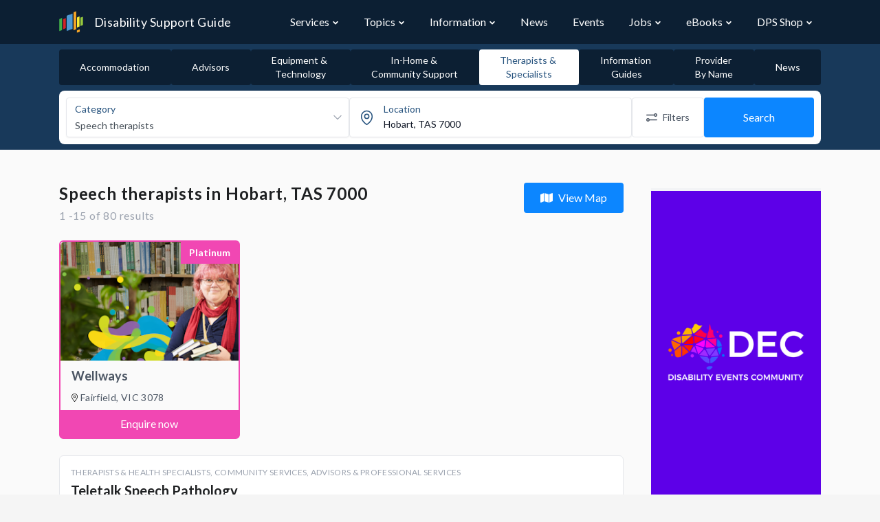

--- FILE ---
content_type: text/html; charset=UTF-8
request_url: https://www.disabilitysupportguide.com.au/search/speech-therapists/hobart-tas
body_size: 17768
content:
<!DOCTYPE html>
<html lang="en">
<!-- Google Tag Manager -->
        <script>(function(w,d,s,l,i){w[l]=w[l]||[];w[l].push({'gtm.start':
        new Date().getTime(),event:'gtm.js'});var f=d.getElementsByTagName(s)[0],
        j=d.createElement(s),dl=l!='dataLayer'?'&l='+l:'';j.async=true;j.src=
        'https://www.googletagmanager.com/gtm.js?id='+i+dl+ '&gtm_cookies_win=x';f.parentNode.insertBefore(j,f);
        })(window,document,'script','dataLayer','GTM-NWM5VQ8');</script>
        <!-- End Google Tag Manager -->


<link href="https://fonts.googleapis.com/css?family=Lato:300,400,700" rel="stylesheet">


<script src="https://kit.fontawesome.com/39f0d61c72.js" crossorigin="anonymous" data-search-pseudo-elements data-observe-mutations defer></script>

<meta charset="utf-8">
<meta http-equiv="X-UA-Compatible" content="IE=edge">
<meta name="viewport" content="width=device-width, initial-scale=1">
<meta name="csrf-token" content="aribG9KdvzTE5ELweS0K36reDAxu5fK55oeKWEuX">
<meta name="coverage" content="Australia">

<title>    Speech therapists in Hobart, TAS 7000 | Disability Support Guide
</title>
<meta name="description" content="    Find help and support in Australia.
    Search funding options that include the NDIS (National Disability Insurance Scheme). Compare the market and find the
    solution that's right for you.
">


<meta property="og:type" content="website">
<meta property="og:locale" content="en_AU">
<meta property="og:title" content="    Speech therapists in Hobart, TAS 7000 | Disability Support Guide
">
<meta property="og:site_name" content="Disability Support Guide">
<meta property="og:description" content="    Find help and support in Australia.
    Search funding options that include the NDIS (National Disability Insurance Scheme). Compare the market and find the
    solution that's right for you.
">
<meta property="og:url" content="https://www.disabilitysupportguide.com.au/search/speech-therapists/hobart-tas">
<meta property="og:image" content="https://www.disabilitysupportguide.com.au/img/logos/dsg-logo-large.png">


<meta name="facebook-domain-verification" content="tj23m9agazdshieo6enr46y79cbux1" />



<meta name="twitter:site" content="@TalkDisability_">
<meta name="twitter:creator" content="@TalkDisability_">
<meta name="twitter:card" content="summary">
<meta name="twitter:title" content="    Speech therapists in Hobart, TAS 7000 | Disability Support Guide
">
<meta name="twitter:description" content="    Find help and support in Australia.
    Search funding options that include the NDIS (National Disability Insurance Scheme). Compare the market and find the
    solution that's right for you.
">
<meta name="twitter:url" content="https://www.disabilitysupportguide.com.au/search/speech-therapists/hobart-tas">
<meta name="twitter:image" content="https://www.disabilitysupportguide.com.au/img/logos/dsg-logo-large.png">


<meta property="ix:host" content="dps.imgix.net">
<meta property="ix:useHttps" content="true">

<!-- Disable automatic detection and formatting of possible phone numbers -->
<meta name="format-detection" content="telephone=no">

<!-- The name of the application running in the web page. -->
<meta name="application-name" content="Disability Support Guide">

<!-- Add to Home Screen iOS -->
<meta name="apple-mobile-web-app-capable" content="yes">
<meta name="apple-mobile-web-app-status-bar-style" content="default">
<meta name="apple-mobile-web-app-title" content="Disability Support Guide">

<!-- Add to home screen Chrome-->
<meta name="mobile-web-app-capable" content="yes">

<!-- theme color for android -->
<meta name="theme-color" content="#1D62F0"> <!-- TODO: update theme colour? -->

<!-- Windows IE Specific -->
<meta http-equiv="cleartype" content="on">
<meta name="skype_toolbar" content="skype_toolbar_parser_compatible">

<!-- Disable link highlighting on IE 10 on Windows Phone (https://blogs.windows.com/buildingapps/2012/11/15/adapting-your-webkit-optimized-site-for-internet-explorer-10/) -->
<meta name="msapplication-tap-highlight" content="no">

<!-- For IE 10 and below -->
<!-- No link, just place a file called favicon.ico in the root directory -->
<!-- favicon -->
<link rel="apple-touch-icon" sizes="57x57" href="https://www.disabilitysupportguide.com.au/img/favicons/apple-touch-icon-57x57.png">
<link rel="apple-touch-icon" sizes="60x60" href="https://www.disabilitysupportguide.com.au/img/favicons/apple-touch-icon-60x60.png">
<link rel="apple-touch-icon" sizes="72x72" href="https://www.disabilitysupportguide.com.au/img/favicons/apple-touch-icon-72x72.png">
<link rel="apple-touch-icon" sizes="76x76" href="https://www.disabilitysupportguide.com.au/img/favicons/apple-touch-icon-76x76.png">
<link rel="apple-touch-icon" sizes="114x114" href="https://www.disabilitysupportguide.com.au/img/favicons/apple-touch-icon-114x114.png">
<link rel="apple-touch-icon" sizes="120x120" href="https://www.disabilitysupportguide.com.au/img/favicons/apple-touch-icon-120x120.png">
<link rel="apple-touch-icon" sizes="144x144" href="https://www.disabilitysupportguide.com.au/img/favicons/apple-touch-icon-144x144.png">
<link rel="apple-touch-icon" sizes="152x152" href="https://www.disabilitysupportguide.com.au/img/favicons/apple-touch-icon-152x152.png">
<link rel="apple-touch-icon" sizes="180x180" href="https://www.disabilitysupportguide.com.au/img/favicons/apple-touch-icon-180x180.png">
<link rel="icon" type="image/png" sizes="32x32" href="https://www.disabilitysupportguide.com.au/img/favicons/favicon-32x32.png">
<link rel="icon" type="image/png" sizes="16x16" href="https://www.disabilitysupportguide.com.au/img/favicons/favicon-16x16.png">
<link rel="shortcut icon" href="https://www.disabilitysupportguide.com.au/img/favicons/favicon.ico">
<!-- /favicon -->



    <link rel="canonical" href="    https://www.disabilitysupportguide.com.au/search/speech-therapists/hobart-tas
">






<link rel="preload" as="style" href="https://www.disabilitysupportguide.com.au/build/assets/theme-DiRGVFr0.css" /><link rel="preload" as="style" href="https://www.disabilitysupportguide.com.au/build/assets/app-3zOJ-PnU.css" /><link rel="stylesheet" href="https://www.disabilitysupportguide.com.au/build/assets/theme-DiRGVFr0.css" data-navigate-track="reload" /><link rel="stylesheet" href="https://www.disabilitysupportguide.com.au/build/assets/app-3zOJ-PnU.css" data-navigate-track="reload" />
<script async src="//pagead2.googlesyndication.com/pagead/js/adsbygoogle.js"></script>
<script>
    (adsbygoogle = window.adsbygoogle || []).push({
        google_ad_client: "ca-pub-3226058244284042",
        enable_page_level_ads: true
    });
    window.onload = function() {
        window.blocked_google_ads = false;

        setTimeout(function() {
            var ad = document.querySelector("ins.adsbygoogle");
            if (ad && ad.innerHTML.replace(/\s/g, "").length == 0) {
                window.blocked_google_ads = true;
            }
        }, 2000);
    };
</script>

<!-- Livewire Styles --><style >[wire\:loading][wire\:loading], [wire\:loading\.delay][wire\:loading\.delay], [wire\:loading\.inline-block][wire\:loading\.inline-block], [wire\:loading\.inline][wire\:loading\.inline], [wire\:loading\.block][wire\:loading\.block], [wire\:loading\.flex][wire\:loading\.flex], [wire\:loading\.table][wire\:loading\.table], [wire\:loading\.grid][wire\:loading\.grid], [wire\:loading\.inline-flex][wire\:loading\.inline-flex] {display: none;}[wire\:loading\.delay\.none][wire\:loading\.delay\.none], [wire\:loading\.delay\.shortest][wire\:loading\.delay\.shortest], [wire\:loading\.delay\.shorter][wire\:loading\.delay\.shorter], [wire\:loading\.delay\.short][wire\:loading\.delay\.short], [wire\:loading\.delay\.default][wire\:loading\.delay\.default], [wire\:loading\.delay\.long][wire\:loading\.delay\.long], [wire\:loading\.delay\.longer][wire\:loading\.delay\.longer], [wire\:loading\.delay\.longest][wire\:loading\.delay\.longest] {display: none;}[wire\:offline][wire\:offline] {display: none;}[wire\:dirty]:not(textarea):not(input):not(select) {display: none;}:root {--livewire-progress-bar-color: #2299dd;}[x-cloak] {display: none !important;}[wire\:cloak] {display: none !important;}</style>
</html>

<body>
<!-- Google Tag Manager (noscript) -->
<noscript><iframe src="https://www.googletagmanager.com/ns.html?id=GTM-NWM5VQ8&gtm_cookies_win=x"
height="0" width="0" style="display:none;visibility:hidden"></iframe></noscript>
<!-- End Google Tag Manager (noscript) -->

<div class="application">
    <nav id="navbar"
     x-data="{
        navItems: [{&quot;name&quot;:&quot;Services&quot;,&quot;url&quot;:&quot;https:\/\/www.disabilitysupportguide.com.au\/services&quot;,&quot;slug&quot;:&quot;services&quot;,&quot;isOpen&quot;:false,&quot;children&quot;:[[{&quot;name&quot;:&quot;Accommodation \/ Housing&quot;,&quot;description&quot;:&quot;&quot;,&quot;url&quot;:&quot;https:\/\/www.disabilitysupportguide.com.au\/services\/accommodation&quot;,&quot;icon&quot;:&quot;&quot;},{&quot;name&quot;:&quot;Advisors&quot;,&quot;description&quot;:&quot;&quot;,&quot;url&quot;:&quot;https:\/\/www.disabilitysupportguide.com.au\/services\/advisors&quot;,&quot;icon&quot;:&quot;&quot;},{&quot;name&quot;:&quot;Equipment and Technology&quot;,&quot;description&quot;:&quot;&quot;,&quot;url&quot;:&quot;https:\/\/www.disabilitysupportguide.com.au\/services\/equipment-and-technology&quot;,&quot;icon&quot;:&quot;&quot;},{&quot;name&quot;:&quot;In-Home and Community Support&quot;,&quot;description&quot;:&quot;&quot;,&quot;url&quot;:&quot;https:\/\/www.disabilitysupportguide.com.au\/services\/in-home-and-community-support&quot;,&quot;icon&quot;:&quot;&quot;},{&quot;name&quot;:&quot;Mental Health&quot;,&quot;description&quot;:&quot;&quot;,&quot;url&quot;:&quot;https:\/\/www.disabilitysupportguide.com.au\/services\/mental-health&quot;,&quot;icon&quot;:&quot;&quot;},{&quot;name&quot;:&quot;Therapists and Specialists&quot;,&quot;description&quot;:&quot;&quot;,&quot;url&quot;:&quot;https:\/\/www.disabilitysupportguide.com.au\/services\/therapists-and-specialists&quot;,&quot;icon&quot;:&quot;&quot;}],[{&quot;name&quot;:&quot;Aged Care Guide&quot;,&quot;description&quot;:&quot;&quot;,&quot;url&quot;:&quot;https:\/\/www.agedcareguide.com.au\/&quot;,&quot;icon&quot;:&quot;&quot;}],[{&quot;name&quot;:&quot;NDIS Providers&quot;,&quot;description&quot;:&quot;&quot;,&quot;url&quot;:&quot;\/downloads\/ndis-providers&quot;,&quot;icon&quot;:&quot;&quot;}],[{&quot;name&quot;:&quot;All Categories&quot;,&quot;description&quot;:&quot;&quot;,&quot;url&quot;:&quot;https:\/\/www.disabilitysupportguide.com.au\/services&quot;,&quot;icon&quot;:&quot;&quot;}]]},{&quot;name&quot;:&quot;Topics&quot;,&quot;url&quot;:&quot;https:\/\/www.disabilitysupportguide.com.au\/topics&quot;,&quot;slug&quot;:&quot;topics&quot;,&quot;isOpen&quot;:false,&quot;children&quot;:[[{&quot;name&quot;:&quot;Accessible travel&quot;,&quot;description&quot;:&quot;&quot;,&quot;url&quot;:&quot;https:\/\/www.disabilitysupportguide.com.au\/topics\/accessible-travel&quot;,&quot;icon&quot;:&quot;&quot;},{&quot;name&quot;:&quot;Accommodation&quot;,&quot;description&quot;:&quot;&quot;,&quot;url&quot;:&quot;https:\/\/www.disabilitysupportguide.com.au\/topics\/accommodation&quot;,&quot;icon&quot;:&quot;&quot;},{&quot;name&quot;:&quot;Autism&quot;,&quot;description&quot;:&quot;&quot;,&quot;url&quot;:&quot;https:\/\/www.disabilitysupportguide.com.au\/topics\/autism&quot;,&quot;icon&quot;:&quot;&quot;},{&quot;name&quot;:&quot;Down syndrome&quot;,&quot;description&quot;:&quot;&quot;,&quot;url&quot;:&quot;https:\/\/www.disabilitysupportguide.com.au\/topics\/down-syndrome&quot;,&quot;icon&quot;:&quot;&quot;},{&quot;name&quot;:&quot;Early intervention&quot;,&quot;description&quot;:&quot;&quot;,&quot;url&quot;:&quot;https:\/\/www.disabilitysupportguide.com.au\/topics\/early-intervention&quot;,&quot;icon&quot;:&quot;&quot;},{&quot;name&quot;:&quot;Education&quot;,&quot;description&quot;:&quot;&quot;,&quot;url&quot;:&quot;https:\/\/www.disabilitysupportguide.com.au\/topics\/education&quot;,&quot;icon&quot;:&quot;&quot;},{&quot;name&quot;:&quot;Employment and disability&quot;,&quot;description&quot;:&quot;&quot;,&quot;url&quot;:&quot;https:\/\/www.disabilitysupportguide.com.au\/topics\/employment-disability&quot;,&quot;icon&quot;:&quot;&quot;},{&quot;name&quot;:&quot;Equipment &amp; Technology&quot;,&quot;description&quot;:&quot;&quot;,&quot;url&quot;:&quot;https:\/\/www.disabilitysupportguide.com.au\/topics\/equipment-technology&quot;,&quot;icon&quot;:&quot;&quot;},{&quot;name&quot;:&quot;Finance&quot;,&quot;description&quot;:&quot;&quot;,&quot;url&quot;:&quot;https:\/\/www.disabilitysupportguide.com.au\/topics\/finance&quot;,&quot;icon&quot;:&quot;&quot;},{&quot;name&quot;:&quot;Health and well-being&quot;,&quot;description&quot;:&quot;&quot;,&quot;url&quot;:&quot;https:\/\/www.disabilitysupportguide.com.au\/topics\/health-and-wellbeing&quot;,&quot;icon&quot;:&quot;&quot;},{&quot;name&quot;:&quot;Mental Health Options&quot;,&quot;description&quot;:&quot;&quot;,&quot;url&quot;:&quot;https:\/\/www.disabilitysupportguide.com.au\/topics\/mental-health-options&quot;,&quot;icon&quot;:&quot;&quot;},{&quot;name&quot;:&quot;Plan Management&quot;,&quot;description&quot;:&quot;&quot;,&quot;url&quot;:&quot;https:\/\/www.disabilitysupportguide.com.au\/topics\/plan-management&quot;,&quot;icon&quot;:&quot;&quot;},{&quot;name&quot;:&quot;Sport &amp; Recreation&quot;,&quot;description&quot;:&quot;&quot;,&quot;url&quot;:&quot;https:\/\/www.disabilitysupportguide.com.au\/topics\/sport-recreation&quot;,&quot;icon&quot;:&quot;&quot;},{&quot;name&quot;:&quot;Support Coordination&quot;,&quot;description&quot;:&quot;&quot;,&quot;url&quot;:&quot;https:\/\/www.disabilitysupportguide.com.au\/topics\/support-coordination&quot;,&quot;icon&quot;:&quot;&quot;},{&quot;name&quot;:&quot;User Stories&quot;,&quot;description&quot;:&quot;&quot;,&quot;url&quot;:&quot;https:\/\/www.disabilitysupportguide.com.au\/topics\/user-stories&quot;,&quot;icon&quot;:&quot;&quot;},{&quot;name&quot;:&quot;Working in the Disability Sector&quot;,&quot;description&quot;:&quot;&quot;,&quot;url&quot;:&quot;https:\/\/www.disabilitysupportguide.com.au\/topics\/education-and-training-1&quot;,&quot;icon&quot;:&quot;&quot;}],[{&quot;name&quot;:&quot;All Topics&quot;,&quot;description&quot;:&quot;&quot;,&quot;url&quot;:&quot;https:\/\/www.disabilitysupportguide.com.au\/topics&quot;,&quot;icon&quot;:&quot;&quot;}]]},{&quot;name&quot;:&quot;Information&quot;,&quot;url&quot;:&quot;https:\/\/www.disabilitysupportguide.com.au\/information\/all&quot;,&quot;slug&quot;:&quot;information&quot;,&quot;isOpen&quot;:false,&quot;children&quot;:[[{&quot;name&quot;:&quot;What is the NDIS?&quot;,&quot;description&quot;:&quot;&quot;,&quot;url&quot;:&quot;https:\/\/www.disabilitysupportguide.com.au\/information\/article\/what-is-the-ndis&quot;,&quot;icon&quot;:&quot;&quot;},{&quot;name&quot;:&quot;I have been approved for NDIS funding - what next?&quot;,&quot;description&quot;:&quot;&quot;,&quot;url&quot;:&quot;https:\/\/www.disabilitysupportguide.com.au\/information\/article\/i-have-ndis-funding-what-now&quot;,&quot;icon&quot;:&quot;&quot;},{&quot;name&quot;:&quot;I do not have NDIS funding&quot;,&quot;description&quot;:&quot;&quot;,&quot;url&quot;:&quot;https:\/\/www.disabilitysupportguide.com.au\/information\/article\/i-dont-have-ndis-funding&quot;,&quot;icon&quot;:&quot;&quot;},{&quot;name&quot;:&quot;NDIS partners&quot;,&quot;description&quot;:&quot;&quot;,&quot;url&quot;:&quot;https:\/\/www.disabilitysupportguide.com.au\/information\/article\/ndis-partners&quot;,&quot;icon&quot;:&quot;&quot;}],[{&quot;name&quot;:&quot;NDIS useful numbers&quot;,&quot;description&quot;:&quot;&quot;,&quot;url&quot;:&quot;https:\/\/www.disabilitysupportguide.com.au\/information\/ndis-useful-numbers&quot;,&quot;icon&quot;:&quot;&quot;}],[{&quot;name&quot;:&quot;NDIS Terms and Definitions&quot;,&quot;description&quot;:&quot;&quot;,&quot;url&quot;:&quot;https:\/\/www.disabilitysupportguide.com.au\/information\/terms-and-definitions&quot;,&quot;icon&quot;:&quot;&quot;}],[{&quot;name&quot;:&quot;All Information Articles&quot;,&quot;description&quot;:&quot;&quot;,&quot;url&quot;:&quot;https:\/\/www.disabilitysupportguide.com.au\/information\/all&quot;,&quot;icon&quot;:&quot;&quot;}]]},{&quot;name&quot;:&quot;News&quot;,&quot;url&quot;:&quot;https:\/\/www.disabilitysupportguide.com.au\/talking-disability&quot;,&quot;slug&quot;:&quot;talking-disability&quot;,&quot;isOpen&quot;:false,&quot;children&quot;:[]},{&quot;name&quot;:&quot;Events&quot;,&quot;url&quot;:&quot;https:\/\/www.disabilitysupportguide.com.au\/events&quot;,&quot;slug&quot;:&quot;events&quot;,&quot;isOpen&quot;:false,&quot;children&quot;:[]},{&quot;name&quot;:&quot;Jobs&quot;,&quot;url&quot;:&quot;https:\/\/www.disabilitysupportguide.com.au\/jobs&quot;,&quot;slug&quot;:&quot;jobs&quot;,&quot;isOpen&quot;:false,&quot;children&quot;:[[{&quot;name&quot;:&quot;Disability Support Jobs&quot;,&quot;url&quot;:&quot;https:\/\/www.disabilitysupportguide.com.au\/jobs&quot;},{&quot;name&quot;:&quot;Allied Health Jobs&quot;,&quot;url&quot;:&quot;https:\/\/www.disabilitysupportguide.com.au\/jobs\/allied-health-jobs&quot;},{&quot;name&quot;:&quot;Management and Administration Jobs&quot;,&quot;url&quot;:&quot;https:\/\/www.disabilitysupportguide.com.au\/jobs\/management-and-administration-jobs&quot;}]]},{&quot;name&quot;:&quot;eBooks&quot;,&quot;url&quot;:&quot;https:\/\/www.disabilitysupportguide.com.au\/topics\/digital-publications&quot;,&quot;slug&quot;:&quot;digital-publications&quot;,&quot;isOpen&quot;:false,&quot;children&quot;:[[{&quot;name&quot;:&quot;Disability Support Guide&quot;,&quot;description&quot;:&quot;&quot;,&quot;url&quot;:&quot;https:\/\/www.disabilitysupportguide.com.au\/topics\/digital-publications#dps-guide-to-disability-support&quot;,&quot;icon&quot;:&quot;&quot;},{&quot;name&quot;:&quot;Aged Care Guide&quot;,&quot;description&quot;:&quot;&quot;,&quot;url&quot;:&quot;https:\/\/www.disabilitysupportguide.com.au\/topics\/digital-publications#dps-guide-to-aged-care&quot;,&quot;icon&quot;:&quot;&quot;},{&quot;name&quot;:&quot;Support at Home Guide&quot;,&quot;description&quot;:&quot;&quot;,&quot;url&quot;:&quot;https:\/\/www.disabilitysupportguide.com.au\/topics\/digital-publications#support-at-home-guides&quot;,&quot;icon&quot;:&quot;&quot;},{&quot;name&quot;:&quot;Your Retirement Living&quot;,&quot;description&quot;:&quot;&quot;,&quot;url&quot;:&quot;https:\/\/www.disabilitysupportguide.com.au\/topics\/digital-publications#dps-guide-to-retirement-living&quot;,&quot;icon&quot;:&quot;&quot;}],[{&quot;name&quot;:&quot;Provider List PDFs&quot;,&quot;description&quot;:&quot;&quot;,&quot;url&quot;:&quot;https:\/\/www.disabilitysupportguide.com.au\/downloads\/ndis-providers&quot;,&quot;icon&quot;:&quot;&quot;}]]},{&quot;name&quot;:&quot;DPS Shop&quot;,&quot;url&quot;:&quot;https:\/\/shop.dps.com.au&quot;,&quot;slug&quot;:&quot;dps-shop&quot;,&quot;isOpen&quot;:false,&quot;children&quot;:[[{&quot;name&quot;:&quot;Visit DPS Shop&quot;,&quot;description&quot;:&quot;&quot;,&quot;url&quot;:&quot;https:\/\/shop.dps.com.au&quot;,&quot;icon&quot;:&quot;&quot;},{&quot;name&quot;:&quot;About DPS Shop&quot;,&quot;description&quot;:&quot;&quot;,&quot;url&quot;:&quot;https:\/\/www.disabilitysupportguide.com.au\/topics\/dps-shop&quot;,&quot;icon&quot;:&quot;&quot;}]]}],
        path: 'search/speech-therapists/hobart-tas',
        isModalOpen: false,
        openDropdown(item) {
            item.isOpen = true;
        },
        closeDropdown(item) {
            item.isOpen = false;
        },
        toggleDropdown(item) {
            item.isOpen = !item.isOpen;
        },
        closeAllDropdowns() {
            for (let item of this.navItems) {
                item.isOpen = false;
            }
        },
        toggleModal() {
            this.closeAllDropdowns();
            const body = document.getElementsByTagName('body')[0];

            if (!this.isModalOpen) {
                body.classList.add('tw-overflow-hidden');
            } else {
                body.classList.remove('tw-overflow-hidden');
            }

            this.isModalOpen = !this.isModalOpen;
        },
    }"
     class="tw-bg-dsg" x-bind:class="{ 'tw-fixed xl:tw-static tw-top-0 tw-z-30 tw-w-full': isModalOpen }">
    <div class="container tw-mx-auto">
        <div class="tw-relative tw-flex tw-items-center tw-justify-between tw-h-16">
            <div class="tw-absolute tw-inset-y-0 tw-right-0 tw-flex tw-items-center xl:tw-hidden">
                <div
                    x-on:click="toggleModal"
                    class="tw-cursor-pointer tw-inline-flex tw-items-center tw-justify-center tw-rounded-md tw-text-gray-400 hover:tw-text-white"
                    aria-controls="mobile-menu"
                    aria-expanded="false"
                >
                    <span class="sr-only">Open main menu</span>
                    <template x-if="!isModalOpen">
                        <svg
                            class="tw-h-6 tw-w-6 tw-block"
                            xmlns="http://www.w3.org/2000/svg"
                            fill="none"
                            viewBox="0 0 24 24"
                            stroke="currentColor"
                            aria-hidden="true"
                        >
                            <path
                                stroke-linecap="round"
                                stroke-linejoin="round"
                                stroke-width="2"
                                d="M4 6h16M4 12h16M4 18h16"
                            ></path>
                        </svg>
                    </template>
                    <template x-if="isModalOpen">
                        <svg
                            class="tw-h-6 tw-w-6 tw-block"
                            xmlns="http://www.w3.org/2000/svg"
                            fill="none"
                            viewBox="0 0 24 24"
                            stroke="currentColor"
                            aria-hidden="true"
                        >
                            <path
                                stroke-linecap="round"
                                stroke-linejoin="round"
                                stroke-width="2"
                                d="M6 18L18 6M6 6l12 12"
                            ></path>
                        </svg>
                    </template>
                </div>
            </div>
            <div class="tw-flex-1 tw-flex tw-items-center tw-items-stretch">
                <a href="/" class="tw-flex-shrink-0 tw-flex tw-items-center">
                    <img class="tw-h-8 tw-w-auto" src="/img/logos/dsg-logo.png" alt="DSG Logo" width="50"/>
                    <span
                        class="tw-hidden sm:tw-block tw-text-white tw-font-normal tw-text-lg tw-tracking-wide tw-ml-4"
                    >Disability Support Guide</span
                    >
                </a>
            </div>
            <div
                class="tw-hidden xl:tw-block tw-inset-y-0 tw-right-0 tw-pr-2 sm:tw-static sm:tw-inset-auto sm:tw-ml-6 sm:tw-pr-0"
            >
                <div class="tw-flex tw-space-x-3">
                    <template
                        x-for="(item, index) in navItems"
                        x-bind:key="index"
                    >
                        <div  class="tw-group tw-relative"
                              @mouseover="openDropdown(item)"
                              @mouseleave="closeDropdown(item)">
                            <div class="tw-py-5">
                                <div class="tw-flex tw-items-baseline tw-px-3">
                                    <a
                                        x-bind:href="item['url']"
                                        class="tw-block tw-whitespace-nowrap tw-text-base tw-font-normal group-hover:tw-text-blue-brightest"
                                        x-bind:class="path.startsWith(item['slug']) ? 'tw-text-blue-brighter' : 'tw-text-white'"
                                        x-text="item['name']"
                                    >
                                    </a>
                                    <template x-if="item['children'].length">
                                        <div class="tw-flex tw-items-center">
                                            <svg
                                                xmlns="http://www.w3.org/2000/svg"
                                                class="group-hover:tw-rotate-180 tw-transform tw-transition tw-ease-in-out tw-text-gray-300 tw-ml-1 tw-h-2.5 tw-w-2.5 group-hover:tw-text-blue-brightest"
                                                x-bind:class="
                                                path.startsWith(item['slug'])
                                                    ? 'tw-text-blue-brighter'
                                                    : 'tw-text-white'
                                            "
                                                fill="none"
                                                viewBox="0 0 24 24"
                                                stroke="currentColor"
                                                stroke-width="4"
                                            >
                                                <path stroke-linecap="round" stroke-linejoin="round" d="M19 9l-7 7-7-7"/>
                                            </svg>
                                        </div>
                                    </template>
                                </div>
                            </div>

                            <template x-if="item['children'].length && item.isOpen">
                                <div
                                    id="dropdownNavbar"
                                    x-data="{ show: false }"
                                    x-init="$nextTick(() => { show = true })"
                                    x-show="show"
                                    x-transition:enter="tw-transition tw-duration-300"
                                    x-transition:enter-start="tw-opacity-0 tw-translate-y-[-5px]"
                                    x-transition:enter-end="tw-opacity-100 tw-translate-y-0"
                                    class="tw-w-max tw-top-full tw-py-3 tw-absolute group-hover:tw-block tw-z-30 tw-font-normal tw-bg-white tw-rounded-b tw-border-t-4 tw-border-blue-bright tw-border-solid tw-divide-y tw-divide-gray-100 tw-shadow-lg tw-border-0"
                                >
                                    <ul
                                        class="pl-12 tw-py-1 tw-text-base tw-text-gray-700 tw-list-none tw-pl-0"
                                        aria-labelledby="dropdownLargeButton"
                                    >
                                        <template x-for="(dropdownSection, dropdownSectionIndex) in item['children']"
                                                  x-bind:key="dropdownSectionIndex">
                                            <li
                                            >
                                                <template
                                                    x-for="(dropdownItem, dropdownItemIndex) in dropdownSection"
                                                    x-bind:key="dropdownItemIndex"
                                                >
                                                    <a
                                                        x-bind:href="dropdownItem['url']"
                                                        class="tw-text-gray-600 hover:tw-text-gray-800 w-whitespace-nowrap tw-block tw-py-2 tw-px-6 hover:tw-bg-gray-100"
                                                        x-text="dropdownItem['name']"
                                                    >
                                                    </a>
                                                    <template x-if="index == item['children'].length - 1" >
                                                        <hr class="tw-my-2"/>
                                                    </template>
                                                </template>
                                            </li>
                                        </template>
                                    </ul>
                                </div>
                            </template>
                        </div>
                    </template>
                </div>
            </div>
        </div>
    </div>

    <!-- Modal -->
    <template x-if="isModalOpen">
        <div
            class="tw-fixed tw-h-full tw-py-5 tw-w-full tw-bg-dsg tw-pb-28 tw-z-50 tw-overflow-auto tw-bg-opacity-95"
        >
            <div class="container tw-mx-auto">
                <ul class="tw-ml-0 tw-pl-0 tw-list-none tw-space-y-10">
                    <template x-for="(item, index) in navItems" x-bind:key="index">
                        <li class="tw-group tw-relative">
                            <div>
                                <div class="tw-flex">
                                    <a
                                        x-bind:href="item['url']"
                                        class="tw-text-gray-300 hover:tw-text-white tw-block tw-whitespace-nowrap tw-text-base tw-font-medium"
                                        x-text="item['name']"
                                    >
                                    </a>
                                    <template x-if="item['children'].length">
                                        <div
                                            @click="toggleDropdown(item)"
                                            class="tw-cursor-pointer tw-text-gray-300 hover:tw-text-white tw-flex tw-items-center tw-h-auto tw-flex-grow tw-justify-end"
                                        >
                                            <svg
                                                xmlns="http://www.w3.org/2000/svg"
                                                class="tw-transition tw-ease-in-out tw-ml-1 tw-h-5 tw-w-5"
                                                x-bind:class="{ 'tw-rotate-180 tw-transform ': item.isOpen }"
                                                fill="none"
                                                viewBox="0 0 24 24"
                                                stroke="currentColor"
                                                stroke-width="2"
                                            >
                                                <path stroke-linecap="round" stroke-linejoin="round"
                                                      d="M19 9l-7 7-7-7"/>
                                            </svg>
                                        </div>
                                    </template>
                                </div>
                            </div>
                            <template x-if="item['children'].length && item.isOpen">
                                <div
                                    class="tw-pt-2 tw-w-max tw-top-full group-hover:tw-block tw-z-20 tw-font-normal tw-divide-y tw-divide-gray-100"
                                >
                                    <ul
                                        class="tw-text-base tw-list-none tw-pl-0 tw-mt-3"
                                        aria-labelledby="dropdownLargeButton"
                                    >
                                        <template x-for="(dropdownSection, dropdownSectionindex) in item['children']"
                                                  x-bind:key="dropdownSectionindex">
                                            <li
                                            >
                                                <template
                                                    x-for="(dropdownItem, dropdownItemIndex) in dropdownSection"
                                                    x-bind:key="dropdownItemIndex"
                                                >
                                                    <a
                                                        x-bind:href="dropdownItem['url']"
                                                        class="tw-text-gray-300 hover:tw-text-white tw-whitespace-nowrap tw-block tw-py-2 tw-px-6"
                                                        x-text="dropdownItem['name']"
                                                    >
                                                    </a>
                                                </template>
                                            </li>
                                        </template>
                                    </ul>
                                </div>
                            </template>
                        </li>
                    </template>
                </ul>
            </div>
        </div>
    </template>
</nav>

    
    <div >
        <main>
                <div class="tw-bg-blue-darker">
        <div class="container">
            <div wire:snapshot="{&quot;data&quot;:{&quot;redirectOnSearch&quot;:true,&quot;activeForm&quot;:&quot;site-search.therapists-and-specialists-form&quot;,&quot;forms&quot;:[[[{&quot;label&quot;:&quot;Accommodation&quot;,&quot;component&quot;:&quot;site-search.accommodation-form&quot;},{&quot;s&quot;:&quot;arr&quot;}],[{&quot;label&quot;:&quot;Advisors&quot;,&quot;component&quot;:&quot;site-search.advisors-form&quot;},{&quot;s&quot;:&quot;arr&quot;}],[{&quot;label&quot;:&quot;Equipment &amp; &lt;br\/&gt; Technology&quot;,&quot;component&quot;:&quot;site-search.equipment-and-technology-form&quot;},{&quot;s&quot;:&quot;arr&quot;}],[{&quot;label&quot;:&quot;In-Home &amp; &lt;br\/&gt; Community Support&quot;,&quot;component&quot;:&quot;site-search.in-home-and-community-support-form&quot;},{&quot;s&quot;:&quot;arr&quot;}],[{&quot;label&quot;:&quot;Therapists &amp; &lt;br\/&gt; Specialists&quot;,&quot;component&quot;:&quot;site-search.therapists-and-specialists-form&quot;},{&quot;s&quot;:&quot;arr&quot;}],[{&quot;label&quot;:&quot;Information  &lt;br\/&gt; Guides&quot;,&quot;component&quot;:&quot;site-search.information-guides-form&quot;},{&quot;s&quot;:&quot;arr&quot;}],[{&quot;label&quot;:&quot;Provider &lt;br\/&gt; By Name&quot;,&quot;component&quot;:&quot;site-search.provider-by-name-form&quot;},{&quot;s&quot;:&quot;arr&quot;}],[{&quot;label&quot;:&quot;News&quot;,&quot;component&quot;:&quot;site-search.news-form&quot;},{&quot;s&quot;:&quot;arr&quot;}]],{&quot;s&quot;:&quot;arr&quot;}]},&quot;memo&quot;:{&quot;id&quot;:&quot;sDSjvEwqufVL50YLiGI3&quot;,&quot;name&quot;:&quot;site-search.search-minified&quot;,&quot;path&quot;:&quot;search\/speech-therapists\/hobart-tas&quot;,&quot;method&quot;:&quot;GET&quot;,&quot;children&quot;:{&quot;site-search.therapists-and-specialists-form&quot;:[&quot;div&quot;,&quot;QXiypBE2eLISYSkoa3TO&quot;]},&quot;scripts&quot;:[],&quot;assets&quot;:[],&quot;errors&quot;:[],&quot;locale&quot;:&quot;en&quot;},&quot;checksum&quot;:&quot;7b605934a92f2c2989468b48bd7448818ae4a63a56b456846128f15b87be7afb&quot;}" wire:effects="[]" wire:id="sDSjvEwqufVL50YLiGI3" class="tw-py-2">
    <div class="tw-hidden md:tw-block">
        <div class="tw-flex tw-gap-1 flex-wrap tw-relative tw-z-10 tw-mb-2">
            <!--[if BLOCK]><![endif]-->                <button
    wire:click="selectForm('site-search.accommodation-form')"
    class="tw-backdrop-blur-sm tw-bg-dsg hover:tw-bg-opacity-50 tw-text-white tw-flex-grow tw-basis-1/4 sm:tw-basis-1/5 lg:tw-basis-auto tw-justify-center tw-items-center md:tw-px-4 lg:tw-px-4 xl:tw-px-3 tw-py-1.5 tw-transition tw-duration-100 tw-ease-in-out tw-relative tw-border-none tw-cursor-pointer tw-rounded tw-group tw-min-w-0 tw-text-sm xl:tw-text-sm tw-font-medium tw-text-center focus:tw-z-10 hover:tw-no-underline">
    Accommodation
</button>
                            <button
    wire:click="selectForm('site-search.advisors-form')"
    class="tw-backdrop-blur-sm tw-bg-dsg hover:tw-bg-opacity-50 tw-text-white tw-flex-grow tw-basis-1/4 sm:tw-basis-1/5 lg:tw-basis-auto tw-justify-center tw-items-center md:tw-px-4 lg:tw-px-4 xl:tw-px-3 tw-py-1.5 tw-transition tw-duration-100 tw-ease-in-out tw-relative tw-border-none tw-cursor-pointer tw-rounded tw-group tw-min-w-0 tw-text-sm xl:tw-text-sm tw-font-medium tw-text-center focus:tw-z-10 hover:tw-no-underline">
    Advisors
</button>
                            <button
    wire:click="selectForm('site-search.equipment-and-technology-form')"
    class="tw-backdrop-blur-sm tw-bg-dsg hover:tw-bg-opacity-50 tw-text-white tw-flex-grow tw-basis-1/4 sm:tw-basis-1/5 lg:tw-basis-auto tw-justify-center tw-items-center md:tw-px-4 lg:tw-px-4 xl:tw-px-3 tw-py-1.5 tw-transition tw-duration-100 tw-ease-in-out tw-relative tw-border-none tw-cursor-pointer tw-rounded tw-group tw-min-w-0 tw-text-sm xl:tw-text-sm tw-font-medium tw-text-center focus:tw-z-10 hover:tw-no-underline">
    Equipment & <br/> Technology
</button>
                            <button
    wire:click="selectForm('site-search.in-home-and-community-support-form')"
    class="tw-backdrop-blur-sm tw-bg-dsg hover:tw-bg-opacity-50 tw-text-white tw-flex-grow tw-basis-1/4 sm:tw-basis-1/5 lg:tw-basis-auto tw-justify-center tw-items-center md:tw-px-4 lg:tw-px-4 xl:tw-px-3 tw-py-1.5 tw-transition tw-duration-100 tw-ease-in-out tw-relative tw-border-none tw-cursor-pointer tw-rounded tw-group tw-min-w-0 tw-text-sm xl:tw-text-sm tw-font-medium tw-text-center focus:tw-z-10 hover:tw-no-underline">
    In-Home & <br/> Community Support
</button>
                            <button
    wire:click="selectForm('site-search.therapists-and-specialists-form')"
    class="tw-bg-white tw-text-blue-dark tw-flex-grow tw-basis-1/4 sm:tw-basis-1/5 lg:tw-basis-auto tw-justify-center tw-items-center md:tw-px-4 lg:tw-px-4 xl:tw-px-3 tw-py-1.5 tw-transition tw-duration-100 tw-ease-in-out tw-relative tw-border-none tw-cursor-pointer tw-rounded tw-group tw-min-w-0 tw-text-sm xl:tw-text-sm tw-font-medium tw-text-center focus:tw-z-10 hover:tw-no-underline">
    Therapists & <br/> Specialists
</button>
                            <button
    wire:click="selectForm('site-search.information-guides-form')"
    class="tw-backdrop-blur-sm tw-bg-dsg hover:tw-bg-opacity-50 tw-text-white tw-flex-grow tw-basis-1/4 sm:tw-basis-1/5 lg:tw-basis-auto tw-justify-center tw-items-center md:tw-px-4 lg:tw-px-4 xl:tw-px-3 tw-py-1.5 tw-transition tw-duration-100 tw-ease-in-out tw-relative tw-border-none tw-cursor-pointer tw-rounded tw-group tw-min-w-0 tw-text-sm xl:tw-text-sm tw-font-medium tw-text-center focus:tw-z-10 hover:tw-no-underline">
    Information  <br/> Guides
</button>
                            <button
    wire:click="selectForm('site-search.provider-by-name-form')"
    class="tw-backdrop-blur-sm tw-bg-dsg hover:tw-bg-opacity-50 tw-text-white tw-flex-grow tw-basis-1/4 sm:tw-basis-1/5 lg:tw-basis-auto tw-justify-center tw-items-center md:tw-px-4 lg:tw-px-4 xl:tw-px-3 tw-py-1.5 tw-transition tw-duration-100 tw-ease-in-out tw-relative tw-border-none tw-cursor-pointer tw-rounded tw-group tw-min-w-0 tw-text-sm xl:tw-text-sm tw-font-medium tw-text-center focus:tw-z-10 hover:tw-no-underline">
    Provider <br/> By Name
</button>
                            <button
    wire:click="selectForm('site-search.news-form')"
    class="tw-backdrop-blur-sm tw-bg-dsg hover:tw-bg-opacity-50 tw-text-white tw-flex-grow tw-basis-1/4 sm:tw-basis-1/5 lg:tw-basis-auto tw-justify-center tw-items-center md:tw-px-4 lg:tw-px-4 xl:tw-px-3 tw-py-1.5 tw-transition tw-duration-100 tw-ease-in-out tw-relative tw-border-none tw-cursor-pointer tw-rounded tw-group tw-min-w-0 tw-text-sm xl:tw-text-sm tw-font-medium tw-text-center focus:tw-z-10 hover:tw-no-underline">
    News
</button>
            <!--[if ENDBLOCK]><![endif]-->
        </div>

        <div
            class="tw-border tw-border-input tw-bg-white tw-p-2.5 tw-w-full tw-z-10 tw-left-0 tw-relative tw-rounded-lg">
            <div wire:snapshot="{&quot;data&quot;:{&quot;categorySlug&quot;:&quot;speech-therapists&quot;,&quot;formProps&quot;:null,&quot;locationSlug&quot;:&quot;hobart-tas&quot;,&quot;providersOrVacancies&quot;:&quot;providers&quot;,&quot;distance&quot;:&quot;20&quot;,&quot;serviceDelivery&quot;:&quot;any&quot;,&quot;NDISRegistrationGroups&quot;:[[],{&quot;s&quot;:&quot;arr&quot;}],&quot;redirectOnSearch&quot;:true,&quot;defaultFields&quot;:[{&quot;locationSlug&quot;:&quot;&quot;,&quot;categorySlug&quot;:&quot;therapists-and-specialists&quot;,&quot;providersOrVacancies&quot;:&quot;providers&quot;,&quot;distance&quot;:&quot;20&quot;,&quot;serviceDelivery&quot;:&quot;any&quot;,&quot;NDISRegistrationGroups&quot;:[[],{&quot;s&quot;:&quot;arr&quot;}]},{&quot;s&quot;:&quot;arr&quot;}],&quot;insideFiltersModal&quot;:false},&quot;memo&quot;:{&quot;id&quot;:&quot;QXiypBE2eLISYSkoa3TO&quot;,&quot;name&quot;:&quot;site-search.therapists-and-specialists-form&quot;,&quot;path&quot;:&quot;search\/speech-therapists\/hobart-tas&quot;,&quot;method&quot;:&quot;GET&quot;,&quot;children&quot;:{&quot;therapistsAndSpecialistsCategory&quot;:[&quot;div&quot;,&quot;PhOBIHQH1SDQeD1ZSxBB&quot;],&quot;locationSlug&quot;:[&quot;div&quot;,&quot;JHGtYsM5jH6zeGviH7b6&quot;]},&quot;scripts&quot;:[],&quot;assets&quot;:[],&quot;errors&quot;:[],&quot;locale&quot;:&quot;en&quot;},&quot;checksum&quot;:&quot;9d9588a797def180ed21d54c6630697ccd81416c1afd48f063cebdbbda60dace&quot;}" wire:effects="[]" wire:id="QXiypBE2eLISYSkoa3TO">
    <!--[if BLOCK]><![endif]-->    <form
        class="tw-flex tw-items-stretch tw-divide-y lg:tw-divide-y-0 tw-gap-x-2 tw-gap-y-2 tw-flex-col lg:tw-flex-row" wire:submit="search"
    >
        <!--[if BLOCK]><![endif]-->    <div class="tw-flex-1">
        <div wire:snapshot="{&quot;data&quot;:{&quot;data&quot;:[[[{&quot;name&quot;:&quot;All Therapists And Specialists Services&quot;,&quot;value&quot;:&quot;therapists-and-specialists&quot;},{&quot;s&quot;:&quot;arr&quot;}],[{&quot;name&quot;:&quot;Acupuncture&quot;,&quot;value&quot;:&quot;acupuncture&quot;},{&quot;s&quot;:&quot;arr&quot;}],[{&quot;name&quot;:&quot;Art Therapists&quot;,&quot;value&quot;:&quot;art-therapists&quot;},{&quot;s&quot;:&quot;arr&quot;}],[{&quot;name&quot;:&quot;Audiologists \/ Audiometrist&quot;,&quot;value&quot;:&quot;audiologists&quot;},{&quot;s&quot;:&quot;arr&quot;}],[{&quot;name&quot;:&quot;Auditory Verbal Therapy&quot;,&quot;value&quot;:&quot;auditory-verbal-therapy&quot;},{&quot;s&quot;:&quot;arr&quot;}],[{&quot;name&quot;:&quot;Autism Supports&quot;,&quot;value&quot;:&quot;autism-supports&quot;},{&quot;s&quot;:&quot;arr&quot;}],[{&quot;name&quot;:&quot;Behavioural Support&quot;,&quot;value&quot;:&quot;behavioural-support&quot;},{&quot;s&quot;:&quot;arr&quot;}],[{&quot;name&quot;:&quot;Childhood Supports&quot;,&quot;value&quot;:&quot;childhood-supports&quot;},{&quot;s&quot;:&quot;arr&quot;}],[{&quot;name&quot;:&quot;Complementary Therapists&quot;,&quot;value&quot;:&quot;complementary-therapists&quot;},{&quot;s&quot;:&quot;arr&quot;}],[{&quot;name&quot;:&quot;Counselling&quot;,&quot;value&quot;:&quot;counselling&quot;},{&quot;s&quot;:&quot;arr&quot;}],[{&quot;name&quot;:&quot;Diabetes Management Supports&quot;,&quot;value&quot;:&quot;diabetes-management-supports&quot;},{&quot;s&quot;:&quot;arr&quot;}],[{&quot;name&quot;:&quot;Dietitians \/ Nutritionists&quot;,&quot;value&quot;:&quot;dietitians-nutritionists&quot;},{&quot;s&quot;:&quot;arr&quot;}],[{&quot;name&quot;:&quot;Diversional Therapists&quot;,&quot;value&quot;:&quot;diversional-therapists&quot;},{&quot;s&quot;:&quot;arr&quot;}],[{&quot;name&quot;:&quot;Dysphagia Supports&quot;,&quot;value&quot;:&quot;dysphagia-supports&quot;},{&quot;s&quot;:&quot;arr&quot;}],[{&quot;name&quot;:&quot;Early Intervention \/ Childhood supports&quot;,&quot;value&quot;:&quot;early-intervention-childhood-supports&quot;},{&quot;s&quot;:&quot;arr&quot;}],[{&quot;name&quot;:&quot;Early Connections&quot;,&quot;value&quot;:&quot;early-connections&quot;},{&quot;s&quot;:&quot;arr&quot;}],[{&quot;name&quot;:&quot;Epilepsy Supports&quot;,&quot;value&quot;:&quot;epilepsy-supports&quot;},{&quot;s&quot;:&quot;arr&quot;}],[{&quot;name&quot;:&quot;Exercise Physiologists&quot;,&quot;value&quot;:&quot;exercise-physiologists&quot;},{&quot;s&quot;:&quot;arr&quot;}],[{&quot;name&quot;:&quot;First Aid Training&quot;,&quot;value&quot;:&quot;first-aid-training&quot;},{&quot;s&quot;:&quot;arr&quot;}],[{&quot;name&quot;:&quot;Hydrotherapy&quot;,&quot;value&quot;:&quot;hydrotherapy&quot;},{&quot;s&quot;:&quot;arr&quot;}],[{&quot;name&quot;:&quot;Immersion Therapy&quot;,&quot;value&quot;:&quot;immersion-therapy&quot;},{&quot;s&quot;:&quot;arr&quot;}],[{&quot;name&quot;:&quot;Kinesiologist&quot;,&quot;value&quot;:&quot;kinesiologist&quot;},{&quot;s&quot;:&quot;arr&quot;}],[{&quot;name&quot;:&quot;Medical&quot;,&quot;value&quot;:&quot;medical&quot;},{&quot;s&quot;:&quot;arr&quot;}],[{&quot;name&quot;:&quot;Medical practitioners&quot;,&quot;value&quot;:&quot;medical-practitioners&quot;},{&quot;s&quot;:&quot;arr&quot;}],[{&quot;name&quot;:&quot;Mental Health&quot;,&quot;value&quot;:&quot;mental-health&quot;},{&quot;s&quot;:&quot;arr&quot;}],[{&quot;name&quot;:&quot;Music Therapist&quot;,&quot;value&quot;:&quot;music-therapist&quot;},{&quot;s&quot;:&quot;arr&quot;}],[{&quot;name&quot;:&quot;Neuropsychologist&quot;,&quot;value&quot;:&quot;neuropsychologist&quot;},{&quot;s&quot;:&quot;arr&quot;}],[{&quot;name&quot;:&quot;Occupational therapists&quot;,&quot;value&quot;:&quot;occupational-therapists&quot;},{&quot;s&quot;:&quot;arr&quot;}],[{&quot;name&quot;:&quot;Orthotics \/ prosthetics&quot;,&quot;value&quot;:&quot;orthotics-prosthetics&quot;},{&quot;s&quot;:&quot;arr&quot;}],[{&quot;name&quot;:&quot;Paediatricians&quot;,&quot;value&quot;:&quot;paediatricians&quot;},{&quot;s&quot;:&quot;arr&quot;}],[{&quot;name&quot;:&quot;Physiotherapists&quot;,&quot;value&quot;:&quot;physiotherapists&quot;},{&quot;s&quot;:&quot;arr&quot;}],[{&quot;name&quot;:&quot;Podiatrists&quot;,&quot;value&quot;:&quot;podiatrists&quot;},{&quot;s&quot;:&quot;arr&quot;}],[{&quot;name&quot;:&quot;Podiatry Supports&quot;,&quot;value&quot;:&quot;podiatry-supports&quot;},{&quot;s&quot;:&quot;arr&quot;}],[{&quot;name&quot;:&quot;Professionals&quot;,&quot;value&quot;:&quot;professionals&quot;},{&quot;s&quot;:&quot;arr&quot;}],[{&quot;name&quot;:&quot;Psychologists&quot;,&quot;value&quot;:&quot;psychologists&quot;},{&quot;s&quot;:&quot;arr&quot;}],[{&quot;name&quot;:&quot;Psychosocial&quot;,&quot;value&quot;:&quot;psychosocial&quot;},{&quot;s&quot;:&quot;arr&quot;}],[{&quot;name&quot;:&quot;Registered nurses&quot;,&quot;value&quot;:&quot;registered-nurses&quot;},{&quot;s&quot;:&quot;arr&quot;}],[{&quot;name&quot;:&quot;Training and Workshops&quot;,&quot;value&quot;:&quot;training-and-workshops&quot;},{&quot;s&quot;:&quot;arr&quot;}],[{&quot;name&quot;:&quot;Rehab&quot;,&quot;value&quot;:&quot;rehab&quot;},{&quot;s&quot;:&quot;arr&quot;}],[{&quot;name&quot;:&quot;Rehabilitation Services&quot;,&quot;value&quot;:&quot;rehabilitation-services&quot;},{&quot;s&quot;:&quot;arr&quot;}],[{&quot;name&quot;:&quot;Sensory Integration Therapy&quot;,&quot;value&quot;:&quot;sensory-integration-therapy&quot;},{&quot;s&quot;:&quot;arr&quot;}],[{&quot;name&quot;:&quot;Social workers&quot;,&quot;value&quot;:&quot;social-workers&quot;},{&quot;s&quot;:&quot;arr&quot;}],[{&quot;name&quot;:&quot;Speech therapists&quot;,&quot;value&quot;:&quot;speech-therapists&quot;},{&quot;s&quot;:&quot;arr&quot;}],[{&quot;name&quot;:&quot;Support Groups&quot;,&quot;value&quot;:&quot;support-groups&quot;},{&quot;s&quot;:&quot;arr&quot;}],[{&quot;name&quot;:&quot;Support Workshops&quot;,&quot;value&quot;:&quot;support-workshops&quot;},{&quot;s&quot;:&quot;arr&quot;}],[{&quot;name&quot;:&quot;Therapeutic Supports&quot;,&quot;value&quot;:&quot;therapeutic-supports&quot;},{&quot;s&quot;:&quot;arr&quot;}],[{&quot;name&quot;:&quot;Wound and Pressure Care Supports&quot;,&quot;value&quot;:&quot;wound-care-supports&quot;},{&quot;s&quot;:&quot;arr&quot;}]],{&quot;s&quot;:&quot;arr&quot;}],&quot;selectedValue&quot;:&quot;speech-therapists&quot;,&quot;name&quot;:&quot;therapistsAndSpecialistsCategory&quot;,&quot;label&quot;:&quot;Category&quot;,&quot;required&quot;:false,&quot;helperText&quot;:null,&quot;placeholder&quot;:&quot;Select a Category&quot;,&quot;containerClass&quot;:&quot;tw-flex-1&quot;,&quot;prependInput&quot;:null,&quot;isSearchable&quot;:false,&quot;withCreateOption&quot;:false,&quot;searchText&quot;:&quot;Speech therapists&quot;,&quot;options&quot;:[[[{&quot;name&quot;:&quot;All Therapists And Specialists Services&quot;,&quot;value&quot;:&quot;therapists-and-specialists&quot;},{&quot;s&quot;:&quot;arr&quot;}],[{&quot;name&quot;:&quot;Acupuncture&quot;,&quot;value&quot;:&quot;acupuncture&quot;},{&quot;s&quot;:&quot;arr&quot;}],[{&quot;name&quot;:&quot;Art Therapists&quot;,&quot;value&quot;:&quot;art-therapists&quot;},{&quot;s&quot;:&quot;arr&quot;}],[{&quot;name&quot;:&quot;Audiologists \/ Audiometrist&quot;,&quot;value&quot;:&quot;audiologists&quot;},{&quot;s&quot;:&quot;arr&quot;}],[{&quot;name&quot;:&quot;Auditory Verbal Therapy&quot;,&quot;value&quot;:&quot;auditory-verbal-therapy&quot;},{&quot;s&quot;:&quot;arr&quot;}],[{&quot;name&quot;:&quot;Autism Supports&quot;,&quot;value&quot;:&quot;autism-supports&quot;},{&quot;s&quot;:&quot;arr&quot;}],[{&quot;name&quot;:&quot;Behavioural Support&quot;,&quot;value&quot;:&quot;behavioural-support&quot;},{&quot;s&quot;:&quot;arr&quot;}],[{&quot;name&quot;:&quot;Childhood Supports&quot;,&quot;value&quot;:&quot;childhood-supports&quot;},{&quot;s&quot;:&quot;arr&quot;}],[{&quot;name&quot;:&quot;Complementary Therapists&quot;,&quot;value&quot;:&quot;complementary-therapists&quot;},{&quot;s&quot;:&quot;arr&quot;}],[{&quot;name&quot;:&quot;Counselling&quot;,&quot;value&quot;:&quot;counselling&quot;},{&quot;s&quot;:&quot;arr&quot;}],[{&quot;name&quot;:&quot;Diabetes Management Supports&quot;,&quot;value&quot;:&quot;diabetes-management-supports&quot;},{&quot;s&quot;:&quot;arr&quot;}],[{&quot;name&quot;:&quot;Dietitians \/ Nutritionists&quot;,&quot;value&quot;:&quot;dietitians-nutritionists&quot;},{&quot;s&quot;:&quot;arr&quot;}],[{&quot;name&quot;:&quot;Diversional Therapists&quot;,&quot;value&quot;:&quot;diversional-therapists&quot;},{&quot;s&quot;:&quot;arr&quot;}],[{&quot;name&quot;:&quot;Dysphagia Supports&quot;,&quot;value&quot;:&quot;dysphagia-supports&quot;},{&quot;s&quot;:&quot;arr&quot;}],[{&quot;name&quot;:&quot;Early Intervention \/ Childhood supports&quot;,&quot;value&quot;:&quot;early-intervention-childhood-supports&quot;},{&quot;s&quot;:&quot;arr&quot;}],[{&quot;name&quot;:&quot;Early Connections&quot;,&quot;value&quot;:&quot;early-connections&quot;},{&quot;s&quot;:&quot;arr&quot;}],[{&quot;name&quot;:&quot;Epilepsy Supports&quot;,&quot;value&quot;:&quot;epilepsy-supports&quot;},{&quot;s&quot;:&quot;arr&quot;}],[{&quot;name&quot;:&quot;Exercise Physiologists&quot;,&quot;value&quot;:&quot;exercise-physiologists&quot;},{&quot;s&quot;:&quot;arr&quot;}],[{&quot;name&quot;:&quot;First Aid Training&quot;,&quot;value&quot;:&quot;first-aid-training&quot;},{&quot;s&quot;:&quot;arr&quot;}],[{&quot;name&quot;:&quot;Hydrotherapy&quot;,&quot;value&quot;:&quot;hydrotherapy&quot;},{&quot;s&quot;:&quot;arr&quot;}],[{&quot;name&quot;:&quot;Immersion Therapy&quot;,&quot;value&quot;:&quot;immersion-therapy&quot;},{&quot;s&quot;:&quot;arr&quot;}],[{&quot;name&quot;:&quot;Kinesiologist&quot;,&quot;value&quot;:&quot;kinesiologist&quot;},{&quot;s&quot;:&quot;arr&quot;}],[{&quot;name&quot;:&quot;Medical&quot;,&quot;value&quot;:&quot;medical&quot;},{&quot;s&quot;:&quot;arr&quot;}],[{&quot;name&quot;:&quot;Medical practitioners&quot;,&quot;value&quot;:&quot;medical-practitioners&quot;},{&quot;s&quot;:&quot;arr&quot;}],[{&quot;name&quot;:&quot;Mental Health&quot;,&quot;value&quot;:&quot;mental-health&quot;},{&quot;s&quot;:&quot;arr&quot;}],[{&quot;name&quot;:&quot;Music Therapist&quot;,&quot;value&quot;:&quot;music-therapist&quot;},{&quot;s&quot;:&quot;arr&quot;}],[{&quot;name&quot;:&quot;Neuropsychologist&quot;,&quot;value&quot;:&quot;neuropsychologist&quot;},{&quot;s&quot;:&quot;arr&quot;}],[{&quot;name&quot;:&quot;Occupational therapists&quot;,&quot;value&quot;:&quot;occupational-therapists&quot;},{&quot;s&quot;:&quot;arr&quot;}],[{&quot;name&quot;:&quot;Orthotics \/ prosthetics&quot;,&quot;value&quot;:&quot;orthotics-prosthetics&quot;},{&quot;s&quot;:&quot;arr&quot;}],[{&quot;name&quot;:&quot;Paediatricians&quot;,&quot;value&quot;:&quot;paediatricians&quot;},{&quot;s&quot;:&quot;arr&quot;}],[{&quot;name&quot;:&quot;Physiotherapists&quot;,&quot;value&quot;:&quot;physiotherapists&quot;},{&quot;s&quot;:&quot;arr&quot;}],[{&quot;name&quot;:&quot;Podiatrists&quot;,&quot;value&quot;:&quot;podiatrists&quot;},{&quot;s&quot;:&quot;arr&quot;}],[{&quot;name&quot;:&quot;Podiatry Supports&quot;,&quot;value&quot;:&quot;podiatry-supports&quot;},{&quot;s&quot;:&quot;arr&quot;}],[{&quot;name&quot;:&quot;Professionals&quot;,&quot;value&quot;:&quot;professionals&quot;},{&quot;s&quot;:&quot;arr&quot;}],[{&quot;name&quot;:&quot;Psychologists&quot;,&quot;value&quot;:&quot;psychologists&quot;},{&quot;s&quot;:&quot;arr&quot;}],[{&quot;name&quot;:&quot;Psychosocial&quot;,&quot;value&quot;:&quot;psychosocial&quot;},{&quot;s&quot;:&quot;arr&quot;}],[{&quot;name&quot;:&quot;Registered nurses&quot;,&quot;value&quot;:&quot;registered-nurses&quot;},{&quot;s&quot;:&quot;arr&quot;}],[{&quot;name&quot;:&quot;Training and Workshops&quot;,&quot;value&quot;:&quot;training-and-workshops&quot;},{&quot;s&quot;:&quot;arr&quot;}],[{&quot;name&quot;:&quot;Rehab&quot;,&quot;value&quot;:&quot;rehab&quot;},{&quot;s&quot;:&quot;arr&quot;}],[{&quot;name&quot;:&quot;Rehabilitation Services&quot;,&quot;value&quot;:&quot;rehabilitation-services&quot;},{&quot;s&quot;:&quot;arr&quot;}],[{&quot;name&quot;:&quot;Sensory Integration Therapy&quot;,&quot;value&quot;:&quot;sensory-integration-therapy&quot;},{&quot;s&quot;:&quot;arr&quot;}],[{&quot;name&quot;:&quot;Social workers&quot;,&quot;value&quot;:&quot;social-workers&quot;},{&quot;s&quot;:&quot;arr&quot;}],[{&quot;name&quot;:&quot;Speech therapists&quot;,&quot;value&quot;:&quot;speech-therapists&quot;},{&quot;s&quot;:&quot;arr&quot;}],[{&quot;name&quot;:&quot;Support Groups&quot;,&quot;value&quot;:&quot;support-groups&quot;},{&quot;s&quot;:&quot;arr&quot;}],[{&quot;name&quot;:&quot;Support Workshops&quot;,&quot;value&quot;:&quot;support-workshops&quot;},{&quot;s&quot;:&quot;arr&quot;}],[{&quot;name&quot;:&quot;Therapeutic Supports&quot;,&quot;value&quot;:&quot;therapeutic-supports&quot;},{&quot;s&quot;:&quot;arr&quot;}],[{&quot;name&quot;:&quot;Wound and Pressure Care Supports&quot;,&quot;value&quot;:&quot;wound-care-supports&quot;},{&quot;s&quot;:&quot;arr&quot;}]],{&quot;s&quot;:&quot;arr&quot;}],&quot;intent&quot;:&quot;outline&quot;,&quot;showDefaultOptionImage&quot;:false},&quot;memo&quot;:{&quot;id&quot;:&quot;PhOBIHQH1SDQeD1ZSxBB&quot;,&quot;name&quot;:&quot;site-search.therapists-and-specialists-select&quot;,&quot;path&quot;:&quot;search\/speech-therapists\/hobart-tas&quot;,&quot;method&quot;:&quot;GET&quot;,&quot;bindings&quot;:{&quot;categorySlug&quot;:&quot;selectedValue&quot;},&quot;bindingsDirectives&quot;:{&quot;categorySlug&quot;:&quot;wire:model&quot;},&quot;children&quot;:[],&quot;scripts&quot;:[],&quot;assets&quot;:[],&quot;errors&quot;:[],&quot;locale&quot;:&quot;en&quot;},&quot;checksum&quot;:&quot;06cc3f821de52bdf9ffabe98e8669e31413a1f327cfdfc8d63333645f47389a5&quot;}" wire:effects="[]" wire:model="$parent.categorySlug" x-modelable="$wire.selectedValue" wire:id="PhOBIHQH1SDQeD1ZSxBB" class="tw-flex-1">
    <div
        name="therapistsAndSpecialistsCategory-query-select"
        x-data="{
            placeholderProp: 'Select a Category',
            placeholder: '',
            selectedValue: window.Livewire.find('PhOBIHQH1SDQeD1ZSxBB').entangle('selectedValue'),
            options: window.Livewire.find('PhOBIHQH1SDQeD1ZSxBB').entangle('options'),
            isOpen: false,
            focusedIndex: -1,
            get maxIndex() { return $wire.options.length - 1 },
            selectedOption: null,
            showDefaultOptionImage: '',
            isSearchable: false,
            init(){
                $watch('selectedValue', (value, oldValue) => {
                    if (value !== oldValue && (! this.selectedOption || this.selectedOption.value !== value)) {
                        this.selectedOption = this.options.find((option) => option.value == value) ?? this.selectedOption;

                        if (this.isSearchable && value == '') {
                            $wire.searchText = '';
                        }
                    }
                });

                this.placeholder = this.placeholderProp;

                if (this.selectedValue !== '') {
                    this.selectedOption = this.options.find((option) => option.value == this.selectedValue);
                }
            },
            toggle() {
                if (this.isOpen) {
                    this.close();
                    return;
                }

                this.open();
            },
            open() {
                $wire.searchText = '';
                this.isOpen = true;
                this.placeholder = this.selectedOption?.name

                if (this.$refs['search-input']) {
                    $nextTick(() => this.$refs['search-input'].focus());
                }
            },
            close() {
                this.isOpen = false;

                if (this.selectedOption) {
                    $wire.searchText = this.selectedOption.name;
                }

                this.placeholder = this.placeholderProp;

                this.clearFocus();
            },
            clearFocus() {
                this.focusedIndex = -1;
            },
            focusUp() {
                if (this.focusedIndex > 0) {
                    this.focusedIndex--;
                } else if (this.focusedIndex == 'create') {
                    this.focusedIndex = this.maxIndex;
                }
            },
            focusDown() {
                if (this.focusedIndex < this.maxIndex) {
                    this.focusedIndex++;
                } else if ($wire.withCreateOption) {
                    this.focusedIndex = 'create';
                }
            },
            confirmSelection(index = null) {
                let selectedIndex = (index !== null) ? index : this.focusedIndex;
                this.selectedOption = $wire.options[selectedIndex];
                $wire.searchText = this.selectedOption['name'];
                $wire.selectedValue = this.selectedOption['value'];
                this.close();
            },
            create() {
                $wire.create();
                this.close();
            },
        }"
        x-on:keydown.escape.prevent.stop="close()"
        x-on:click.outside="isOpen == true && close()"
        x-on:keydown.arrow-up.prevent="focusUp()"
        x-on:keydown.arrow-down.prevent="focusDown()"
        x-on:keydown.enter.prevent="confirmSelection()"
        class="tw-relative tw-group"
    >
        <div
            x-on:click="toggle()"
            class="
                tw-cursor-pointer tw-bg-transparent tw-border tw-border-solid tw-shadow-sm                tw-min-h-[50px] tw-flex tw-justify-start tw-items-center tw-text-left  tw-rounded tw-py-1.5 tw-px-3 tw-relative tw-cursor-default tw-select-none tw-block tw-w-full tw-text-sm
            "
        >
            <div class="tw-flex tw-space-x-3 tw-w-full tw-items-center">
                

                <div class="tw-w-full">
                   <span class="tw-text-blue-dark">
                        Category
                    </span>

                    <!--[if BLOCK]><![endif]-->                        <div class="mt-1">
                            <!--[if BLOCK]><![endif]-->                                <span class="tw-truncate" x-text="selectedOption['name']"></span>
                            <!--[if ENDBLOCK]><![endif]-->
                        </div>
                        <!--[if ENDBLOCK]><![endif]-->
                        </template>
                </div>

                <!--[if BLOCK]><![endif]-->                    <span
                        class="tw-pointer-events-none tw-absolute tw-inset-y-0 tw-right-0 tw-flex tw-items-center tw-pr-2">
                    <svg xmlns="http://www.w3.org/2000/svg" fill="none" viewBox="0 0 24 24" stroke-width="2"
                         stroke="currentColor" class="tw-h-4 tw-w-4 tw-text-gray-400">
                        <path stroke-linecap="round" stroke-linejoin="round" d="m19.5 8.25-7.5 7.5-7.5-7.5"/>
                    </svg>
                </span>
                <!--[if ENDBLOCK]><![endif]-->
            </div>
        </div>


        
        <div
            x-cloak
            x-ref="dropdown"
            x-show="isOpen"
            x-transition
            class="tw-max-h-[300px] tw-absolute tw-mt-2 tw-top-full tw-left-0 tw-w-full tw-z-20 tw-bg-white tw-border-solid tw-rounded tw-border tw-shadow-lg tw-overflow-y-auto"
        >
            
            <div>
                <template x-for="(option, index) in $wire.options" :key="option['value']+'-'+index">
                    <div
                        x-on:click="confirmSelection(index)"
                        :class="{
                            'tw-bg-gray-100': index === focusedIndex,
                            'hover:tw-bg-gray-100': index !== focusedIndex,
                        }"
                        class="tw-cursor-pointer tw-px-3 tw-py-2 tw-select-none tw-text-sm tw-flex tw-gap-3 tw-items-center tw-justify-start">

                        <template x-if="option['image']">
                            <img class="tw-w-10 tw-object-cover tw-h-10" :src="option['image']" >
                        </template>
                        <template x-if="!option['image'] && showDefaultOptionImage">
                            <img src="/img/logos/dsg-icon-greyscale.svg" class="tw-w-10 tw-object-cover tw-h-10">
                        </template>

                        <span x-text="option['name']"></span>
                    </div>
                </template>
            </div>
            <div wire:loading.remove>

                <template x-if="$wire.searchText && !$wire.options.length">
                    <div
                        class="tw-text-left tw-cursor-pointer tw-px-3 tw-py-2 tw-cursor-default tw-select-none tw-text-sm tw-text-gray-400">
                        No results found...
                    </div>
                </template>
            </div>


        </div>

        <!--[if BLOCK]><![endif]--><!--[if ENDBLOCK]><![endif]-->
    </div>
</div>
    </div>
<!--[if ENDBLOCK]><![endif]-->

        <!--[if BLOCK]><![endif]-->    <div class="tw-flex-1">
        <div wire:snapshot="{&quot;data&quot;:{&quot;locationOptions&quot;:[[[{&quot;value&quot;:&quot;hobart-tas&quot;,&quot;name&quot;:&quot;Hobart, TAS 7000&quot;},{&quot;s&quot;:&quot;arr&quot;}],[{&quot;value&quot;:&quot;north-hobart-tas&quot;,&quot;name&quot;:&quot;North Hobart, TAS 7000&quot;},{&quot;s&quot;:&quot;arr&quot;}],[{&quot;value&quot;:&quot;west-hobart-tas&quot;,&quot;name&quot;:&quot;West Hobart, TAS 7000&quot;},{&quot;s&quot;:&quot;arr&quot;}],[{&quot;value&quot;:&quot;south-hobart-tas&quot;,&quot;name&quot;:&quot;South Hobart, TAS 7004&quot;},{&quot;s&quot;:&quot;arr&quot;}]],{&quot;s&quot;:&quot;arr&quot;}],&quot;selectedOptionCached&quot;:[{&quot;value&quot;:&quot;hobart-tas&quot;,&quot;name&quot;:&quot;Hobart, TAS 7000&quot;},{&quot;s&quot;:&quot;arr&quot;}],&quot;selectedValue&quot;:&quot;hobart-tas&quot;,&quot;name&quot;:&quot;locationSlug&quot;,&quot;label&quot;:&quot;Location&quot;,&quot;required&quot;:false,&quot;helperText&quot;:null,&quot;placeholder&quot;:&quot;Select a location&quot;,&quot;containerClass&quot;:&quot;tw-flex-1&quot;,&quot;prependInput&quot;:&quot;&lt;svg class=&#039;tw-text-blue-dark tw-w-7 tw-h-7&#039; xmlns=&#039;http:\/\/www.w3.org\/2000\/svg&#039; fill=&#039;none&#039; viewBox=&#039;0 0 24 24&#039; stroke-width=&#039;1.5&#039; stroke=&#039;currentColor&#039;&gt;\n    &lt;path stroke-linecap=&#039;round&#039; stroke-linejoin=&#039;round&#039; d=&#039;M15 10.5a3 3 0 11-6 0 3 3 0 016 0z&#039; \/&gt;\n    &lt;path stroke-linecap=&#039;round&#039; stroke-linejoin=&#039;round&#039; d=&#039;M19.5 10.5c0 7.142-7.5 11.25-7.5 11.25S4.5 17.642 4.5 10.5a7.5 7.5 0 1115 0z&#039; \/&gt;\n    &lt;\/svg&gt;&quot;,&quot;isSearchable&quot;:true,&quot;withCreateOption&quot;:false,&quot;searchText&quot;:&quot;Hobart, TAS 7000&quot;,&quot;options&quot;:[[],{&quot;s&quot;:&quot;arr&quot;}],&quot;intent&quot;:&quot;outline&quot;,&quot;showDefaultOptionImage&quot;:false},&quot;memo&quot;:{&quot;id&quot;:&quot;JHGtYsM5jH6zeGviH7b6&quot;,&quot;name&quot;:&quot;site-search.location-select&quot;,&quot;path&quot;:&quot;search\/speech-therapists\/hobart-tas&quot;,&quot;method&quot;:&quot;GET&quot;,&quot;bindings&quot;:{&quot;locationSlug&quot;:&quot;selectedValue&quot;},&quot;bindingsDirectives&quot;:{&quot;locationSlug&quot;:&quot;wire:model&quot;},&quot;children&quot;:[],&quot;scripts&quot;:[],&quot;assets&quot;:[],&quot;errors&quot;:[],&quot;locale&quot;:&quot;en&quot;},&quot;checksum&quot;:&quot;40a2181c84b89442eb096ea3f9490ec04274682f48b30dbcad60f743e80c472b&quot;}" wire:effects="[]" wire:model="$parent.locationSlug" x-modelable="$wire.selectedValue" wire:id="JHGtYsM5jH6zeGviH7b6" class="tw-flex-1">
    <div
        name="locationSlug-query-select"
        x-data="{
            placeholderProp: 'Select a location',
            placeholder: '',
            selectedValue: window.Livewire.find('JHGtYsM5jH6zeGviH7b6').entangle('selectedValue'),
            options: window.Livewire.find('JHGtYsM5jH6zeGviH7b6').entangle('options'),
            isOpen: false,
            focusedIndex: -1,
            get maxIndex() { return $wire.options.length - 1 },
            selectedOption: null,
            showDefaultOptionImage: '',
            isSearchable: true,
            init(){
                $watch('selectedValue', (value, oldValue) => {
                    if (value !== oldValue && (! this.selectedOption || this.selectedOption.value !== value)) {
                        this.selectedOption = this.options.find((option) => option.value == value) ?? this.selectedOption;

                        if (this.isSearchable && value == '') {
                            $wire.searchText = '';
                        }
                    }
                });

                this.placeholder = this.placeholderProp;

                if (this.selectedValue !== '') {
                    this.selectedOption = this.options.find((option) => option.value == this.selectedValue);
                }
            },
            toggle() {
                if (this.isOpen) {
                    this.close();
                    return;
                }

                this.open();
            },
            open() {
                $wire.searchText = '';
                this.isOpen = true;
                this.placeholder = this.selectedOption?.name

                if (this.$refs['search-input']) {
                    $nextTick(() => this.$refs['search-input'].focus());
                }
            },
            close() {
                this.isOpen = false;

                if (this.selectedOption) {
                    $wire.searchText = this.selectedOption.name;
                }

                this.placeholder = this.placeholderProp;

                this.clearFocus();
            },
            clearFocus() {
                this.focusedIndex = -1;
            },
            focusUp() {
                if (this.focusedIndex > 0) {
                    this.focusedIndex--;
                } else if (this.focusedIndex == 'create') {
                    this.focusedIndex = this.maxIndex;
                }
            },
            focusDown() {
                if (this.focusedIndex < this.maxIndex) {
                    this.focusedIndex++;
                } else if ($wire.withCreateOption) {
                    this.focusedIndex = 'create';
                }
            },
            confirmSelection(index = null) {
                let selectedIndex = (index !== null) ? index : this.focusedIndex;
                this.selectedOption = $wire.options[selectedIndex];
                $wire.searchText = this.selectedOption['name'];
                $wire.selectedValue = this.selectedOption['value'];
                this.close();
            },
            create() {
                $wire.create();
                this.close();
            },
        }"
        x-on:keydown.escape.prevent.stop="close()"
        x-on:click.outside="isOpen == true && close()"
        x-on:keydown.arrow-up.prevent="focusUp()"
        x-on:keydown.arrow-down.prevent="focusDown()"
        x-on:keydown.enter.prevent="confirmSelection()"
        class="tw-relative tw-group"
    >
        <div
            x-on:click="toggle()"
            class="
                tw-bg-transparent tw-border tw-border-solid tw-shadow-sm                tw-min-h-[50px] tw-flex tw-justify-start tw-items-center tw-text-left  tw-rounded tw-py-1.5 tw-px-3 tw-relative tw-cursor-default tw-select-none tw-block tw-w-full tw-text-sm
            "
        >
            <div class="tw-flex tw-space-x-3 tw-w-full tw-items-center">
                <svg class='tw-text-blue-dark tw-w-7 tw-h-7' xmlns='http://www.w3.org/2000/svg' fill='none' viewBox='0 0 24 24' stroke-width='1.5' stroke='currentColor'>
    <path stroke-linecap='round' stroke-linejoin='round' d='M15 10.5a3 3 0 11-6 0 3 3 0 016 0z' />
    <path stroke-linecap='round' stroke-linejoin='round' d='M19.5 10.5c0 7.142-7.5 11.25-7.5 11.25S4.5 17.642 4.5 10.5a7.5 7.5 0 1115 0z' />
    </svg>

                <div class="tw-w-full">
                   <span class="tw-text-blue-dark">
                        Location
                    </span>

                    <!--[if BLOCK]><![endif]-->                        <input
                            x-ref="search-input"
                            :placeholder="placeholder"
                            type="search"
                            wire:model.live="searchText"
                            x-on:click.prevent.stop="open()"
                            x-on:input="clearFocus()"
                            autocomplete="off"
                            class="tw-bg-transparent tw-p-0 tw-border-0 tw-ring-0 focus:tw-ring-0 focus:tw-border-0 disabled:tw-bg-gray-600/5 disabled:tw-ring-gray-400/10 tw-block tw-w-full tw-border-0 tw-text-gray-900 tw-text-sm sm:tw-leading-6">
                    <!--[if ENDBLOCK]><![endif]-->
                        </template>
                </div>

                <!--[if BLOCK]><![endif]--><!--[if ENDBLOCK]><![endif]-->
            </div>
        </div>


        
        <div
            x-cloak
            x-ref="dropdown"
            x-show="isOpen"
            x-transition
            class="tw-max-h-[300px] tw-absolute tw-mt-2 tw-top-full tw-left-0 tw-w-full tw-z-20 tw-bg-white tw-border-solid tw-rounded tw-border tw-shadow-lg tw-overflow-y-auto"
        >
            
            <div>
                <template x-for="(option, index) in $wire.options" :key="option['value']+'-'+index">
                    <div
                        x-on:click="confirmSelection(index)"
                        :class="{
                            'tw-bg-gray-100': index === focusedIndex,
                            'hover:tw-bg-gray-100': index !== focusedIndex,
                        }"
                        class="tw-cursor-pointer tw-px-3 tw-py-2 tw-select-none tw-text-sm tw-flex tw-gap-3 tw-items-center tw-justify-start">

                        <template x-if="option['image']">
                            <img class="tw-w-10 tw-object-cover tw-h-10" :src="option['image']" >
                        </template>
                        <template x-if="!option['image'] && showDefaultOptionImage">
                            <img src="/img/logos/dsg-icon-greyscale.svg" class="tw-w-10 tw-object-cover tw-h-10">
                        </template>

                        <span x-text="option['name']"></span>
                    </div>
                </template>
            </div>
            <div wire:loading.remove>

                <template x-if="$wire.searchText && !$wire.options.length">
                    <div
                        class="tw-text-left tw-cursor-pointer tw-px-3 tw-py-2 tw-cursor-default tw-select-none tw-text-sm tw-text-gray-400">
                        No results found...
                    </div>
                </template>
            </div>


        </div>

        <!--[if BLOCK]><![endif]--><!--[if ENDBLOCK]><![endif]-->
    </div>
</div>
    </div>
<!--[if ENDBLOCK]><![endif]-->

        <!--[if BLOCK]><![endif]--><!--[if ENDBLOCK]><![endif]-->

        <!--[if BLOCK]><![endif]-->            <div>
    <button
        type="button"
        class="tw-w-full tw-h-full tw-text-gray-600 tw-bg-transparent hover:tw-bg-gray-100 tw-cursor-pointer tw-border-solid tw-border tw-space-x-2 tw-border-gray-200 tw-rounded tw-flex tw-text-center tw-justify-center tw-items-center tw-px-5 tw-py-3"
        wire:click="$dispatch('openModal', { component: 'site-search.filters-modal', arguments: {
                    activeForm: 'site-search.therapists-and-specialists-form',
                    formProps: {
                        'locationSlug': $wire.locationSlug,
                        'categorySlug': $wire.categorySlug,
                        'providersOrVacancies': $wire.providersOrVacancies,
                        'distance': $wire.distance,
                        'serviceDelivery': $wire.serviceDelivery,
                        'NDISRegistrationGroups': $wire.NDISRegistrationGroups,
                        'redirectOnSearch': $wire.redirectOnSearch,
                    }
                }})"
    >
        <i class="fa-regular fa-sliders-simple"></i>
        <span class="tw-font-medium tw-text-sm lg:tw-hidden xl:tw-block">Filters</span>
    </button>
</div>
        <!--[if ENDBLOCK]><![endif]-->

        <button
    class="tw-flex tw-items-center tw-justify-center tw-whitespace-nowrap tw-cursor-pointer tw-border-0 tw-outline-0 tw-block text-center tw-bg-blue-bright tw-text-white hover:tw-text-white tw-rounded hover:tw-shadow-btn-primary tw-transition-transform hover:tw-transform hover:tw--translate-y-0.5 tw-h-12 tw-px-6 lg:tw-h-auto tw-block tw-w-full lg:tw-w-40" type="submit">
    Search
</button>
    </form>
<!--[if ENDBLOCK]><![endif]-->
</div>
        </div>
    </div>

    <button
        type="button"
        class="md:tw-hidden tw-space-x-2 tw-bg-transparent tw-w-full tw-border-0 tw-px-0 tw-py-0 tw-flex tw-items-center"
        wire:click="$dispatch('openModal', { component: 'site-search.filters-modal', arguments: {
                    activeForm: 'site-search.therapists-and-specialists-form',
                    formProps: {
                        'locationSlug': 'hobart-tas',
                        'categorySlug': 'speech-therapists',
                        'providersOrVacancies': 'providers',
                        'distance': '',
                        'serviceDelivery': '',
                        'NDISRegistrationGroups': 'null',
                        'redirectOnSearch': '',
                    }
                }})"
    >
        <div class="tw-flex tw-w-full tw-mx-auto tw-bg-white tw-rounded-md tw-py-2">
            <input type="search" class="tw-border-0 tw-w-full tw-px-4 tw-py-1 tw-text-gray-800 focus:tw-ring-0 focus:tw-outline-none"
                   placeholder="Search">

        </div>
            <div class="tw-border-0 tw-flex tw-items-center tw-bg-blue-bright tw-justify-center tw-w-12 tw-h-12 tw-text-white tw-rounded-md">
                <svg class="tw-w-5 tw-h-5" fill="none" stroke="currentColor" viewBox="0 0 24 24"
                     xmlns="http://www.w3.org/2000/svg">
                    <path stroke-linecap="round" stroke-linejoin="round" stroke-width="2"
                          d="M21 21l-6-6m2-5a7 7 0 11-14 0 7 7 0 0114 0z"></path>
                </svg>
            </div>
    </button>
</div>
        </div>
    </div>

    <section class="section">
        <div class="container">
            <div class="tw-grid tw-grid-cols-12 lg:tw-gap-x-10">
                <div class="tw-col-span-12 lg:tw-col-span-9 profile-list">

                    <div class="tw-flex tw-mb-6 tw-gap-x-4">
                        <div class="tw-flex-grow">
                            <div>
                                <h1 class="tw-text-2xl tw-font-bold tw-mb-1">
                                    <span>Speech therapists</span>
                                    in
                                    <span>Hobart, TAS 7000</span>
                                </h1>
                            </div>
                            <div>
                                <div>
                                    <h2 class="h6 tw-mb-0 tw-font-normal tw-text-sm sm:tw-text-base tw-text-gray-400">
                                                                                    1
                                            -15
                                            of 80 results
                                                                            </h2>
                                </div>
                            </div>
                        </div>
                        <div class="tw-hidden lg:tw-block align-items-end">
                            <a href="https://www.disabilitysupportguide.com.au/map/speech-therapists/hobart-tas">
                                <button
    class="tw-flex tw-items-center tw-justify-center tw-whitespace-nowrap tw-cursor-pointer tw-border-0 tw-outline-0 tw-block text-center tw-bg-blue-bright tw-text-white hover:tw-text-white tw-rounded hover:tw-shadow-btn-primary tw-transition-transform hover:tw-transform hover:tw--translate-y-0.5 tw-h-11 tw-px-6" type="button">
    <i class="fa-solid fa-map mr-2"></i>
                                    View Map
</button>
                            </a>
                        </div>
                    </div>

                                            <div class="tw-mb-6">
                            <div class="tw-grid tw-grid-cols-2 md:tw-grid-cols-3 tw-gap-4">
                                                                    <div class="tw-group tw-border-platinum tw-border-2 tw-border-solid tw-rounded-md hover:tw-border-gray-500 ">
                                        <a class="tw-flex tw-flex-col tw-h-full tw-relative" href="https://www.disabilitysupportguide.com.au/external/1286">
    <div class="tw-absolute tw-bg-platinum tw-font-semibold tw-h-min tw-px-3 tw-py-1.5 tw-rounded-tr-sm tw-text-sm tw-text-white tw-right-0 tw-top-0" style="z-index:1;">
        Platinum
    </div>
    <div class="tw-flex tw-items-center tw-w-full tw-aspect-[3/2]">
                    <img
                    class="group-hover:tw-saturate-150 tw-max-h-full tw-rounded-t-md tw-w-full tw-object-cover"
                    src="https://dps.imgix.net/media/b282630d-c186-459f-a9f2-62599035ca9c?format=auto&fit=crop&w=272&h=182"
                    alt="Wellways"
            />
            </div>

    <div class="tw-block tw-px-4 tw-py-2">
        <div class="tw-flex tw-flex-col">
            <div class="">
                <h3 itemprop="name" class="tw-mt-0 tw-mb-2 tw-text-base md:tw-text-lg tw-font-bold tw-text-gray-600 group-hover:tw-text-link-hover">
                    Wellways
                </h3>
            </div>

            <div class="tw-flex tw-items-center tw-whitespace-nowrap">
                <svg class="tw-h-3 fa-regular fa-xs tw-mr-1" xmlns="http://www.w3.org/2000/svg" viewBox="0 0 384 512"><path d="M352 192c0-88.4-71.6-160-160-160S32 103.6 32 192c0 15.6 5.4 37 16.6 63.4c10.9 25.9 26.2 54 43.6 82.1c34.1 55.3 74.4 108.2 99.9 140c25.4-31.8 65.8-84.7 99.9-140c17.3-28.1 32.7-56.3 43.6-82.1C346.6 229 352 207.6 352 192zm32 0c0 87.4-117 243-168.3 307.2c-12.3 15.3-35.1 15.3-47.4 0C117 435 0 279.4 0 192C0 86 86 0 192 0S384 86 384 192zm-240 0a48 48 0 1 0 96 0 48 48 0 1 0 -96 0zm48 80a80 80 0 1 1 0-160 80 80 0 1 1 0 160z"></path></svg>
                <span class="tw-tracking-wide tw-text-sm tw-text-gray-600">Fairfield, VIC 3078</span>
            </div>
        </div>
    </div>

    <div class="tw-bg-platinum tw-text-white tw-text-center tw-py-2 tw-mt-auto group-hover:tw-bg-gray-500">
        Enquire now
    </div>
</a>                                    </div>
                                                            </div>
                        </div>
                    

                    <div class="tw-space-y-3">
                                                    
                            
                            <div
    itemprop="itemListElement"
    itemscope
    itemtype="http://schema.org/ListItem"
    class="tw-bg-white tw-border-solid tw-rounded-md
    tw-border"
    x-data="{
        showVacancy: false,
    }"
>
    <meta itemprop="position" content=""/>

    <div class="tw-relative tw-grid tw-grid-cols-12 tw-gap-y-6 sm:tw-gap-x-6 tw-p-4">

        

        <a href="https://www.disabilitysupportguide.com.au/profile/teletalk-speech-pathology"
           class="tw-group tw-block tw-col-span-12
                    ">
            <div class="tw-flex tw-justify-between tw-gap-x-2">
                <div>
                    <div class="tw-mb-1">
                                                    <span
                                class="tw-uppercase tw-leading-snug tw-tracking-wide tw-text-xs tw-text-gray-400 tw-block">
                                Therapists &amp; Health Specialists, Community Services, Advisors &amp; Professional Services
                            </span>
                                            </div>
                    <h3
                        itemprop="name"
                        class="tw-font-bold tw-text-xl group-hover:tw-text-link-hover"
                    >
                        Teletalk Speech Pathology
                    </h3>
                </div>

                <div class="">
                    
                                    </div>
            </div>

            <div>
                <div class="tw-mb-2 tw-flex tw-flex-wrap tw-text-gray-500 tw-gap-x-4">
                    <!-- End Physical Location -->
                                        <!-- End Physical Location -->

                    <!-- Provided At ( At home or in the community / on site) -->
                                                                                <div class="tw-flex tw-items-center tw-whitespace-nowrap">
                                    <i class="fa-regular fa-home fa-xs tw-mr-1"></i>
                                    <span class="tw-tracking-wide tw-text-sm">
                                        At home or in the community
                                    </span>
                                </div>
                                                                    <!-- End Provided At -->

                    <!-- SERVICED STATES -->
                                            <div class="tw-flex tw-items-center md:tw-whitespace-nowrap">
                            <i class="fa-regular fa-map fa-xs tw-mr-1"></i>
                            <span class="tw-text-sm tw-whitespace-normal">
                                Services ACT, NSW, NT, QLD, SA, TAS, VIC, WA
                            </span>
                        </div>
                                        <!-- End Serviced States -->
                </div>

                <!-- About -->
                
                <div class="tw-text-sm tw-pt-3 tw-text-gray-600 tw-relative tw-flex-grow">
                    <div style="width: 0px; float: right"></div>

                    <!-- Organisation Logo -->
                                        <!-- End Organisation Logo -->
                </div>
            </div>
        </a>
    </div>

    </div>
                                                    
                            
                            <div
    itemprop="itemListElement"
    itemscope
    itemtype="http://schema.org/ListItem"
    class="tw-bg-white tw-border-solid tw-rounded-md
    tw-border"
    x-data="{
        showVacancy: false,
    }"
>
    <meta itemprop="position" content=""/>

    <div class="tw-relative tw-grid tw-grid-cols-12 tw-gap-y-6 sm:tw-gap-x-6 tw-p-4">

        

        <a href="https://www.disabilitysupportguide.com.au/profile/early-start-australia-western-australia"
           class="tw-group tw-block tw-col-span-12
                    ">
            <div class="tw-flex tw-justify-between tw-gap-x-2">
                <div>
                    <div class="tw-mb-1">
                                                    <span
                                class="tw-uppercase tw-leading-snug tw-tracking-wide tw-text-xs tw-text-gray-400 tw-block">
                                Therapists &amp; Health Specialists
                            </span>
                                            </div>
                    <h3
                        itemprop="name"
                        class="tw-font-bold tw-text-xl group-hover:tw-text-link-hover"
                    >
                        Early Start Australia | Western Australia
                    </h3>
                </div>

                <div class="">
                    
                                    </div>
            </div>

            <div>
                <div class="tw-mb-2 tw-flex tw-flex-wrap tw-text-gray-500 tw-gap-x-4">
                    <!-- End Physical Location -->
                                            <div class="tw-flex tw-items-center tw-whitespace-nowrap">
                            <i class="fa-regular fa-location-dot fa-xs tw-mr-1"></i>
                            <span class="tw-tracking-wide tw-text-sm">
                                WA 
                            </span>
                        </div>
                                        <!-- End Physical Location -->

                    <!-- Provided At ( At home or in the community / on site) -->
                                                                                <div class="tw-flex tw-items-center tw-whitespace-nowrap">
                                    <i class="fa-regular fa-home fa-xs tw-mr-1"></i>
                                    <span class="tw-tracking-wide tw-text-sm">
                                        At home or in the community
                                    </span>
                                </div>
                                                            <div class="tw-flex tw-items-center tw-whitespace-nowrap">
                                    <i class="fa-regular fa-building fa-xs tw-mr-1"></i>
                                    <span class="tw-tracking-wide tw-text-sm">
                                        On site
                                    </span>
                                </div>
                                                                    <!-- End Provided At -->

                    <!-- SERVICED STATES -->
                                            <div class="tw-flex tw-items-center md:tw-whitespace-nowrap">
                            <i class="fa-regular fa-map fa-xs tw-mr-1"></i>
                            <span class="tw-text-sm tw-whitespace-normal">
                                Services ACT, NSW, NT, QLD, SA, TAS, VIC, WA
                            </span>
                        </div>
                                        <!-- End Serviced States -->
                </div>

                <!-- About -->
                
                <div class="tw-text-sm tw-pt-3 tw-text-gray-600 tw-relative tw-flex-grow">
                    <div style="width: 0px; float: right"></div>

                    <!-- Organisation Logo -->
                                            <img
                            itemprop="image"
                            class="tw-opacity-50 float-right tw-hidden xl:tw-block tw-ml-2 tw-mt-2"
                            src="https://dps.imgix.net/media/8f333ea5-af2d-43b8-89ab-564c3b0cdf02?h=200&w=300"
                            style="
                                    box-sizing: border-box;
                                    float: right;
                                    clear: right;
                                    max-width: 7rem;
                                    max-height: 3rem;"
                        />
                                        <!-- End Organisation Logo -->
                </div>
            </div>
        </a>
    </div>

    </div>
                                                    
                                                            <div class="tw-bg-gray-100 tw-clear-both tw-block tw-pb-1 tw-pt-1 tw-text-center tw-cursor-default lg:tw-mt-2 lg:tw-mb-2">
        <a href="https://www.disabilitysupportguide.com.au/external/1341"
           data-sponsor-id="1341"
           target="_blank"
           class="tw-block tw-m-0 tw-text-center tw-mt-0 tw-mx-auto o-sponsor__wrap--horizontal--large">
            <img class="tw-w-full tw-max-w-full tw-transition-opacity tw-duration-500" src="https://s3-ap-southeast-2.amazonaws.com/dps-assets/sponsors/1d4a4921-9538-4d91-a95a-8e46e55345c3" alt="Impact Insitute">
        </a>
    </div>

                            
                            <div
    itemprop="itemListElement"
    itemscope
    itemtype="http://schema.org/ListItem"
    class="tw-bg-white tw-border-solid tw-rounded-md
    tw-border"
    x-data="{
        showVacancy: false,
    }"
>
    <meta itemprop="position" content=""/>

    <div class="tw-relative tw-grid tw-grid-cols-12 tw-gap-y-6 sm:tw-gap-x-6 tw-p-4">

        

        <a href="https://www.disabilitysupportguide.com.au/profile/behaviour-help"
           class="tw-group tw-block tw-col-span-12
                    ">
            <div class="tw-flex tw-justify-between tw-gap-x-2">
                <div>
                    <div class="tw-mb-1">
                                                    <span
                                class="tw-uppercase tw-leading-snug tw-tracking-wide tw-text-xs tw-text-gray-400 tw-block">
                                Therapists &amp; Health Specialists, Community Services
                            </span>
                                            </div>
                    <h3
                        itemprop="name"
                        class="tw-font-bold tw-text-xl group-hover:tw-text-link-hover"
                    >
                        Behaviour Help
                    </h3>
                </div>

                <div class="">
                    
                                    </div>
            </div>

            <div>
                <div class="tw-mb-2 tw-flex tw-flex-wrap tw-text-gray-500 tw-gap-x-4">
                    <!-- End Physical Location -->
                                        <!-- End Physical Location -->

                    <!-- Provided At ( At home or in the community / on site) -->
                                                                                <div class="tw-flex tw-items-center tw-whitespace-nowrap">
                                    <i class="fa-regular fa-home fa-xs tw-mr-1"></i>
                                    <span class="tw-tracking-wide tw-text-sm">
                                        At home or in the community
                                    </span>
                                </div>
                                                                    <!-- End Provided At -->

                    <!-- SERVICED STATES -->
                                            <div class="tw-flex tw-items-center md:tw-whitespace-nowrap">
                            <i class="fa-regular fa-map fa-xs tw-mr-1"></i>
                            <span class="tw-text-sm tw-whitespace-normal">
                                Services ACT, NSW, NT, QLD, SA, TAS, VIC, WA
                            </span>
                        </div>
                                        <!-- End Serviced States -->
                </div>

                <!-- About -->
                
                <div class="tw-text-sm tw-pt-3 tw-text-gray-600 tw-relative tw-flex-grow">
                    <div style="width: 0px; float: right"></div>

                    <!-- Organisation Logo -->
                                        <!-- End Organisation Logo -->
                </div>
            </div>
        </a>
    </div>

    </div>
                                                    
                            
                            <div
    itemprop="itemListElement"
    itemscope
    itemtype="http://schema.org/ListItem"
    class="tw-bg-white tw-border-solid tw-rounded-md
    tw-border"
    x-data="{
        showVacancy: false,
    }"
>
    <meta itemprop="position" content=""/>

    <div class="tw-relative tw-grid tw-grid-cols-12 tw-gap-y-6 sm:tw-gap-x-6 tw-p-4">

        

        <a href="https://www.disabilitysupportguide.com.au/profile/early-start-australia-victoria-tasmania"
           class="tw-group tw-block tw-col-span-12
                    ">
            <div class="tw-flex tw-justify-between tw-gap-x-2">
                <div>
                    <div class="tw-mb-1">
                                                    <span
                                class="tw-uppercase tw-leading-snug tw-tracking-wide tw-text-xs tw-text-gray-400 tw-block">
                                Therapists &amp; Health Specialists
                            </span>
                                            </div>
                    <h3
                        itemprop="name"
                        class="tw-font-bold tw-text-xl group-hover:tw-text-link-hover"
                    >
                        Early Start Australia | Victoria &amp; Tasmania
                    </h3>
                </div>

                <div class="">
                    
                                    </div>
            </div>

            <div>
                <div class="tw-mb-2 tw-flex tw-flex-wrap tw-text-gray-500 tw-gap-x-4">
                    <!-- End Physical Location -->
                                            <div class="tw-flex tw-items-center tw-whitespace-nowrap">
                            <i class="fa-regular fa-location-dot fa-xs tw-mr-1"></i>
                            <span class="tw-tracking-wide tw-text-sm">
                                VIC 
                            </span>
                        </div>
                                        <!-- End Physical Location -->

                    <!-- Provided At ( At home or in the community / on site) -->
                                                                                <div class="tw-flex tw-items-center tw-whitespace-nowrap">
                                    <i class="fa-regular fa-home fa-xs tw-mr-1"></i>
                                    <span class="tw-tracking-wide tw-text-sm">
                                        At home or in the community
                                    </span>
                                </div>
                                                            <div class="tw-flex tw-items-center tw-whitespace-nowrap">
                                    <i class="fa-regular fa-building fa-xs tw-mr-1"></i>
                                    <span class="tw-tracking-wide tw-text-sm">
                                        On site
                                    </span>
                                </div>
                                                                    <!-- End Provided At -->

                    <!-- SERVICED STATES -->
                                            <div class="tw-flex tw-items-center md:tw-whitespace-nowrap">
                            <i class="fa-regular fa-map fa-xs tw-mr-1"></i>
                            <span class="tw-text-sm tw-whitespace-normal">
                                Services ACT, NSW, NT, QLD, SA, TAS, VIC, WA
                            </span>
                        </div>
                                        <!-- End Serviced States -->
                </div>

                <!-- About -->
                
                <div class="tw-text-sm tw-pt-3 tw-text-gray-600 tw-relative tw-flex-grow">
                    <div style="width: 0px; float: right"></div>

                    <!-- Organisation Logo -->
                                            <img
                            itemprop="image"
                            class="tw-opacity-50 float-right tw-hidden xl:tw-block tw-ml-2 tw-mt-2"
                            src="https://dps.imgix.net/media/8f333ea5-af2d-43b8-89ab-564c3b0cdf02?h=200&w=300"
                            style="
                                    box-sizing: border-box;
                                    float: right;
                                    clear: right;
                                    max-width: 7rem;
                                    max-height: 3rem;"
                        />
                                        <!-- End Organisation Logo -->
                </div>
            </div>
        </a>
    </div>

    </div>
                                                    
                            
                            <div
    itemprop="itemListElement"
    itemscope
    itemtype="http://schema.org/ListItem"
    class="tw-bg-white tw-border-solid tw-rounded-md
    tw-border"
    x-data="{
        showVacancy: false,
    }"
>
    <meta itemprop="position" content=""/>

    <div class="tw-relative tw-grid tw-grid-cols-12 tw-gap-y-6 sm:tw-gap-x-6 tw-p-4">

        

        <a href="https://www.disabilitysupportguide.com.au/profile/early-start-australia-new-south-wales"
           class="tw-group tw-block tw-col-span-12
                    ">
            <div class="tw-flex tw-justify-between tw-gap-x-2">
                <div>
                    <div class="tw-mb-1">
                                                    <span
                                class="tw-uppercase tw-leading-snug tw-tracking-wide tw-text-xs tw-text-gray-400 tw-block">
                                Therapists &amp; Health Specialists
                            </span>
                                            </div>
                    <h3
                        itemprop="name"
                        class="tw-font-bold tw-text-xl group-hover:tw-text-link-hover"
                    >
                        Early Start Australia | New South Wales
                    </h3>
                </div>

                <div class="">
                    
                                    </div>
            </div>

            <div>
                <div class="tw-mb-2 tw-flex tw-flex-wrap tw-text-gray-500 tw-gap-x-4">
                    <!-- End Physical Location -->
                                            <div class="tw-flex tw-items-center tw-whitespace-nowrap">
                            <i class="fa-regular fa-location-dot fa-xs tw-mr-1"></i>
                            <span class="tw-tracking-wide tw-text-sm">
                                NSW 
                            </span>
                        </div>
                                        <!-- End Physical Location -->

                    <!-- Provided At ( At home or in the community / on site) -->
                                                                                <div class="tw-flex tw-items-center tw-whitespace-nowrap">
                                    <i class="fa-regular fa-home fa-xs tw-mr-1"></i>
                                    <span class="tw-tracking-wide tw-text-sm">
                                        At home or in the community
                                    </span>
                                </div>
                                                            <div class="tw-flex tw-items-center tw-whitespace-nowrap">
                                    <i class="fa-regular fa-building fa-xs tw-mr-1"></i>
                                    <span class="tw-tracking-wide tw-text-sm">
                                        On site
                                    </span>
                                </div>
                                                                    <!-- End Provided At -->

                    <!-- SERVICED STATES -->
                                            <div class="tw-flex tw-items-center md:tw-whitespace-nowrap">
                            <i class="fa-regular fa-map fa-xs tw-mr-1"></i>
                            <span class="tw-text-sm tw-whitespace-normal">
                                Services ACT, NSW, NT, QLD, SA, TAS, VIC, WA
                            </span>
                        </div>
                                        <!-- End Serviced States -->
                </div>

                <!-- About -->
                
                <div class="tw-text-sm tw-pt-3 tw-text-gray-600 tw-relative tw-flex-grow">
                    <div style="width: 0px; float: right"></div>

                    <!-- Organisation Logo -->
                                            <img
                            itemprop="image"
                            class="tw-opacity-50 float-right tw-hidden xl:tw-block tw-ml-2 tw-mt-2"
                            src="https://dps.imgix.net/media/8f333ea5-af2d-43b8-89ab-564c3b0cdf02?h=200&w=300"
                            style="
                                    box-sizing: border-box;
                                    float: right;
                                    clear: right;
                                    max-width: 7rem;
                                    max-height: 3rem;"
                        />
                                        <!-- End Organisation Logo -->
                </div>
            </div>
        </a>
    </div>

    </div>
                                                    
                                                                                        
                            <div
    itemprop="itemListElement"
    itemscope
    itemtype="http://schema.org/ListItem"
    class="tw-bg-white tw-border-solid tw-rounded-md
    tw-border"
    x-data="{
        showVacancy: false,
    }"
>
    <meta itemprop="position" content=""/>

    <div class="tw-relative tw-grid tw-grid-cols-12 tw-gap-y-6 sm:tw-gap-x-6 tw-p-4">

        

        <a href="https://www.disabilitysupportguide.com.au/profile/speech-pathology-tasmania"
           class="tw-group tw-block tw-col-span-12
                    ">
            <div class="tw-flex tw-justify-between tw-gap-x-2">
                <div>
                    <div class="tw-mb-1">
                                                    <span
                                class="tw-uppercase tw-leading-snug tw-tracking-wide tw-text-xs tw-text-gray-400 tw-block">
                                Therapists &amp; Health Specialists
                            </span>
                                            </div>
                    <h3
                        itemprop="name"
                        class="tw-font-bold tw-text-xl group-hover:tw-text-link-hover"
                    >
                        Speech Pathology Tasmania
                    </h3>
                </div>

                <div class="">
                    
                                    </div>
            </div>

            <div>
                <div class="tw-mb-2 tw-flex tw-flex-wrap tw-text-gray-500 tw-gap-x-4">
                    <!-- End Physical Location -->
                                            <div class="tw-flex tw-items-center tw-whitespace-nowrap">
                            <i class="fa-regular fa-location-dot fa-xs tw-mr-1"></i>
                            <span class="tw-tracking-wide tw-text-sm">
                                Hobart, TAS 7000
                            </span>
                        </div>
                                        <!-- End Physical Location -->

                    <!-- Provided At ( At home or in the community / on site) -->
                                                                                <div class="tw-flex tw-items-center tw-whitespace-nowrap">
                                    <i class="fa-regular fa-building fa-xs tw-mr-1"></i>
                                    <span class="tw-tracking-wide tw-text-sm">
                                        On site
                                    </span>
                                </div>
                                                                    <!-- End Provided At -->

                    <!-- SERVICED STATES -->
                                        <!-- End Serviced States -->
                </div>

                <!-- About -->
                
                <div class="tw-text-sm tw-pt-3 tw-text-gray-600 tw-relative tw-flex-grow">
                    <div style="width: 0px; float: right"></div>

                    <!-- Organisation Logo -->
                                        <!-- End Organisation Logo -->
                </div>
            </div>
        </a>
    </div>

    </div>
                                                    
                            
                            <div
    itemprop="itemListElement"
    itemscope
    itemtype="http://schema.org/ListItem"
    class="tw-bg-white tw-border-solid tw-rounded-md
    tw-border"
    x-data="{
        showVacancy: false,
    }"
>
    <meta itemprop="position" content=""/>

    <div class="tw-relative tw-grid tw-grid-cols-12 tw-gap-y-6 sm:tw-gap-x-6 tw-p-4">

        

        <a href="https://www.disabilitysupportguide.com.au/profile/national-360-tasmania"
           class="tw-group tw-block tw-col-span-12
                    ">
            <div class="tw-flex tw-justify-between tw-gap-x-2">
                <div>
                    <div class="tw-mb-1">
                                                    <span
                                class="tw-uppercase tw-leading-snug tw-tracking-wide tw-text-xs tw-text-gray-400 tw-block">
                                Therapists &amp; Health Specialists
                            </span>
                                            </div>
                    <h3
                        itemprop="name"
                        class="tw-font-bold tw-text-xl group-hover:tw-text-link-hover"
                    >
                        National 360 Tasmania
                    </h3>
                </div>

                <div class="">
                    
                                    </div>
            </div>

            <div>
                <div class="tw-mb-2 tw-flex tw-flex-wrap tw-text-gray-500 tw-gap-x-4">
                    <!-- End Physical Location -->
                                            <div class="tw-flex tw-items-center tw-whitespace-nowrap">
                            <i class="fa-regular fa-location-dot fa-xs tw-mr-1"></i>
                            <span class="tw-tracking-wide tw-text-sm">
                                Hobart, TAS 7000
                            </span>
                        </div>
                                        <!-- End Physical Location -->

                    <!-- Provided At ( At home or in the community / on site) -->
                                                                                <div class="tw-flex tw-items-center tw-whitespace-nowrap">
                                    <i class="fa-regular fa-home fa-xs tw-mr-1"></i>
                                    <span class="tw-tracking-wide tw-text-sm">
                                        At home or in the community
                                    </span>
                                </div>
                                                            <div class="tw-flex tw-items-center tw-whitespace-nowrap">
                                    <i class="fa-regular fa-building fa-xs tw-mr-1"></i>
                                    <span class="tw-tracking-wide tw-text-sm">
                                        On site
                                    </span>
                                </div>
                                                                    <!-- End Provided At -->

                    <!-- SERVICED STATES -->
                                            <div class="tw-flex tw-items-center md:tw-whitespace-nowrap">
                            <i class="fa-regular fa-map fa-xs tw-mr-1"></i>
                            <span class="tw-text-sm tw-whitespace-normal">
                                Services TAS
                            </span>
                        </div>
                                        <!-- End Serviced States -->
                </div>

                <!-- About -->
                
                <div class="tw-text-sm tw-pt-3 tw-text-gray-600 tw-relative tw-flex-grow">
                    <div style="width: 0px; float: right"></div>

                    <!-- Organisation Logo -->
                                        <!-- End Organisation Logo -->
                </div>
            </div>
        </a>
    </div>

    </div>
                                                    
                            
                            <div
    itemprop="itemListElement"
    itemscope
    itemtype="http://schema.org/ListItem"
    class="tw-bg-white tw-border-solid tw-rounded-md
    tw-border"
    x-data="{
        showVacancy: false,
    }"
>
    <meta itemprop="position" content=""/>

    <div class="tw-relative tw-grid tw-grid-cols-12 tw-gap-y-6 sm:tw-gap-x-6 tw-p-4">

        

        <a href="https://www.disabilitysupportguide.com.au/profile/hockley-speech-pathology"
           class="tw-group tw-block tw-col-span-12
                    ">
            <div class="tw-flex tw-justify-between tw-gap-x-2">
                <div>
                    <div class="tw-mb-1">
                                                    <span
                                class="tw-uppercase tw-leading-snug tw-tracking-wide tw-text-xs tw-text-gray-400 tw-block">
                                Products &amp; Equipment, Therapists &amp; Health Specialists, Advisors &amp; Professional Services
                            </span>
                                            </div>
                    <h3
                        itemprop="name"
                        class="tw-font-bold tw-text-xl group-hover:tw-text-link-hover"
                    >
                        Hockley Speech Pathology
                    </h3>
                </div>

                <div class="">
                    
                                    </div>
            </div>

            <div>
                <div class="tw-mb-2 tw-flex tw-flex-wrap tw-text-gray-500 tw-gap-x-4">
                    <!-- End Physical Location -->
                                            <div class="tw-flex tw-items-center tw-whitespace-nowrap">
                            <i class="fa-regular fa-location-dot fa-xs tw-mr-1"></i>
                            <span class="tw-tracking-wide tw-text-sm">
                                Bellerive, TAS 7018
                            </span>
                        </div>
                                        <!-- End Physical Location -->

                    <!-- Provided At ( At home or in the community / on site) -->
                                                                                <div class="tw-flex tw-items-center tw-whitespace-nowrap">
                                    <i class="fa-regular fa-home fa-xs tw-mr-1"></i>
                                    <span class="tw-tracking-wide tw-text-sm">
                                        At home or in the community
                                    </span>
                                </div>
                                                            <div class="tw-flex tw-items-center tw-whitespace-nowrap">
                                    <i class="fa-regular fa-building fa-xs tw-mr-1"></i>
                                    <span class="tw-tracking-wide tw-text-sm">
                                        On site
                                    </span>
                                </div>
                                                                    <!-- End Provided At -->

                    <!-- SERVICED STATES -->
                                            <div class="tw-flex tw-items-center md:tw-whitespace-nowrap">
                            <i class="fa-regular fa-map fa-xs tw-mr-1"></i>
                            <span class="tw-text-sm tw-whitespace-normal">
                                Services TAS
                            </span>
                        </div>
                                        <!-- End Serviced States -->
                </div>

                <!-- About -->
                
                <div class="tw-text-sm tw-pt-3 tw-text-gray-600 tw-relative tw-flex-grow">
                    <div style="width: 0px; float: right"></div>

                    <!-- Organisation Logo -->
                                        <!-- End Organisation Logo -->
                </div>
            </div>
        </a>
    </div>

    </div>
                                                    
                                                                                        
                            <div
    itemprop="itemListElement"
    itemscope
    itemtype="http://schema.org/ListItem"
    class="tw-bg-white tw-border-solid tw-rounded-md
    tw-border"
    x-data="{
        showVacancy: false,
    }"
>
    <meta itemprop="position" content=""/>

    <div class="tw-relative tw-grid tw-grid-cols-12 tw-gap-y-6 sm:tw-gap-x-6 tw-p-4">

        

        <a href="https://www.disabilitysupportguide.com.au/profile/utterance-speech-pathology"
           class="tw-group tw-block tw-col-span-12
                    ">
            <div class="tw-flex tw-justify-between tw-gap-x-2">
                <div>
                    <div class="tw-mb-1">
                                                    <span
                                class="tw-uppercase tw-leading-snug tw-tracking-wide tw-text-xs tw-text-gray-400 tw-block">
                                Products &amp; Equipment, Therapists &amp; Health Specialists, Advisors &amp; Professional Services
                            </span>
                                            </div>
                    <h3
                        itemprop="name"
                        class="tw-font-bold tw-text-xl group-hover:tw-text-link-hover"
                    >
                        Utterance Speech Pathology
                    </h3>
                </div>

                <div class="">
                    
                                    </div>
            </div>

            <div>
                <div class="tw-mb-2 tw-flex tw-flex-wrap tw-text-gray-500 tw-gap-x-4">
                    <!-- End Physical Location -->
                                            <div class="tw-flex tw-items-center tw-whitespace-nowrap">
                            <i class="fa-regular fa-location-dot fa-xs tw-mr-1"></i>
                            <span class="tw-tracking-wide tw-text-sm">
                                Bellerive, TAS 7018
                            </span>
                        </div>
                                        <!-- End Physical Location -->

                    <!-- Provided At ( At home or in the community / on site) -->
                                                                                <div class="tw-flex tw-items-center tw-whitespace-nowrap">
                                    <i class="fa-regular fa-home fa-xs tw-mr-1"></i>
                                    <span class="tw-tracking-wide tw-text-sm">
                                        At home or in the community
                                    </span>
                                </div>
                                                            <div class="tw-flex tw-items-center tw-whitespace-nowrap">
                                    <i class="fa-regular fa-building fa-xs tw-mr-1"></i>
                                    <span class="tw-tracking-wide tw-text-sm">
                                        On site
                                    </span>
                                </div>
                                                                    <!-- End Provided At -->

                    <!-- SERVICED STATES -->
                                            <div class="tw-flex tw-items-center md:tw-whitespace-nowrap">
                            <i class="fa-regular fa-map fa-xs tw-mr-1"></i>
                            <span class="tw-text-sm tw-whitespace-normal">
                                Services TAS
                            </span>
                        </div>
                                        <!-- End Serviced States -->
                </div>

                <!-- About -->
                
                <div class="tw-text-sm tw-pt-3 tw-text-gray-600 tw-relative tw-flex-grow">
                    <div style="width: 0px; float: right"></div>

                    <!-- Organisation Logo -->
                                        <!-- End Organisation Logo -->
                </div>
            </div>
        </a>
    </div>

    </div>
                                                    
                            
                            <div
    itemprop="itemListElement"
    itemscope
    itemtype="http://schema.org/ListItem"
    class="tw-bg-white tw-border-solid tw-rounded-md
    tw-border"
    x-data="{
        showVacancy: false,
    }"
>
    <meta itemprop="position" content=""/>

    <div class="tw-relative tw-grid tw-grid-cols-12 tw-gap-y-6 sm:tw-gap-x-6 tw-p-4">

        

        <a href="https://www.disabilitysupportguide.com.au/profile/mouthworks"
           class="tw-group tw-block tw-col-span-12
                    ">
            <div class="tw-flex tw-justify-between tw-gap-x-2">
                <div>
                    <div class="tw-mb-1">
                                                    <span
                                class="tw-uppercase tw-leading-snug tw-tracking-wide tw-text-xs tw-text-gray-400 tw-block">
                                Products &amp; Equipment, Therapists &amp; Health Specialists, Community Services, Advisors &amp; Professional Services
                            </span>
                                            </div>
                    <h3
                        itemprop="name"
                        class="tw-font-bold tw-text-xl group-hover:tw-text-link-hover"
                    >
                        Mouthworks
                    </h3>
                </div>

                <div class="">
                    
                                    </div>
            </div>

            <div>
                <div class="tw-mb-2 tw-flex tw-flex-wrap tw-text-gray-500 tw-gap-x-4">
                    <!-- End Physical Location -->
                                            <div class="tw-flex tw-items-center tw-whitespace-nowrap">
                            <i class="fa-regular fa-location-dot fa-xs tw-mr-1"></i>
                            <span class="tw-tracking-wide tw-text-sm">
                                Lindisfarne, TAS 7015
                            </span>
                        </div>
                                        <!-- End Physical Location -->

                    <!-- Provided At ( At home or in the community / on site) -->
                                                                                <div class="tw-flex tw-items-center tw-whitespace-nowrap">
                                    <i class="fa-regular fa-home fa-xs tw-mr-1"></i>
                                    <span class="tw-tracking-wide tw-text-sm">
                                        At home or in the community
                                    </span>
                                </div>
                                                            <div class="tw-flex tw-items-center tw-whitespace-nowrap">
                                    <i class="fa-regular fa-building fa-xs tw-mr-1"></i>
                                    <span class="tw-tracking-wide tw-text-sm">
                                        On site
                                    </span>
                                </div>
                                                                    <!-- End Provided At -->

                    <!-- SERVICED STATES -->
                                            <div class="tw-flex tw-items-center md:tw-whitespace-nowrap">
                            <i class="fa-regular fa-map fa-xs tw-mr-1"></i>
                            <span class="tw-text-sm tw-whitespace-normal">
                                Services TAS
                            </span>
                        </div>
                                        <!-- End Serviced States -->
                </div>

                <!-- About -->
                
                <div class="tw-text-sm tw-pt-3 tw-text-gray-600 tw-relative tw-flex-grow">
                    <div style="width: 0px; float: right"></div>

                    <!-- Organisation Logo -->
                                        <!-- End Organisation Logo -->
                </div>
            </div>
        </a>
    </div>

    </div>
                                                    
                            
                            <div
    itemprop="itemListElement"
    itemscope
    itemtype="http://schema.org/ListItem"
    class="tw-bg-white tw-border-solid tw-rounded-md
    tw-border"
    x-data="{
        showVacancy: false,
    }"
>
    <meta itemprop="position" content=""/>

    <div class="tw-relative tw-grid tw-grid-cols-12 tw-gap-y-6 sm:tw-gap-x-6 tw-p-4">

        

        <a href="https://www.disabilitysupportguide.com.au/profile/kites-childrens-therapy-tasmania"
           class="tw-group tw-block tw-col-span-12
                    ">
            <div class="tw-flex tw-justify-between tw-gap-x-2">
                <div>
                    <div class="tw-mb-1">
                                                    <span
                                class="tw-uppercase tw-leading-snug tw-tracking-wide tw-text-xs tw-text-gray-400 tw-block">
                                Therapists &amp; Health Specialists
                            </span>
                                            </div>
                    <h3
                        itemprop="name"
                        class="tw-font-bold tw-text-xl group-hover:tw-text-link-hover"
                    >
                        Kites Children&#039;s Therapy Tasmania
                    </h3>
                </div>

                <div class="">
                    
                                    </div>
            </div>

            <div>
                <div class="tw-mb-2 tw-flex tw-flex-wrap tw-text-gray-500 tw-gap-x-4">
                    <!-- End Physical Location -->
                                            <div class="tw-flex tw-items-center tw-whitespace-nowrap">
                            <i class="fa-regular fa-location-dot fa-xs tw-mr-1"></i>
                            <span class="tw-tracking-wide tw-text-sm">
                                Derwent Park, TAS 7009
                            </span>
                        </div>
                                        <!-- End Physical Location -->

                    <!-- Provided At ( At home or in the community / on site) -->
                                                                                <div class="tw-flex tw-items-center tw-whitespace-nowrap">
                                    <i class="fa-regular fa-home fa-xs tw-mr-1"></i>
                                    <span class="tw-tracking-wide tw-text-sm">
                                        At home or in the community
                                    </span>
                                </div>
                                                            <div class="tw-flex tw-items-center tw-whitespace-nowrap">
                                    <i class="fa-regular fa-building fa-xs tw-mr-1"></i>
                                    <span class="tw-tracking-wide tw-text-sm">
                                        On site
                                    </span>
                                </div>
                                                                    <!-- End Provided At -->

                    <!-- SERVICED STATES -->
                                            <div class="tw-flex tw-items-center md:tw-whitespace-nowrap">
                            <i class="fa-regular fa-map fa-xs tw-mr-1"></i>
                            <span class="tw-text-sm tw-whitespace-normal">
                                Services TAS
                            </span>
                        </div>
                                        <!-- End Serviced States -->
                </div>

                <!-- About -->
                
                <div class="tw-text-sm tw-pt-3 tw-text-gray-600 tw-relative tw-flex-grow">
                    <div style="width: 0px; float: right"></div>

                    <!-- Organisation Logo -->
                                        <!-- End Organisation Logo -->
                </div>
            </div>
        </a>
    </div>

    </div>
                                                    
                            
                            <div
    itemprop="itemListElement"
    itemscope
    itemtype="http://schema.org/ListItem"
    class="tw-bg-white tw-border-solid tw-rounded-md
    tw-border"
    x-data="{
        showVacancy: false,
    }"
>
    <meta itemprop="position" content=""/>

    <div class="tw-relative tw-grid tw-grid-cols-12 tw-gap-y-6 sm:tw-gap-x-6 tw-p-4">

        

        <a href="https://www.disabilitysupportguide.com.au/profile/cathryn-maloney-speech-pathology"
           class="tw-group tw-block tw-col-span-12
                    ">
            <div class="tw-flex tw-justify-between tw-gap-x-2">
                <div>
                    <div class="tw-mb-1">
                                                    <span
                                class="tw-uppercase tw-leading-snug tw-tracking-wide tw-text-xs tw-text-gray-400 tw-block">
                                Therapists &amp; Health Specialists
                            </span>
                                            </div>
                    <h3
                        itemprop="name"
                        class="tw-font-bold tw-text-xl group-hover:tw-text-link-hover"
                    >
                        Cathryn Maloney - Speech Pathology
                    </h3>
                </div>

                <div class="">
                    
                                    </div>
            </div>

            <div>
                <div class="tw-mb-2 tw-flex tw-flex-wrap tw-text-gray-500 tw-gap-x-4">
                    <!-- End Physical Location -->
                                            <div class="tw-flex tw-items-center tw-whitespace-nowrap">
                            <i class="fa-regular fa-location-dot fa-xs tw-mr-1"></i>
                            <span class="tw-tracking-wide tw-text-sm">
                                Glenorchy, TAS 7010
                            </span>
                        </div>
                                        <!-- End Physical Location -->

                    <!-- Provided At ( At home or in the community / on site) -->
                                                                                <div class="tw-flex tw-items-center tw-whitespace-nowrap">
                                    <i class="fa-regular fa-building fa-xs tw-mr-1"></i>
                                    <span class="tw-tracking-wide tw-text-sm">
                                        On site
                                    </span>
                                </div>
                                                                    <!-- End Provided At -->

                    <!-- SERVICED STATES -->
                                        <!-- End Serviced States -->
                </div>

                <!-- About -->
                
                <div class="tw-text-sm tw-pt-3 tw-text-gray-600 tw-relative tw-flex-grow">
                    <div style="width: 0px; float: right"></div>

                    <!-- Organisation Logo -->
                                        <!-- End Organisation Logo -->
                </div>
            </div>
        </a>
    </div>

    </div>
                                                    
                            
                            <div
    itemprop="itemListElement"
    itemscope
    itemtype="http://schema.org/ListItem"
    class="tw-bg-white tw-border-solid tw-rounded-md
    tw-border"
    x-data="{
        showVacancy: false,
    }"
>
    <meta itemprop="position" content=""/>

    <div class="tw-relative tw-grid tw-grid-cols-12 tw-gap-y-6 sm:tw-gap-x-6 tw-p-4">

        

        <a href="https://www.disabilitysupportguide.com.au/profile/the-mobile-speech-pathology-service"
           class="tw-group tw-block tw-col-span-12
                    ">
            <div class="tw-flex tw-justify-between tw-gap-x-2">
                <div>
                    <div class="tw-mb-1">
                                                    <span
                                class="tw-uppercase tw-leading-snug tw-tracking-wide tw-text-xs tw-text-gray-400 tw-block">
                                Advisors &amp; Professional Services, Products &amp; Equipment, Therapists &amp; Health Specialists, Community Services
                            </span>
                                            </div>
                    <h3
                        itemprop="name"
                        class="tw-font-bold tw-text-xl group-hover:tw-text-link-hover"
                    >
                        The Mobile Speech Pathology Service
                    </h3>
                </div>

                <div class="">
                    
                                    </div>
            </div>

            <div>
                <div class="tw-mb-2 tw-flex tw-flex-wrap tw-text-gray-500 tw-gap-x-4">
                    <!-- End Physical Location -->
                                            <div class="tw-flex tw-items-center tw-whitespace-nowrap">
                            <i class="fa-regular fa-location-dot fa-xs tw-mr-1"></i>
                            <span class="tw-tracking-wide tw-text-sm">
                                Kingston, TAS 7050
                            </span>
                        </div>
                                        <!-- End Physical Location -->

                    <!-- Provided At ( At home or in the community / on site) -->
                                                                                <div class="tw-flex tw-items-center tw-whitespace-nowrap">
                                    <i class="fa-regular fa-home fa-xs tw-mr-1"></i>
                                    <span class="tw-tracking-wide tw-text-sm">
                                        At home or in the community
                                    </span>
                                </div>
                                                            <div class="tw-flex tw-items-center tw-whitespace-nowrap">
                                    <i class="fa-regular fa-building fa-xs tw-mr-1"></i>
                                    <span class="tw-tracking-wide tw-text-sm">
                                        On site
                                    </span>
                                </div>
                                                                    <!-- End Provided At -->

                    <!-- SERVICED STATES -->
                                            <div class="tw-flex tw-items-center md:tw-whitespace-nowrap">
                            <i class="fa-regular fa-map fa-xs tw-mr-1"></i>
                            <span class="tw-text-sm tw-whitespace-normal">
                                Services TAS
                            </span>
                        </div>
                                        <!-- End Serviced States -->
                </div>

                <!-- About -->
                
                <div class="tw-text-sm tw-pt-3 tw-text-gray-600 tw-relative tw-flex-grow">
                    <div style="width: 0px; float: right"></div>

                    <!-- Organisation Logo -->
                                        <!-- End Organisation Logo -->
                </div>
            </div>
        </a>
    </div>

    </div>
                                                    
                            
                            <div
    itemprop="itemListElement"
    itemscope
    itemtype="http://schema.org/ListItem"
    class="tw-bg-white tw-border-solid tw-rounded-md
    tw-border"
    x-data="{
        showVacancy: false,
    }"
>
    <meta itemprop="position" content=""/>

    <div class="tw-relative tw-grid tw-grid-cols-12 tw-gap-y-6 sm:tw-gap-x-6 tw-p-4">

        

        <a href="https://www.disabilitysupportguide.com.au/profile/stgiles"
           class="tw-group tw-block tw-col-span-12
                    ">
            <div class="tw-flex tw-justify-between tw-gap-x-2">
                <div>
                    <div class="tw-mb-1">
                                                    <span
                                class="tw-uppercase tw-leading-snug tw-tracking-wide tw-text-xs tw-text-gray-400 tw-block">
                                Advisors &amp; Professional Services, Community Services, In Home Care, Products &amp; Equipment, Therapists &amp; Health Specialists
                            </span>
                                            </div>
                    <h3
                        itemprop="name"
                        class="tw-font-bold tw-text-xl group-hover:tw-text-link-hover"
                    >
                        StGiles
                    </h3>
                </div>

                <div class="">
                    
                                    </div>
            </div>

            <div>
                <div class="tw-mb-2 tw-flex tw-flex-wrap tw-text-gray-500 tw-gap-x-4">
                    <!-- End Physical Location -->
                                            <div class="tw-flex tw-items-center tw-whitespace-nowrap">
                            <i class="fa-regular fa-location-dot fa-xs tw-mr-1"></i>
                            <span class="tw-tracking-wide tw-text-sm">
                                Launceston, TAS 7250
                            </span>
                        </div>
                                        <!-- End Physical Location -->

                    <!-- Provided At ( At home or in the community / on site) -->
                                                                                <div class="tw-flex tw-items-center tw-whitespace-nowrap">
                                    <i class="fa-regular fa-home fa-xs tw-mr-1"></i>
                                    <span class="tw-tracking-wide tw-text-sm">
                                        At home or in the community
                                    </span>
                                </div>
                                                            <div class="tw-flex tw-items-center tw-whitespace-nowrap">
                                    <i class="fa-regular fa-building fa-xs tw-mr-1"></i>
                                    <span class="tw-tracking-wide tw-text-sm">
                                        On site
                                    </span>
                                </div>
                                                                    <!-- End Provided At -->

                    <!-- SERVICED STATES -->
                                            <div class="tw-flex tw-items-center md:tw-whitespace-nowrap">
                            <i class="fa-regular fa-map fa-xs tw-mr-1"></i>
                            <span class="tw-text-sm tw-whitespace-normal">
                                Services TAS
                            </span>
                        </div>
                                        <!-- End Serviced States -->
                </div>

                <!-- About -->
                
                <div class="tw-text-sm tw-pt-3 tw-text-gray-600 tw-relative tw-flex-grow">
                    <div style="width: 0px; float: right"></div>

                    <!-- Organisation Logo -->
                                        <!-- End Organisation Logo -->
                </div>
            </div>
        </a>
    </div>

    </div>
                                                    
                            
                            <div
    itemprop="itemListElement"
    itemscope
    itemtype="http://schema.org/ListItem"
    class="tw-bg-white tw-border-solid tw-rounded-md
    tw-border"
    x-data="{
        showVacancy: false,
    }"
>
    <meta itemprop="position" content=""/>

    <div class="tw-relative tw-grid tw-grid-cols-12 tw-gap-y-6 sm:tw-gap-x-6 tw-p-4">

        

        <a href="https://www.disabilitysupportguide.com.au/profile/equipify"
           class="tw-group tw-block tw-col-span-12
                    ">
            <div class="tw-flex tw-justify-between tw-gap-x-2">
                <div>
                    <div class="tw-mb-1">
                                                    <span
                                class="tw-uppercase tw-leading-snug tw-tracking-wide tw-text-xs tw-text-gray-400 tw-block">
                                Advisors &amp; Professional Services, Products &amp; Equipment, Therapists &amp; Health Specialists
                            </span>
                                            </div>
                    <h3
                        itemprop="name"
                        class="tw-font-bold tw-text-xl group-hover:tw-text-link-hover"
                    >
                        Equipify
                    </h3>
                </div>

                <div class="">
                    
                                    </div>
            </div>

            <div>
                <div class="tw-mb-2 tw-flex tw-flex-wrap tw-text-gray-500 tw-gap-x-4">
                    <!-- End Physical Location -->
                                            <div class="tw-flex tw-items-center tw-whitespace-nowrap">
                            <i class="fa-regular fa-location-dot fa-xs tw-mr-1"></i>
                            <span class="tw-tracking-wide tw-text-sm">
                                Launceston, TAS 7250
                            </span>
                        </div>
                                        <!-- End Physical Location -->

                    <!-- Provided At ( At home or in the community / on site) -->
                                                                                <div class="tw-flex tw-items-center tw-whitespace-nowrap">
                                    <i class="fa-regular fa-home fa-xs tw-mr-1"></i>
                                    <span class="tw-tracking-wide tw-text-sm">
                                        At home or in the community
                                    </span>
                                </div>
                                                            <div class="tw-flex tw-items-center tw-whitespace-nowrap">
                                    <i class="fa-regular fa-building fa-xs tw-mr-1"></i>
                                    <span class="tw-tracking-wide tw-text-sm">
                                        On site
                                    </span>
                                </div>
                                                                    <!-- End Provided At -->

                    <!-- SERVICED STATES -->
                                            <div class="tw-flex tw-items-center md:tw-whitespace-nowrap">
                            <i class="fa-regular fa-map fa-xs tw-mr-1"></i>
                            <span class="tw-text-sm tw-whitespace-normal">
                                Services TAS
                            </span>
                        </div>
                                        <!-- End Serviced States -->
                </div>

                <!-- About -->
                
                <div class="tw-text-sm tw-pt-3 tw-text-gray-600 tw-relative tw-flex-grow">
                    <div style="width: 0px; float: right"></div>

                    <!-- Organisation Logo -->
                                        <!-- End Organisation Logo -->
                </div>
            </div>
        </a>
    </div>

    </div>
                                            </div>

                    <div class="tw-mt-6 tw-mb-6">
                        <nav>
        <ul class="pagination">
            
                            <li class="page-item disabled" aria-disabled="true" aria-label="&laquo; Previous">
                    <span class="page-link" aria-hidden="true">&lsaquo;</span>
                </li>
            
            
                            
                
                
                                                                                        <li class="page-item active" aria-current="page"><span class="page-link">1</span></li>
                                                                                                <li class="page-item"><a class="page-link" href="https://www.disabilitysupportguide.com.au/search/speech-therapists/hobart-tas?page=2">2</a></li>
                                                                                                <li class="page-item"><a class="page-link" href="https://www.disabilitysupportguide.com.au/search/speech-therapists/hobart-tas?page=3">3</a></li>
                                                                                                <li class="page-item"><a class="page-link" href="https://www.disabilitysupportguide.com.au/search/speech-therapists/hobart-tas?page=4">4</a></li>
                                                                                                <li class="page-item"><a class="page-link" href="https://www.disabilitysupportguide.com.au/search/speech-therapists/hobart-tas?page=5">5</a></li>
                                                                                                <li class="page-item"><a class="page-link" href="https://www.disabilitysupportguide.com.au/search/speech-therapists/hobart-tas?page=6">6</a></li>
                                                                        
            
                            <li class="page-item">
                    <a class="page-link" href="https://www.disabilitysupportguide.com.au/search/speech-therapists/hobart-tas?page=2" rel="next" aria-label="Next &raquo;">&rsaquo;</a>
                </li>
                    </ul>
    </nav>

                    </div>
                </div>

                <aside class="tw-col-span-12 lg:tw-col-span-3 search-results-sidebar">
                    <div x-data="{
                            sticky: false,
                            stickyWindowMinHeight: 845
                        }"
                         x-init="sticky=window.innerHeight > stickyWindowMinHeight"
                         @resize.window="sticky = window.innerHeight > stickyWindowMinHeight"
                         :class="{'tw-sticky' : sticky}"
                         class="tw-hidden xl:tw-flex tw-top-4 tw-space-y-4 tw-items-center tw-justify-center tw-flex-col">

                        
                        <div class="tw-bg-gray-100 tw-clear-both tw-block tw-pb-1 tw-pt-1 tw-text-center tw-cursor-default lg:tw-mt-2 lg:tw-mb-2">
        <a href="https://www.disabilitysupportguide.com.au/external/1307"
           data-sponsor-id="1307"
           target="_blank"
           class="tw-block tw-m-0 tw-text-center tw-mt-0 tw-mx-auto ">
            <img class="tw-w-full tw-max-w-full tw-transition-opacity tw-duration-500" src="https://s3-ap-southeast-2.amazonaws.com/dps-assets/sponsors/33ff9b88-466f-4fb1-a2a6-0a0f9ebb8350" alt="DEC Disability Events">
        </a>
    </div>

                    </div>
                </aside>
            </div>
        </div>
    </section>
        </main>

        <subscribe-form></subscribe-form>

<footer class="tw-pt-10 lg:tw-pt-12 tw-px-2 tw-bg-blue-darkest tw-text-white">
    <div class="container">
        <div>
            <div class="tw-grid tw-grid-cols-2 lg:tw-grid-cols-4 tw-gap-x-8 tw-gap-y-6">
                <div class="tw-mb-5 md:tw-mb-0">
                    <h4 class="tw-text-white tw-text-base tw-font-semibold tw-tracking-wider tw-mb-0 tw-pb-0">
    General
</h4>

                    <!-- List Group -->
                    <ul class="tw-list-none tw-mb-0 tw-flex tw-flex-col tw-mt-3 tw-p-0 tw-space-y-2">
    <li>
    <a class="tw-border-b-0 tw-bg-inherit tw-font-base tw-font-light tw-text-gray-200 hover:tw-text-white tw-block"
       href="https://www.disabilitysupportguide.com.au/about-us">
        About
    </a>
<li>

                        <li>
    <a class="tw-border-b-0 tw-bg-inherit tw-font-base tw-font-light tw-text-gray-200 hover:tw-text-white tw-block"
       href="https://www.disabilitysupportguide.com.au/advertise">
        Advertise with Us
    </a>
<li>

                        <li>
    <a class="tw-border-b-0 tw-bg-inherit tw-font-base tw-font-light tw-text-gray-200 hover:tw-text-white tw-block"
       href="https://www.disabilitysupportguide.com.au/policies">
        Policies
    </a>
<li>

                        <li>
    <a class="tw-border-b-0 tw-bg-inherit tw-font-base tw-font-light tw-text-gray-200 hover:tw-text-white tw-block"
       href="https://www.disabilitysupportguide.com.au/contact-us">
        Contact DPS
    </a>
<li>

                        <li>
    <a class="tw-border-b-0 tw-bg-inherit tw-font-base tw-font-light tw-text-gray-200 hover:tw-text-white tw-block"
       href="https://www.disabilitysupportguide.com.au/sitemap/human">
        Sitemap
    </a>
<li>
</ul>
                    <!-- End List Group -->
                </div>

                <div class="tw-mb-5 md:tw-mb-0">
                    <h4 class="tw-text-white tw-text-base tw-font-semibold tw-tracking-wider tw-mb-0 tw-pb-0">
    Discover
</h4>

                    <!-- List Group -->
                    <ul class="tw-list-none tw-mb-0 tw-flex tw-flex-col tw-mt-3 tw-p-0 tw-space-y-2">
    <li>
    <a class="tw-border-b-0 tw-bg-inherit tw-font-base tw-font-light tw-text-gray-200 hover:tw-text-white tw-block"
       href="https://www.disabilitysupportguide.com.au/services/accommodation">
        Accommodation / Housing
    </a>
<li>
                                                    <li>
    <a class="tw-border-b-0 tw-bg-inherit tw-font-base tw-font-light tw-text-gray-200 hover:tw-text-white tw-block"
       href="https://www.disabilitysupportguide.com.au/services/advisors">
        Advisors
    </a>
<li>
                                                    <li>
    <a class="tw-border-b-0 tw-bg-inherit tw-font-base tw-font-light tw-text-gray-200 hover:tw-text-white tw-block"
       href="https://www.disabilitysupportguide.com.au/services/equipment-and-technology">
        Equipment and Technology
    </a>
<li>
                                                    <li>
    <a class="tw-border-b-0 tw-bg-inherit tw-font-base tw-font-light tw-text-gray-200 hover:tw-text-white tw-block"
       href="https://www.disabilitysupportguide.com.au/services/in-home-and-community-support">
        In-Home and Community Support
    </a>
<li>
                                                    <li>
    <a class="tw-border-b-0 tw-bg-inherit tw-font-base tw-font-light tw-text-gray-200 hover:tw-text-white tw-block"
       href="https://www.disabilitysupportguide.com.au/services/mental-health">
        Mental Health
    </a>
<li>
                                                    <li>
    <a class="tw-border-b-0 tw-bg-inherit tw-font-base tw-font-light tw-text-gray-200 hover:tw-text-white tw-block"
       href="https://www.disabilitysupportguide.com.au/services/therapists-and-specialists">
        Therapists and Specialists
    </a>
<li>
</ul>
                    <!-- End List Group -->
                </div>

                <div class="tw-mb-5 md:tw-mb-0">
                    <h4 class="tw-text-white tw-text-base tw-font-semibold tw-tracking-wider tw-mb-0 tw-pb-0">
    Learn
</h4>

                    <!-- List Group -->
                    <ul class="tw-list-none tw-mb-0 tw-flex tw-flex-col tw-mt-3 tw-p-0 tw-space-y-2">
    <li>
    <a class="tw-border-b-0 tw-bg-inherit tw-font-base tw-font-light tw-text-gray-200 hover:tw-text-white tw-block"
       href="https://www.disabilitysupportguide.com.au/information">
        Information
    </a>
<li>

                        <li>
    <a class="tw-border-b-0 tw-bg-inherit tw-font-base tw-font-light tw-text-gray-200 hover:tw-text-white tw-block"
       href="https://www.disabilitysupportguide.com.au/information/article/what-is-the-ndis">
        What is the NDIS?
    </a>
<li>

                        <li>
    <a class="tw-border-b-0 tw-bg-inherit tw-font-base tw-font-light tw-text-gray-200 hover:tw-text-white tw-block"
       href="https://www.disabilitysupportguide.com.au/information/article/i-have-ndis-funding-what-now">
        I have NDIS funding, what now?
    </a>
<li>

                        <li>
    <a class="tw-border-b-0 tw-bg-inherit tw-font-base tw-font-light tw-text-gray-200 hover:tw-text-white tw-block"
       href="https://www.disabilitysupportguide.com.au/information/article/i-dont-have-ndis-funding">
        I don't have NDIS funding
    </a>
<li>
</ul>
                    <!-- End List Group -->
                </div>

                <div class="tw-mb-5 md:tw-mb-0">
                    <h4 class="tw-text-white tw-text-base tw-font-semibold tw-tracking-wider tw-mb-0 tw-pb-0">
    Network
</h4>

                    <!-- List Group -->
                    <ul class="tw-list-none tw-mb-0 tw-flex tw-flex-col tw-mt-3 tw-p-0 tw-space-y-2">
    <li>
    <a class="tw-border-b-0 tw-bg-inherit tw-font-base tw-font-light tw-text-gray-200 hover:tw-text-white tw-block"
       href="https://www.disabilitysupportguide.com.au/talking-disability">
        Talking Disability
    </a>
<li>

                        <li>
    <a class="tw-border-b-0 tw-bg-inherit tw-font-base tw-font-light tw-text-gray-200 hover:tw-text-white tw-block"
       href="https://www.agedcareguide.com.au">
        Aged Care Guide
    </a>
<li>

                        <li>
    <a class="tw-border-b-0 tw-bg-inherit tw-font-base tw-font-light tw-text-gray-200 hover:tw-text-white tw-block"
       href="https://www.agedcareguide.com.au/talking-aged-care">
        Talking Aged Care
    </a>
<li>

                        <li>
    <a class="tw-border-b-0 tw-bg-inherit tw-font-base tw-font-light tw-text-gray-200 hover:tw-text-white tw-block"
       href="https://shop.dps.com.au">
        DPS Shop
    </a>
<li>

                        <li>
    <a class="tw-border-b-0 tw-bg-inherit tw-font-base tw-font-light tw-text-gray-200 hover:tw-text-white tw-block"
       href="https://my.dps.com.au">
        MyGuide Login
    </a>
<li>
</ul>
                    <!-- End List Group -->
                </div>
            </div>
        </div>

        <div class="tw-flex tw-flex-col md:tw-flex-row tw-justify-between tw-items-center tw-py-6 lg:tw-py-7 tw-mt-10 lg:tw-mt-12 tw-border-t tw-border-solid tw-border-0 ">
            <!-- Copyright -->
            <p class="tw-text-sm tw-mb-0 tw-order-2 md:tw-order-1">&copy; Copyright 2025 - DPS Publishing Pty Ltd.</p>
            <!-- End Copyright -->

            <!-- Social Networks -->
            <ul class="tw-flex tw-mb-3 md:tw-mb-0 tw-pl-0 tw-order-1 md:tw-order-2">
                <li class="tw-inline-block tw-mr-3">
                    <a class="text-white btn btn-sm btn-icon btn-soft-secondary btn-bg-transparent"
                       href="https://facebook.com/talkingdisability">
                        <span class="fab fa-facebook-f btn-icon__inner tw-text-xl"></span>
                    </a>
                </li>
                <li class="tw-inline-block tw-mr-3">
                    <a class="text-white btn btn-sm btn-icon btn-soft-secondary btn-bg-transparent"
                       href="https://twitter.com/TalkDisability_">
                        <span class="fab fa-x-twitter btn-icon__inner tw-text-xl"></span>
                    </a>
                </li>
                <li class="list-inline-item">
                    <a class="text-white btn btn-sm btn-icon btn-soft-secondary btn-bg-transparent"
                       href="https://www.linkedin.com/company/dps-publishing-pty-ltd/">
                        <span class="fab fa-linkedin btn-icon__inner tw-text-xl"></span>
                    </a>
                </li>
            </ul>
            <!-- End Social Networks -->
        </div>

    </div>
</footer>
    </div>
</div>

<div wire:snapshot="{&quot;data&quot;:{&quot;activeComponent&quot;:null,&quot;components&quot;:[[],{&quot;s&quot;:&quot;arr&quot;}]},&quot;memo&quot;:{&quot;id&quot;:&quot;uXEuRcstxlVnoEbnLGVW&quot;,&quot;name&quot;:&quot;livewire-ui-modal&quot;,&quot;path&quot;:&quot;search\/speech-therapists\/hobart-tas&quot;,&quot;method&quot;:&quot;GET&quot;,&quot;children&quot;:[],&quot;scripts&quot;:[],&quot;assets&quot;:[],&quot;errors&quot;:[],&quot;locale&quot;:&quot;en&quot;},&quot;checksum&quot;:&quot;c96e769f5c4ffc27b02614adf8b2aece7051db76d907d7e78705f842fbdad1ec&quot;}" wire:effects="{&quot;listeners&quot;:[&quot;openModal&quot;,&quot;destroyComponent&quot;]}" wire:id="uXEuRcstxlVnoEbnLGVW">
    <!--[if BLOCK]><![endif]-->        <script>(()=>{var t,e={646:()=>{function t(t){return function(t){if(Array.isArray(t))return e(t)}(t)||function(t){if("undefined"!=typeof Symbol&&null!=t[Symbol.iterator]||null!=t["@@iterator"])return Array.from(t)}(t)||function(t,o){if(t){if("string"==typeof t)return e(t,o);var n={}.toString.call(t).slice(8,-1);return"Object"===n&&t.constructor&&(n=t.constructor.name),"Map"===n||"Set"===n?Array.from(t):"Arguments"===n||/^(?:Ui|I)nt(?:8|16|32)(?:Clamped)?Array$/.test(n)?e(t,o):void 0}}(t)||function(){throw new TypeError("Invalid attempt to spread non-iterable instance.\nIn order to be iterable, non-array objects must have a [Symbol.iterator]() method.")}()}function e(t,e){(null==e||e>t.length)&&(e=t.length);for(var o=0,n=Array(e);o<e;o++)n[o]=t[o];return n}window.LivewireUIModal=function(){return{show:!1,showActiveComponent:!0,activeComponent:!1,componentHistory:[],modalWidth:null,listeners:[],getActiveComponentModalAttribute:function(t){if(void 0!==this.$wire.get("components")[this.activeComponent])return this.$wire.get("components")[this.activeComponent].modalAttributes[t]},closeModalOnEscape:function(t){if(!1!==this.getActiveComponentModalAttribute("closeOnEscape")&&this.closingModal("closingModalOnEscape")){var e=!0===this.getActiveComponentModalAttribute("closeOnEscapeIsForceful");this.closeModal(e)}},closeModalOnClickAway:function(t){!1!==this.getActiveComponentModalAttribute("closeOnClickAway")&&this.closingModal("closingModalOnClickAway")&&this.closeModal(!0)},closingModal:function(t){var e=this.$wire.get("components")[this.activeComponent].name,o={id:this.activeComponent,closing:!0};return Livewire.dispatchTo(e,t,o),o.closing},closeModal:function(){var t=arguments.length>0&&void 0!==arguments[0]&&arguments[0],e=arguments.length>1&&void 0!==arguments[1]?arguments[1]:0,o=arguments.length>2&&void 0!==arguments[2]&&arguments[2];if(!1!==this.show){if(!0===this.getActiveComponentModalAttribute("dispatchCloseEvent")){var n=this.$wire.get("components")[this.activeComponent].name;Livewire.dispatch("modalClosed",{name:n})}if(!0===this.getActiveComponentModalAttribute("destroyOnClose")&&Livewire.dispatch("destroyComponent",{id:this.activeComponent}),e>0)for(var i=0;i<e;i++){if(o){var s=this.componentHistory[this.componentHistory.length-1];Livewire.dispatch("destroyComponent",{id:s})}this.componentHistory.pop()}var r=this.componentHistory.pop();r&&!t&&r?this.setActiveModalComponent(r,!0):this.setShowPropertyTo(!1)}},setActiveModalComponent:function(t){var e=this,o=arguments.length>1&&void 0!==arguments[1]&&arguments[1];if(this.setShowPropertyTo(!0),this.activeComponent!==t){!1!==this.activeComponent&&!1===o&&this.componentHistory.push(this.activeComponent);var n=50;!1===this.activeComponent?(this.activeComponent=t,this.showActiveComponent=!0,this.modalWidth=this.getActiveComponentModalAttribute("maxWidthClass")):(this.showActiveComponent=!1,n=400,setTimeout((function(){e.activeComponent=t,e.showActiveComponent=!0,e.modalWidth=e.getActiveComponentModalAttribute("maxWidthClass")}),300)),this.$nextTick((function(){var o,i=null===(o=e.$refs[t])||void 0===o?void 0:o.querySelector("[autofocus]");i&&setTimeout((function(){i.focus()}),n)}))}},focusables:function(){return t(this.$el.querySelectorAll("a, button, input:not([type='hidden']), textarea, select, details, [tabindex]:not([tabindex='-1'])")).filter((function(t){return!t.hasAttribute("disabled")}))},firstFocusable:function(){return this.focusables()[0]},lastFocusable:function(){return this.focusables().slice(-1)[0]},nextFocusable:function(){return this.focusables()[this.nextFocusableIndex()]||this.firstFocusable()},prevFocusable:function(){return this.focusables()[this.prevFocusableIndex()]||this.lastFocusable()},nextFocusableIndex:function(){return(this.focusables().indexOf(document.activeElement)+1)%(this.focusables().length+1)},prevFocusableIndex:function(){return Math.max(0,this.focusables().indexOf(document.activeElement))-1},setShowPropertyTo:function(t){var e=this;this.show=t,t?document.body.classList.add("overflow-y-hidden"):(document.body.classList.remove("overflow-y-hidden"),setTimeout((function(){e.activeComponent=!1,e.$wire.resetState()}),300))},init:function(){var t=this;this.modalWidth=this.getActiveComponentModalAttribute("maxWidthClass"),this.listeners.push(Livewire.on("closeModal",(function(e){var o,n,i;t.closeModal(null!==(o=null==e?void 0:e.force)&&void 0!==o&&o,null!==(n=null==e?void 0:e.skipPreviousModals)&&void 0!==n?n:0,null!==(i=null==e?void 0:e.destroySkipped)&&void 0!==i&&i)}))),this.listeners.push(Livewire.on("activeModalComponentChanged",(function(e){var o=e.id;t.setActiveModalComponent(o)})))},destroy:function(){this.listeners.forEach((function(t){t()}))}}}},761:()=>{}},o={};function n(t){var i=o[t];if(void 0!==i)return i.exports;var s=o[t]={exports:{}};return e[t](s,s.exports,n),s.exports}n.m=e,t=[],n.O=(e,o,i,s)=>{if(!o){var r=1/0;for(u=0;u<t.length;u++){for(var[o,i,s]=t[u],a=!0,c=0;c<o.length;c++)(!1&s||r>=s)&&Object.keys(n.O).every((t=>n.O[t](o[c])))?o.splice(c--,1):(a=!1,s<r&&(r=s));if(a){t.splice(u--,1);var l=i();void 0!==l&&(e=l)}}return e}s=s||0;for(var u=t.length;u>0&&t[u-1][2]>s;u--)t[u]=t[u-1];t[u]=[o,i,s]},n.o=(t,e)=>Object.prototype.hasOwnProperty.call(t,e),(()=>{var t={931:0,994:0};n.O.j=e=>0===t[e];var e=(e,o)=>{var i,s,[r,a,c]=o,l=0;if(r.some((e=>0!==t[e]))){for(i in a)n.o(a,i)&&(n.m[i]=a[i]);if(c)var u=c(n)}for(e&&e(o);l<r.length;l++)s=r[l],n.o(t,s)&&t[s]&&t[s][0](),t[s]=0;return n.O(u)},o=self.webpackChunk=self.webpackChunk||[];o.forEach(e.bind(null,0)),o.push=e.bind(null,o.push.bind(o))})(),n.O(void 0,[994],(()=>n(646)));var i=n.O(void 0,[994],(()=>n(761)));i=n.O(i)})();</script>
    <!--[if ENDBLOCK]><![endif]-->
    <!--[if BLOCK]><![endif]--><!--[if ENDBLOCK]><![endif]-->

    <div
            x-data="LivewireUIModal()"
            x-init="init()"
            x-on:close.stop="show = false"
            x-on:keydown.escape.window="closeModalOnEscape()"
            x-on:keydown.tab.prevent="$event.shiftKey || nextFocusable().focus()"
            x-on:keydown.shift.tab.prevent="prevFocusable().focus()"
            x-show="show"
            class="tw-fixed tw-inset-0 tw-overflow-y-auto"
            style="display: none; z-index:10000;"
    >
        <div class="tw-flex tw-items-end tw-justify-center tw-min-h-screen tw-text-center sm:tw-block">
            <div
                    x-show="show"
                    x-on:click="closeModalOnClickAway()"
                    x-transition:enter="tw-ease-out tw-duration-300"
                    x-transition:enter-start="tw-opacity-0"
                    x-transition:enter-end="tw-opacity-100"
                    x-transition:leave="tw-ease-in tw-duration-200"
                    x-transition:leave-start="tw-opacity-100"
                    x-transition:leave-end="tw-opacity-0"
                    class="tw-fixed tw-inset-0 tw-transition-all tw-transform"
            >
                <div class="tw-absolute tw-inset-0 tw-bg-black tw-opacity-50"></div>
            </div>

            <div
                    x-show="show && showActiveComponent"
                    x-transition:enter="tw-ease-out tw-duration-300"
                    x-transition:enter-start="tw-opacity-0 tw-translate-y-4 sm:tw-translate-y-0 sm:tw-scale-95"
                    x-transition:enter-end="tw-opacity-100 tw-translate-y-0 sm:tw-scale-100"
                    x-transition:leave="tw-ease-in tw-duration-200"
                    x-transition:leave-start="tw-opacity-100 tw-translate-y-0 sm:tw-scale-100"
                    x-transition:leave-end="tw-opacity-0 tw-translate-y-4 sm:tw-translate-y-0 sm:tw-scale-95"
                    x-bind:class="modalWidth"
                    class="tw-inline-block tw-align-top tw-bg-white tw-rounded-lg tw-text-left tw-overflow-hidden
                            tw-shadow-xl tw-transform tw-transition-all tw-p-8 sm:tw-my-8 sm:tw-w-1/2 sm:max-w-md md:max-w-xl lg:max-w-2xl"
            >
                <!--[if BLOCK]><![endif]-->                <!--[if ENDBLOCK]><![endif]-->
            </div>
        </div>
    </div>
</div>

<script src="https://www.disabilitysupportguide.com.au/vendor/livewire/livewire.min.js?id=df3a17f2"   data-csrf="aribG9KdvzTE5ELweS0K36reDAxu5fK55oeKWEuX" data-update-uri="/livewire/update" data-navigate-once="true"></script>

</body>



--- FILE ---
content_type: text/html; charset=utf-8
request_url: https://www.google.com/recaptcha/api2/aframe
body_size: 181
content:
<!DOCTYPE HTML><html><head><meta http-equiv="content-type" content="text/html; charset=UTF-8"></head><body><script nonce="ZaV-v10P2kxcoxpsvs7Fkw">/** Anti-fraud and anti-abuse applications only. See google.com/recaptcha */ try{var clients={'sodar':'https://pagead2.googlesyndication.com/pagead/sodar?'};window.addEventListener("message",function(a){try{if(a.source===window.parent){var b=JSON.parse(a.data);var c=clients[b['id']];if(c){var d=document.createElement('img');d.src=c+b['params']+'&rc='+(localStorage.getItem("rc::a")?sessionStorage.getItem("rc::b"):"");window.document.body.appendChild(d);sessionStorage.setItem("rc::e",parseInt(sessionStorage.getItem("rc::e")||0)+1);localStorage.setItem("rc::h",'1762002832777');}}}catch(b){}});window.parent.postMessage("_grecaptcha_ready", "*");}catch(b){}</script></body></html>

--- FILE ---
content_type: text/css
request_url: https://www.disabilitysupportguide.com.au/build/assets/theme-DiRGVFr0.css
body_size: 41121
content:
@charset "UTF-8";/*!
 * Bootstrap v4.1.3 (https://getbootstrap.com/)
 * Copyright 2011-2018 The Bootstrap Authors
 * Copyright 2011-2018 Twitter, Inc.
 * Licensed under MIT (https://github.com/twbs/bootstrap/blob/master/LICENSE)
 */:root{--blue: #4579ac;--purple: #766abf;--pink: #b25493;--red: #dc3243;--orange: #c84f0e;--yellow: #91711e;--green: #2e854f;--teal: #4dc0b5;--cyan: #3c807e;--gray: #8c98a4;--gray-dark: #343a40;--red-lightest: #ffdbdf;--red-lighter: #fdaab2;--red-light: #f86372;--red-dark: #c11a2b;--red-darker: #840a16;--red-darkest: #5c0009;--red-bright: #fb2d42;--green-lightest: #e8fdf0;--green-lighter: #a9efc4;--green-light: #8adca9;--green-dark: #176936;--green-darker: #0a4320;--green-darkest: #062e15;--green-bright: #13d35c;--blue-lightest: #ddebfa;--blue-lighter: #a4c5e6;--blue-light: #719fcd;--blue-dark: #27537e;--blue-darker: #18395a;--blue-darkest: #0c1f33;--blue-bright: #0c86ff;--yellow-lightest: #fff7e2;--yellow-lighter: #f7de9d;--yellow-light: #e9c35f;--yellow-dark: #57420c;--yellow-darker: #423207;--yellow-darkest: #2c2103;--yellow-bright: #ffbe16;--cyan-lightest: #d8fcfb;--cyan-lighter: #aef4f2;--cyan-light: #88e7e4;--cyan-dark: #185755;--cyan-darker: #154140;--cyan-darkest: #102c2b;--cyan-bright: #11ded8;--magenta: #b25493;--magenta-lightest: #fceff8;--magenta-lighter: #f0c8e3;--magenta-light: #d993c2;--magenta-dark: #89306c;--magenta-darker: #6a1c51;--magenta-darkest: #460d33;--magenta-bright: #e950b7;--orange-lightest: #ffe4d6;--orange-lighter: #ffc3a3;--orange-light: #fc9259;--orange-dark: #a33900;--orange-darker: #702700;--orange-darkest: #3d1500;--orange-bright: #ff7024;--violet: #766abf;--violet-lightest: #e8e6f5;--violet-lighter: #c6c1e7;--violet-light: #a59cd9;--violet-dark: #42368d;--violet-darker: #312868;--violet-darkest: #201a43;--violet-bright: #654df6;--grey: #757575;--grey-lightest: whitesmoke;--grey-lighter: #c2c2c2;--grey-light: #8f8f8f;--grey-dark: #5c5c5c;--grey-darker: #353535;--grey-darkest: #0f0f0f;--black: #000;--primary: #0c86ff;--secondary: #77838f;--success: #4dc0b5;--info: #3c807e;--warning: #91711e;--danger: #dc3243;--light: #f8f9fa;--dark: #1e2022;--white: #fff;--indigo: #6574cd;--breakpoint-xs: 0;--breakpoint-sm: 576px;--breakpoint-md: 768px;--breakpoint-lg: 992px;--breakpoint-xl: 1200px;--font-family-sans-serif: "Lato", Helvetica, Arial, sans-serif;--font-family-monospace: SFMono-Regular, Menlo, Monaco, Consolas, "Liberation Mono", "Courier New", monospace}*,*:before,*:after{box-sizing:border-box}html{font-family:sans-serif;line-height:1.15;-webkit-text-size-adjust:100%;-ms-text-size-adjust:100%;-ms-overflow-style:scrollbar;-webkit-tap-highlight-color:rgba(0,0,0,0)}article,aside,figcaption,figure,footer,header,hgroup,main,nav,section{display:block}body{margin:0;font-family:Lato,Helvetica,Arial,sans-serif;font-size:1rem;font-weight:400;line-height:1.5;color:#1e2022;text-align:left;background-color:#fff}[tabindex="-1"]:focus{outline:0!important}hr{box-sizing:content-box;height:0;overflow:visible}h1,h2,h3,h4,h5,h6{margin-top:0;margin-bottom:.5rem}p{margin-top:0;margin-bottom:1rem}abbr[title],abbr[data-original-title]{text-decoration:underline;-webkit-text-decoration:underline dotted;text-decoration:underline dotted;cursor:help;border-bottom:0}address{margin-bottom:1rem;font-style:normal;line-height:inherit}ol,ul,dl{margin-top:0;margin-bottom:1rem}ol ol,ul ul,ol ul,ul ol{margin-bottom:0}dt{font-weight:600}dd{margin-bottom:.5rem;margin-left:0}blockquote{margin:0 0 1rem}dfn{font-style:italic}b,strong{font-weight:bolder}small{font-size:80%}sub,sup{position:relative;font-size:75%;line-height:0;vertical-align:baseline}sub{bottom:-.25em}sup{top:-.5em}a{color:#0c86ff;text-decoration:none;background-color:transparent;-webkit-text-decoration-skip:objects}a:hover{color:#0060be;text-decoration:none}a:not([href]):not([tabindex]){color:inherit;text-decoration:none}a:not([href]):not([tabindex]):hover,a:not([href]):not([tabindex]):focus{color:inherit;text-decoration:none}a:not([href]):not([tabindex]):focus{outline:0}pre,code,kbd,samp{font-family:SFMono-Regular,Menlo,Monaco,Consolas,Liberation Mono,Courier New,monospace;font-size:1em}pre{margin-top:0;margin-bottom:1rem;overflow:auto;-ms-overflow-style:scrollbar}figure{margin:0 0 1rem}img{vertical-align:middle;border-style:none}svg{overflow:hidden;vertical-align:middle}table{border-collapse:collapse}caption{padding-top:.75rem;padding-bottom:.75rem;color:#8c98a4;text-align:left;caption-side:bottom}th{text-align:inherit}label{display:inline-block;margin-bottom:.5rem}button{border-radius:0}button:focus{outline:1px dotted;outline:5px auto -webkit-focus-ring-color}input,button,select,optgroup,textarea{margin:0;font-family:inherit;font-size:inherit;line-height:inherit}button,input{overflow:visible}button,select{text-transform:none}button,html [type=button],[type=reset],[type=submit]{-webkit-appearance:button}button::-moz-focus-inner,[type=button]::-moz-focus-inner,[type=reset]::-moz-focus-inner,[type=submit]::-moz-focus-inner{padding:0;border-style:none}input[type=radio],input[type=checkbox]{box-sizing:border-box;padding:0}input[type=date],input[type=time],input[type=datetime-local],input[type=month]{-webkit-appearance:listbox}textarea{overflow:auto;resize:vertical}fieldset{min-width:0;padding:0;margin:0;border:0}legend{display:block;width:100%;max-width:100%;padding:0;margin-bottom:.5rem;font-size:1.5rem;line-height:inherit;color:inherit;white-space:normal}progress{vertical-align:baseline}[type=number]::-webkit-inner-spin-button,[type=number]::-webkit-outer-spin-button{height:auto}[type=search]{outline-offset:-2px;-webkit-appearance:none}[type=search]::-webkit-search-cancel-button,[type=search]::-webkit-search-decoration{-webkit-appearance:none}::-webkit-file-upload-button{font:inherit;-webkit-appearance:button}output{display:inline-block}summary{display:list-item;cursor:pointer}template{display:none}[hidden]{display:none!important}h1,h2,h3,h4,h5,h6,.h1,.h2,.h3,.h4,.h5,.h6{margin-bottom:.5rem;font-family:inherit;font-weight:300;line-height:1.5;color:inherit}h1,.h1{font-size:2.5rem}h2,.h2{font-size:2rem}h3,.h3{font-size:1.75rem}h4,.h4{font-size:1.5rem}h5,.h5{font-size:1.25rem}h6,.h6{font-size:1rem}.lead{font-size:1.25rem;font-weight:300}.display-1{font-size:6rem;font-weight:300;line-height:1.2}.display-2{font-size:5.5rem;font-weight:300;line-height:1.2}.display-3{font-size:4.5rem;font-weight:300;line-height:1.2}.display-4{font-size:3.5rem;font-weight:300;line-height:1.2}hr{margin-top:1rem;margin-bottom:1rem;border:0;border-top:1px solid #e7eaf3}small,.small{font-size:80%;font-weight:400}mark,.mark{padding:.2em;background-color:#fcf8e3}.list-unstyled,.list-inline{padding-left:0;list-style:none}.list-inline-item{display:inline-block}.list-inline-item:not(:last-child){margin-right:.5rem}.initialism{font-size:90%;text-transform:uppercase}.blockquote{margin-bottom:1rem;font-size:1rem}.blockquote-footer{display:block;font-size:80%;color:#8c98a4}.blockquote-footer:before{content:"— "}.img-fluid{max-width:100%;height:auto}.img-thumbnail{padding:.25rem;background-color:#fff;border:1px solid #e7eaf3;border-radius:.25rem;max-width:100%;height:auto}.figure{display:inline-block}.figure-img{margin-bottom:.5rem;line-height:1}.figure-caption{font-size:90%;color:#8c98a4}code{font-size:87.5%;color:#b25493;word-break:break-word}a>code{color:inherit}kbd{padding:.2rem .4rem;font-size:87.5%;color:#fff;background-color:#1e2022;border-radius:.125rem}kbd kbd{padding:0;font-size:100%;font-weight:700}pre{display:block;font-size:87.5%;color:#1e2022}pre code{font-size:inherit;color:inherit;word-break:normal}.pre-scrollable{max-height:340px;overflow-y:scroll}.container{width:100%;padding-right:15px;padding-left:15px;margin-right:auto;margin-left:auto}@media (min-width: 576px){.container{max-width:540px}}@media (min-width: 768px){.container{max-width:720px}}@media (min-width: 992px){.container{max-width:960px}}@media (min-width: 1200px){.container{max-width:1140px}}.container-fluid{width:100%;padding-right:15px;padding-left:15px;margin-right:auto;margin-left:auto}.row{display:flex;flex-wrap:wrap;margin-right:-15px;margin-left:-15px}.no-gutters{margin-right:0;margin-left:0}.no-gutters>.col,.no-gutters>[class*=col-]{padding-right:0;padding-left:0}.col-xl,.col-xl-auto,.col-xl-12,.col-xl-11,.col-xl-10,.col-xl-9,.col-xl-8,.col-xl-7,.col-xl-6,.col-xl-5,.col-xl-4,.col-xl-3,.col-xl-2,.col-xl-1,.col-lg,.col-lg-auto,.col-lg-12,.col-lg-11,.col-lg-10,.col-lg-9,.col-lg-8,.col-lg-7,.col-lg-6,.col-lg-5,.col-lg-4,.col-lg-3,.col-lg-2,.col-lg-1,.col-md,.col-md-auto,.col-md-12,.col-md-11,.col-md-10,.col-md-9,.col-md-8,.col-md-7,.col-md-6,.col-md-5,.col-md-4,.col-md-3,.col-md-2,.col-md-1,.col-sm,.col-sm-auto,.col-sm-12,.col-sm-11,.col-sm-10,.col-sm-9,.col-sm-8,.col-sm-7,.col-sm-6,.col-sm-5,.col-sm-4,.col-sm-3,.col-sm-2,.col-sm-1,.col,.col-auto,.col-12,.col-11,.col-10,.col-9,.col-8,.col-7,.col-6,.col-5,.col-4,.col-3,.col-2,.col-1{position:relative;width:100%;min-height:1px;padding-right:15px;padding-left:15px}.col{flex-basis:0;flex-grow:1;max-width:100%}.col-auto{flex:0 0 auto;width:auto;max-width:none}.col-1{flex:0 0 8.3333333333%;max-width:8.3333333333%}.col-2{flex:0 0 16.6666666667%;max-width:16.6666666667%}.col-3{flex:0 0 25%;max-width:25%}.col-4{flex:0 0 33.3333333333%;max-width:33.3333333333%}.col-5{flex:0 0 41.6666666667%;max-width:41.6666666667%}.col-6{flex:0 0 50%;max-width:50%}.col-7{flex:0 0 58.3333333333%;max-width:58.3333333333%}.col-8{flex:0 0 66.6666666667%;max-width:66.6666666667%}.col-9{flex:0 0 75%;max-width:75%}.col-10{flex:0 0 83.3333333333%;max-width:83.3333333333%}.col-11{flex:0 0 91.6666666667%;max-width:91.6666666667%}.col-12{flex:0 0 100%;max-width:100%}.order-first{order:-1}.order-last{order:13}.order-0{order:0}.order-1{order:1}.order-2{order:2}.order-3{order:3}.order-4{order:4}.order-5{order:5}.order-6{order:6}.order-7{order:7}.order-8{order:8}.order-9{order:9}.order-10{order:10}.order-11{order:11}.order-12{order:12}.offset-1{margin-left:8.3333333333%}.offset-2{margin-left:16.6666666667%}.offset-3{margin-left:25%}.offset-4{margin-left:33.3333333333%}.offset-5{margin-left:41.6666666667%}.offset-6{margin-left:50%}.offset-7{margin-left:58.3333333333%}.offset-8{margin-left:66.6666666667%}.offset-9{margin-left:75%}.offset-10{margin-left:83.3333333333%}.offset-11{margin-left:91.6666666667%}@media (min-width: 576px){.col-sm{flex-basis:0;flex-grow:1;max-width:100%}.col-sm-auto{flex:0 0 auto;width:auto;max-width:none}.col-sm-1{flex:0 0 8.3333333333%;max-width:8.3333333333%}.col-sm-2{flex:0 0 16.6666666667%;max-width:16.6666666667%}.col-sm-3{flex:0 0 25%;max-width:25%}.col-sm-4{flex:0 0 33.3333333333%;max-width:33.3333333333%}.col-sm-5{flex:0 0 41.6666666667%;max-width:41.6666666667%}.col-sm-6{flex:0 0 50%;max-width:50%}.col-sm-7{flex:0 0 58.3333333333%;max-width:58.3333333333%}.col-sm-8{flex:0 0 66.6666666667%;max-width:66.6666666667%}.col-sm-9{flex:0 0 75%;max-width:75%}.col-sm-10{flex:0 0 83.3333333333%;max-width:83.3333333333%}.col-sm-11{flex:0 0 91.6666666667%;max-width:91.6666666667%}.col-sm-12{flex:0 0 100%;max-width:100%}.order-sm-first{order:-1}.order-sm-last{order:13}.order-sm-0{order:0}.order-sm-1{order:1}.order-sm-2{order:2}.order-sm-3{order:3}.order-sm-4{order:4}.order-sm-5{order:5}.order-sm-6{order:6}.order-sm-7{order:7}.order-sm-8{order:8}.order-sm-9{order:9}.order-sm-10{order:10}.order-sm-11{order:11}.order-sm-12{order:12}.offset-sm-0{margin-left:0}.offset-sm-1{margin-left:8.3333333333%}.offset-sm-2{margin-left:16.6666666667%}.offset-sm-3{margin-left:25%}.offset-sm-4{margin-left:33.3333333333%}.offset-sm-5{margin-left:41.6666666667%}.offset-sm-6{margin-left:50%}.offset-sm-7{margin-left:58.3333333333%}.offset-sm-8{margin-left:66.6666666667%}.offset-sm-9{margin-left:75%}.offset-sm-10{margin-left:83.3333333333%}.offset-sm-11{margin-left:91.6666666667%}}@media (min-width: 768px){.col-md{flex-basis:0;flex-grow:1;max-width:100%}.col-md-auto{flex:0 0 auto;width:auto;max-width:none}.col-md-1{flex:0 0 8.3333333333%;max-width:8.3333333333%}.col-md-2{flex:0 0 16.6666666667%;max-width:16.6666666667%}.col-md-3{flex:0 0 25%;max-width:25%}.col-md-4{flex:0 0 33.3333333333%;max-width:33.3333333333%}.col-md-5{flex:0 0 41.6666666667%;max-width:41.6666666667%}.col-md-6{flex:0 0 50%;max-width:50%}.col-md-7{flex:0 0 58.3333333333%;max-width:58.3333333333%}.col-md-8{flex:0 0 66.6666666667%;max-width:66.6666666667%}.col-md-9{flex:0 0 75%;max-width:75%}.col-md-10{flex:0 0 83.3333333333%;max-width:83.3333333333%}.col-md-11{flex:0 0 91.6666666667%;max-width:91.6666666667%}.col-md-12{flex:0 0 100%;max-width:100%}.order-md-first{order:-1}.order-md-last{order:13}.order-md-0{order:0}.order-md-1{order:1}.order-md-2{order:2}.order-md-3{order:3}.order-md-4{order:4}.order-md-5{order:5}.order-md-6{order:6}.order-md-7{order:7}.order-md-8{order:8}.order-md-9{order:9}.order-md-10{order:10}.order-md-11{order:11}.order-md-12{order:12}.offset-md-0{margin-left:0}.offset-md-1{margin-left:8.3333333333%}.offset-md-2{margin-left:16.6666666667%}.offset-md-3{margin-left:25%}.offset-md-4{margin-left:33.3333333333%}.offset-md-5{margin-left:41.6666666667%}.offset-md-6{margin-left:50%}.offset-md-7{margin-left:58.3333333333%}.offset-md-8{margin-left:66.6666666667%}.offset-md-9{margin-left:75%}.offset-md-10{margin-left:83.3333333333%}.offset-md-11{margin-left:91.6666666667%}}@media (min-width: 992px){.col-lg{flex-basis:0;flex-grow:1;max-width:100%}.col-lg-auto{flex:0 0 auto;width:auto;max-width:none}.col-lg-1{flex:0 0 8.3333333333%;max-width:8.3333333333%}.col-lg-2{flex:0 0 16.6666666667%;max-width:16.6666666667%}.col-lg-3{flex:0 0 25%;max-width:25%}.col-lg-4{flex:0 0 33.3333333333%;max-width:33.3333333333%}.col-lg-5{flex:0 0 41.6666666667%;max-width:41.6666666667%}.col-lg-6{flex:0 0 50%;max-width:50%}.col-lg-7{flex:0 0 58.3333333333%;max-width:58.3333333333%}.col-lg-8{flex:0 0 66.6666666667%;max-width:66.6666666667%}.col-lg-9{flex:0 0 75%;max-width:75%}.col-lg-10{flex:0 0 83.3333333333%;max-width:83.3333333333%}.col-lg-11{flex:0 0 91.6666666667%;max-width:91.6666666667%}.col-lg-12{flex:0 0 100%;max-width:100%}.order-lg-first{order:-1}.order-lg-last{order:13}.order-lg-0{order:0}.order-lg-1{order:1}.order-lg-2{order:2}.order-lg-3{order:3}.order-lg-4{order:4}.order-lg-5{order:5}.order-lg-6{order:6}.order-lg-7{order:7}.order-lg-8{order:8}.order-lg-9{order:9}.order-lg-10{order:10}.order-lg-11{order:11}.order-lg-12{order:12}.offset-lg-0{margin-left:0}.offset-lg-1{margin-left:8.3333333333%}.offset-lg-2{margin-left:16.6666666667%}.offset-lg-3{margin-left:25%}.offset-lg-4{margin-left:33.3333333333%}.offset-lg-5{margin-left:41.6666666667%}.offset-lg-6{margin-left:50%}.offset-lg-7{margin-left:58.3333333333%}.offset-lg-8{margin-left:66.6666666667%}.offset-lg-9{margin-left:75%}.offset-lg-10{margin-left:83.3333333333%}.offset-lg-11{margin-left:91.6666666667%}}@media (min-width: 1200px){.col-xl{flex-basis:0;flex-grow:1;max-width:100%}.col-xl-auto{flex:0 0 auto;width:auto;max-width:none}.col-xl-1{flex:0 0 8.3333333333%;max-width:8.3333333333%}.col-xl-2{flex:0 0 16.6666666667%;max-width:16.6666666667%}.col-xl-3{flex:0 0 25%;max-width:25%}.col-xl-4{flex:0 0 33.3333333333%;max-width:33.3333333333%}.col-xl-5{flex:0 0 41.6666666667%;max-width:41.6666666667%}.col-xl-6{flex:0 0 50%;max-width:50%}.col-xl-7{flex:0 0 58.3333333333%;max-width:58.3333333333%}.col-xl-8{flex:0 0 66.6666666667%;max-width:66.6666666667%}.col-xl-9{flex:0 0 75%;max-width:75%}.col-xl-10{flex:0 0 83.3333333333%;max-width:83.3333333333%}.col-xl-11{flex:0 0 91.6666666667%;max-width:91.6666666667%}.col-xl-12{flex:0 0 100%;max-width:100%}.order-xl-first{order:-1}.order-xl-last{order:13}.order-xl-0{order:0}.order-xl-1{order:1}.order-xl-2{order:2}.order-xl-3{order:3}.order-xl-4{order:4}.order-xl-5{order:5}.order-xl-6{order:6}.order-xl-7{order:7}.order-xl-8{order:8}.order-xl-9{order:9}.order-xl-10{order:10}.order-xl-11{order:11}.order-xl-12{order:12}.offset-xl-0{margin-left:0}.offset-xl-1{margin-left:8.3333333333%}.offset-xl-2{margin-left:16.6666666667%}.offset-xl-3{margin-left:25%}.offset-xl-4{margin-left:33.3333333333%}.offset-xl-5{margin-left:41.6666666667%}.offset-xl-6{margin-left:50%}.offset-xl-7{margin-left:58.3333333333%}.offset-xl-8{margin-left:66.6666666667%}.offset-xl-9{margin-left:75%}.offset-xl-10{margin-left:83.3333333333%}.offset-xl-11{margin-left:91.6666666667%}}.table{width:100%;margin-bottom:1rem;background-color:transparent}.table th,.table td{padding:.75rem;vertical-align:top;border-top:1px solid #e7eaf3}.table thead th{vertical-align:bottom;border-bottom:2px solid #e7eaf3}.table tbody+tbody{border-top:2px solid #e7eaf3}.table .table{background-color:#fff}.table-sm th,.table-sm td{padding:.3rem}.table-bordered,.table-bordered th,.table-bordered td{border:1px solid #e7eaf3}.table-bordered thead th,.table-bordered thead td{border-bottom-width:2px}.table-borderless th,.table-borderless td,.table-borderless thead th,.table-borderless tbody+tbody{border:0}.table-striped tbody tr:nth-of-type(odd){background-color:#f8fafd}.table-hover tbody tr:hover{background-color:#e7eaf366}.table-primary,.table-primary>th,.table-primary>td{background-color:#bdf}.table-hover .table-primary:hover{background-color:#a2d0ff}.table-hover .table-primary:hover>td,.table-hover .table-primary:hover>th{background-color:#a2d0ff}.table-secondary,.table-secondary>th,.table-secondary>td{background-color:#d9dce0}.table-hover .table-secondary:hover{background-color:#cbcfd5}.table-hover .table-secondary:hover>td,.table-hover .table-secondary:hover>th{background-color:#cbcfd5}.table-success,.table-success>th,.table-success>td{background-color:#cdedea}.table-hover .table-success:hover{background-color:#bae6e2}.table-hover .table-success:hover>td,.table-hover .table-success:hover>th{background-color:#bae6e2}.table-info,.table-info>th,.table-info>td{background-color:#c8dbdb}.table-hover .table-info:hover{background-color:#b9d1d1}.table-hover .table-info:hover>td,.table-hover .table-info:hover>th{background-color:#b9d1d1}.table-warning,.table-warning>th,.table-warning>td{background-color:#e0d7c0}.table-hover .table-warning:hover{background-color:#d8ccaf}.table-hover .table-warning:hover>td,.table-hover .table-warning:hover>th{background-color:#d8ccaf}.table-danger,.table-danger>th,.table-danger>td{background-color:#f5c6ca}.table-hover .table-danger:hover{background-color:#f1b0b6}.table-hover .table-danger:hover>td,.table-hover .table-danger:hover>th{background-color:#f1b0b6}.table-light,.table-light>th,.table-light>td{background-color:#fdfdfe}.table-hover .table-light:hover{background-color:#ececf6}.table-hover .table-light:hover>td,.table-hover .table-light:hover>th{background-color:#ececf6}.table-dark,.table-dark>th,.table-dark>td{background-color:#c0c1c1}.table-hover .table-dark:hover{background-color:#b3b4b4}.table-hover .table-dark:hover>td,.table-hover .table-dark:hover>th{background-color:#b3b4b4}.table-white,.table-white>th,.table-white>td{background-color:#fff}.table-hover .table-white:hover{background-color:#f2f2f2}.table-hover .table-white:hover>td,.table-hover .table-white:hover>th{background-color:#f2f2f2}.table-indigo,.table-indigo>th,.table-indigo>td{background-color:#d4d8f1}.table-hover .table-indigo:hover{background-color:#c1c7eb}.table-hover .table-indigo:hover>td,.table-hover .table-indigo:hover>th{background-color:#c1c7eb}.table-active,.table-active>th,.table-active>td{background-color:#e7eaf366}.table-hover .table-active:hover{background-color:#d6dbeb66}.table-hover .table-active:hover>td,.table-hover .table-active:hover>th{background-color:#d6dbeb66}.table .thead-dark th{color:#fff;background-color:#1e2022;border-color:#303336}.table .thead-light th{color:#77838f;background-color:#f8fafd;border-color:#e7eaf3}.table-dark{color:#fff;background-color:#1e2022}.table-dark th,.table-dark td,.table-dark thead th{border-color:#303336}.table-dark.table-bordered{border:0}.table-dark.table-striped tbody tr:nth-of-type(odd){background-color:#ffffff0d}.table-dark.table-hover tbody tr:hover{background-color:#ffffff13}@media (max-width: 575.98px){.table-responsive-sm{display:block;width:100%;overflow-x:auto;-webkit-overflow-scrolling:touch;-ms-overflow-style:-ms-autohiding-scrollbar}.table-responsive-sm>.table-bordered{border:0}}@media (max-width: 767.98px){.table-responsive-md{display:block;width:100%;overflow-x:auto;-webkit-overflow-scrolling:touch;-ms-overflow-style:-ms-autohiding-scrollbar}.table-responsive-md>.table-bordered{border:0}}@media (max-width: 991.98px){.table-responsive-lg{display:block;width:100%;overflow-x:auto;-webkit-overflow-scrolling:touch;-ms-overflow-style:-ms-autohiding-scrollbar}.table-responsive-lg>.table-bordered{border:0}}@media (max-width: 1199.98px){.table-responsive-xl{display:block;width:100%;overflow-x:auto;-webkit-overflow-scrolling:touch;-ms-overflow-style:-ms-autohiding-scrollbar}.table-responsive-xl>.table-bordered{border:0}}.table-responsive{display:block;width:100%;overflow-x:auto;-webkit-overflow-scrolling:touch;-ms-overflow-style:-ms-autohiding-scrollbar}.table-responsive>.table-bordered{border:0}.form-control{display:block;width:100%;height:calc(3rem + 2px);padding:.75rem 1rem;font-size:1rem;line-height:1.5;color:#1e2022;background-color:#fff;background-clip:padding-box;border:1px solid #d5dae2;border-radius:.25rem;transition:border-color .15s ease-in-out,box-shadow .15s ease-in-out}@media screen and (prefers-reduced-motion: reduce){.form-control{transition:none}}.form-control::-ms-expand{background-color:transparent;border:0}.form-control:focus{color:#1e2022;background-color:#fff;border-color:#d5dae2;outline:0;box-shadow:0 0 0 .2rem #0c86ff40}.form-control::-moz-placeholder{color:#8c98a4;opacity:1}.form-control::placeholder{color:#8c98a4;opacity:1}.form-control:disabled,.form-control[readonly]{background-color:#f8fafd;opacity:1}select.form-control:focus::-ms-value{color:#1e2022;background-color:#fff}.form-control-file,.form-control-range{display:block;width:100%}.col-form-label{padding-top:calc(.75rem + 1px);padding-bottom:calc(.75rem + 1px);margin-bottom:0;font-size:inherit;line-height:1.5}.col-form-label-lg{padding-top:calc(1.125rem + 1px);padding-bottom:calc(1.125rem + 1px);font-size:1.25rem;line-height:1.5}.col-form-label-sm{padding-top:calc(.625rem + 1px);padding-bottom:calc(.625rem + 1px);font-size:.875rem;line-height:1.5}.form-control-plaintext{display:block;width:100%;padding-top:.75rem;padding-bottom:.75rem;margin-bottom:0;line-height:1.5;color:#1e2022;background-color:transparent;border:solid transparent;border-width:1px 0}.form-control-plaintext.form-control-sm,.form-control-plaintext.form-control-lg{padding-right:0;padding-left:0}.form-control-sm{height:calc(2.5625rem + 2px);padding:.625rem 1.125rem;font-size:.875rem;line-height:1.5;border-radius:.125rem}.form-control-lg{height:calc(4.125rem + 2px);padding:1.125rem;font-size:1.25rem;line-height:1.5;border-radius:.3rem}select.form-control[size],select.form-control[multiple],textarea.form-control{height:auto}.form-group{margin-bottom:1rem}.form-text{display:block;margin-top:.25rem}.form-row{display:flex;flex-wrap:wrap;margin-right:-5px;margin-left:-5px}.form-row>.col,.form-row>[class*=col-]{padding-right:5px;padding-left:5px}.form-check{position:relative;display:block;padding-left:1.25rem}.form-check-input{position:absolute;margin-top:.3rem;margin-left:-1.25rem}.form-check-input:disabled~.form-check-label{color:#8c98a4}.form-check-label{margin-bottom:0}.form-check-inline{display:inline-flex;align-items:center;padding-left:0;margin-right:.75rem}.form-check-inline .form-check-input{position:static;margin-top:0;margin-right:.3125rem;margin-left:0}.valid-feedback{display:none;width:100%;margin-top:.25rem;font-size:80%;color:#4dc0b5}.valid-tooltip{position:absolute;top:100%;z-index:5;display:none;max-width:100%;padding:.25rem .5rem;margin-top:.1rem;font-size:.875rem;line-height:1.5;color:#1e2022;background-color:#4dc0b5;border-radius:.25rem}.was-validated .form-control:valid,.form-control.is-valid,.was-validated .custom-select:valid,.custom-select.is-valid{border-color:#4dc0b5}.was-validated .form-control:valid:focus,.form-control.is-valid:focus,.was-validated .custom-select:valid:focus,.custom-select.is-valid:focus{border-color:#4dc0b5;box-shadow:0 0 0 .2rem #4dc0b540}.was-validated .form-control:valid~.valid-feedback,.was-validated .form-control:valid~.valid-tooltip,.form-control.is-valid~.valid-feedback,.form-control.is-valid~.valid-tooltip,.was-validated .custom-select:valid~.valid-feedback,.was-validated .custom-select:valid~.valid-tooltip,.custom-select.is-valid~.valid-feedback,.custom-select.is-valid~.valid-tooltip{display:block}.was-validated .form-control-file:valid~.valid-feedback,.was-validated .form-control-file:valid~.valid-tooltip,.form-control-file.is-valid~.valid-feedback,.form-control-file.is-valid~.valid-tooltip{display:block}.was-validated .form-check-input:valid~.form-check-label,.form-check-input.is-valid~.form-check-label{color:#4dc0b5}.was-validated .form-check-input:valid~.valid-feedback,.was-validated .form-check-input:valid~.valid-tooltip,.form-check-input.is-valid~.valid-feedback,.form-check-input.is-valid~.valid-tooltip{display:block}.was-validated .custom-control-input:valid~.custom-control-label,.custom-control-input.is-valid~.custom-control-label{color:#4dc0b5}.was-validated .custom-control-input:valid~.custom-control-label:before,.custom-control-input.is-valid~.custom-control-label:before{background-color:#abe1dc}.was-validated .custom-control-input:valid~.valid-feedback,.was-validated .custom-control-input:valid~.valid-tooltip,.custom-control-input.is-valid~.valid-feedback,.custom-control-input.is-valid~.valid-tooltip{display:block}.was-validated .custom-control-input:valid:checked~.custom-control-label:before,.custom-control-input.is-valid:checked~.custom-control-label:before{background-color:#73cdc5}.was-validated .custom-control-input:valid:focus~.custom-control-label:before,.custom-control-input.is-valid:focus~.custom-control-label:before{box-shadow:0 0 0 1px #fff,0 0 0 .2rem #4dc0b540}.was-validated .custom-file-input:valid~.custom-file-label,.custom-file-input.is-valid~.custom-file-label{border-color:#4dc0b5}.was-validated .custom-file-input:valid~.custom-file-label:after,.custom-file-input.is-valid~.custom-file-label:after{border-color:inherit}.was-validated .custom-file-input:valid~.valid-feedback,.was-validated .custom-file-input:valid~.valid-tooltip,.custom-file-input.is-valid~.valid-feedback,.custom-file-input.is-valid~.valid-tooltip{display:block}.was-validated .custom-file-input:valid:focus~.custom-file-label,.custom-file-input.is-valid:focus~.custom-file-label{box-shadow:0 0 0 .2rem #4dc0b540}.invalid-feedback{display:none;width:100%;margin-top:.25rem;font-size:80%;color:#dc3243}.invalid-tooltip{position:absolute;top:100%;z-index:5;display:none;max-width:100%;padding:.25rem .5rem;margin-top:.1rem;font-size:.875rem;line-height:1.5;color:#fff;background-color:#dc3243;border-radius:.25rem}.was-validated .form-control:invalid,.form-control.is-invalid,.was-validated .custom-select:invalid,.custom-select.is-invalid{border-color:#dc3243}.was-validated .form-control:invalid:focus,.form-control.is-invalid:focus,.was-validated .custom-select:invalid:focus,.custom-select.is-invalid:focus{border-color:#dc3243;box-shadow:0 0 0 .2rem #dc324340}.was-validated .form-control:invalid~.invalid-feedback,.was-validated .form-control:invalid~.invalid-tooltip,.form-control.is-invalid~.invalid-feedback,.form-control.is-invalid~.invalid-tooltip,.was-validated .custom-select:invalid~.invalid-feedback,.was-validated .custom-select:invalid~.invalid-tooltip,.custom-select.is-invalid~.invalid-feedback,.custom-select.is-invalid~.invalid-tooltip{display:block}.was-validated .form-control-file:invalid~.invalid-feedback,.was-validated .form-control-file:invalid~.invalid-tooltip,.form-control-file.is-invalid~.invalid-feedback,.form-control-file.is-invalid~.invalid-tooltip{display:block}.was-validated .form-check-input:invalid~.form-check-label,.form-check-input.is-invalid~.form-check-label{color:#dc3243}.was-validated .form-check-input:invalid~.invalid-feedback,.was-validated .form-check-input:invalid~.invalid-tooltip,.form-check-input.is-invalid~.invalid-feedback,.form-check-input.is-invalid~.invalid-tooltip{display:block}.was-validated .custom-control-input:invalid~.custom-control-label,.custom-control-input.is-invalid~.custom-control-label{color:#dc3243}.was-validated .custom-control-input:invalid~.custom-control-label:before,.custom-control-input.is-invalid~.custom-control-label:before{background-color:#ef9fa7}.was-validated .custom-control-input:invalid~.invalid-feedback,.was-validated .custom-control-input:invalid~.invalid-tooltip,.custom-control-input.is-invalid~.invalid-feedback,.custom-control-input.is-invalid~.invalid-tooltip{display:block}.was-validated .custom-control-input:invalid:checked~.custom-control-label:before,.custom-control-input.is-invalid:checked~.custom-control-label:before{background-color:#e35e6b}.was-validated .custom-control-input:invalid:focus~.custom-control-label:before,.custom-control-input.is-invalid:focus~.custom-control-label:before{box-shadow:0 0 0 1px #fff,0 0 0 .2rem #dc324340}.was-validated .custom-file-input:invalid~.custom-file-label,.custom-file-input.is-invalid~.custom-file-label{border-color:#dc3243}.was-validated .custom-file-input:invalid~.custom-file-label:after,.custom-file-input.is-invalid~.custom-file-label:after{border-color:inherit}.was-validated .custom-file-input:invalid~.invalid-feedback,.was-validated .custom-file-input:invalid~.invalid-tooltip,.custom-file-input.is-invalid~.invalid-feedback,.custom-file-input.is-invalid~.invalid-tooltip{display:block}.was-validated .custom-file-input:invalid:focus~.custom-file-label,.custom-file-input.is-invalid:focus~.custom-file-label{box-shadow:0 0 0 .2rem #dc324340}.form-inline{display:flex;flex-flow:row wrap;align-items:center}.form-inline .form-check{width:100%}@media (min-width: 576px){.form-inline label{display:flex;align-items:center;justify-content:center;margin-bottom:0}.form-inline .form-group{display:flex;flex:0 0 auto;flex-flow:row wrap;align-items:center;margin-bottom:0}.form-inline .form-control{display:inline-block;width:auto;vertical-align:middle}.form-inline .form-control-plaintext{display:inline-block}.form-inline .input-group,.form-inline .custom-select{width:auto}.form-inline .form-check{display:flex;align-items:center;justify-content:center;width:auto;padding-left:0}.form-inline .form-check-input{position:relative;margin-top:0;margin-right:.25rem;margin-left:0}.form-inline .custom-control{align-items:center;justify-content:center}.form-inline .custom-control-label{margin-bottom:0}}.btn{display:inline-block;font-weight:500;text-align:center;white-space:nowrap;vertical-align:middle;-webkit-user-select:none;-moz-user-select:none;user-select:none;border:1px solid transparent;padding:.75rem 1rem;font-size:1rem;line-height:1.5;border-radius:.25rem;transition:all .2s ease-in-out}@media screen and (prefers-reduced-motion: reduce){.btn{transition:none}}.btn:hover,.btn:focus{text-decoration:none}.btn:focus,.btn.focus{outline:0;box-shadow:0 0 0 .2rem #0c86ff40}.btn.disabled,.btn:disabled{opacity:.65}.btn:not(:disabled):not(.disabled){cursor:pointer}a.btn.disabled,fieldset:disabled a.btn{pointer-events:none}.btn-primary{color:#fff;background-color:#0c86ff;border-color:#0c86ff}.btn-primary:hover{color:#fff;background-color:#0073e4;border-color:#006dd8}.btn-primary:focus,.btn-primary.focus{box-shadow:0 0 0 .2rem #0c86ff80}.btn-primary.disabled,.btn-primary:disabled{color:#fff;background-color:#0c86ff;border-color:#0c86ff}.btn-primary:not(:disabled):not(.disabled):active,.btn-primary:not(:disabled):not(.disabled).active,.show>.btn-primary.dropdown-toggle{color:#fff;background-color:#006dd8;border-color:#0066cb}.btn-primary:not(:disabled):not(.disabled):active:focus,.btn-primary:not(:disabled):not(.disabled).active:focus,.show>.btn-primary.dropdown-toggle:focus{box-shadow:0 0 0 .2rem #0c86ff80}.btn-secondary{color:#fff;background-color:#77838f;border-color:#77838f}.btn-secondary:hover{color:#fff;background-color:#65707b;border-color:#5f6a74}.btn-secondary:focus,.btn-secondary.focus{box-shadow:0 0 0 .2rem #77838f80}.btn-secondary.disabled,.btn-secondary:disabled{color:#fff;background-color:#77838f;border-color:#77838f}.btn-secondary:not(:disabled):not(.disabled):active,.btn-secondary:not(:disabled):not(.disabled).active,.show>.btn-secondary.dropdown-toggle{color:#fff;background-color:#5f6a74;border-color:#5a636d}.btn-secondary:not(:disabled):not(.disabled):active:focus,.btn-secondary:not(:disabled):not(.disabled).active:focus,.show>.btn-secondary.dropdown-toggle:focus{box-shadow:0 0 0 .2rem #77838f80}.btn-success{color:#1e2022;background-color:#4dc0b5;border-color:#4dc0b5}.btn-success:hover{color:#fff;background-color:#3caaa0;border-color:#39a197}.btn-success:focus,.btn-success.focus{box-shadow:0 0 0 .2rem #4dc0b580}.btn-success.disabled,.btn-success:disabled{color:#1e2022;background-color:#4dc0b5;border-color:#4dc0b5}.btn-success:not(:disabled):not(.disabled):active,.btn-success:not(:disabled):not(.disabled).active,.show>.btn-success.dropdown-toggle{color:#fff;background-color:#39a197;border-color:#36988e}.btn-success:not(:disabled):not(.disabled):active:focus,.btn-success:not(:disabled):not(.disabled).active:focus,.show>.btn-success.dropdown-toggle:focus{box-shadow:0 0 0 .2rem #4dc0b580}.btn-info{color:#fff;background-color:#3c807e;border-color:#3c807e}.btn-info:hover{color:#fff;background-color:#306664;border-color:#2c5d5c}.btn-info:focus,.btn-info.focus{box-shadow:0 0 0 .2rem #3c807e80}.btn-info.disabled,.btn-info:disabled{color:#fff;background-color:#3c807e;border-color:#3c807e}.btn-info:not(:disabled):not(.disabled):active,.btn-info:not(:disabled):not(.disabled).active,.show>.btn-info.dropdown-toggle{color:#fff;background-color:#2c5d5c;border-color:#285553}.btn-info:not(:disabled):not(.disabled):active:focus,.btn-info:not(:disabled):not(.disabled).active:focus,.show>.btn-info.dropdown-toggle:focus{box-shadow:0 0 0 .2rem #3c807e80}.btn-warning{color:#fff;background-color:#91711e;border-color:#91711e}.btn-warning:hover{color:#fff;background-color:#715817;border-color:#675015}.btn-warning:focus,.btn-warning.focus{box-shadow:0 0 0 .2rem #91711e80}.btn-warning.disabled,.btn-warning:disabled{color:#fff;background-color:#91711e;border-color:#91711e}.btn-warning:not(:disabled):not(.disabled):active,.btn-warning:not(:disabled):not(.disabled).active,.show>.btn-warning.dropdown-toggle{color:#fff;background-color:#675015;border-color:#5c4813}.btn-warning:not(:disabled):not(.disabled):active:focus,.btn-warning:not(:disabled):not(.disabled).active:focus,.show>.btn-warning.dropdown-toggle:focus{box-shadow:0 0 0 .2rem #91711e80}.btn-danger{color:#fff;background-color:#dc3243;border-color:#dc3243}.btn-danger:hover{color:#fff;background-color:#c62232;border-color:#bb202f}.btn-danger:focus,.btn-danger.focus{box-shadow:0 0 0 .2rem #dc324380}.btn-danger.disabled,.btn-danger:disabled{color:#fff;background-color:#dc3243;border-color:#dc3243}.btn-danger:not(:disabled):not(.disabled):active,.btn-danger:not(:disabled):not(.disabled).active,.show>.btn-danger.dropdown-toggle{color:#fff;background-color:#bb202f;border-color:#b01e2d}.btn-danger:not(:disabled):not(.disabled):active:focus,.btn-danger:not(:disabled):not(.disabled).active:focus,.show>.btn-danger.dropdown-toggle:focus{box-shadow:0 0 0 .2rem #dc324380}.btn-light{color:#1e2022;background-color:#f8f9fa;border-color:#f8f9fa}.btn-light:hover{color:#1e2022;background-color:#e2e6ea;border-color:#dae0e5}.btn-light:focus,.btn-light.focus{box-shadow:0 0 0 .2rem #f8f9fa80}.btn-light.disabled,.btn-light:disabled{color:#1e2022;background-color:#f8f9fa;border-color:#f8f9fa}.btn-light:not(:disabled):not(.disabled):active,.btn-light:not(:disabled):not(.disabled).active,.show>.btn-light.dropdown-toggle{color:#1e2022;background-color:#dae0e5;border-color:#d3d9df}.btn-light:not(:disabled):not(.disabled):active:focus,.btn-light:not(:disabled):not(.disabled).active:focus,.show>.btn-light.dropdown-toggle:focus{box-shadow:0 0 0 .2rem #f8f9fa80}.btn-dark{color:#fff;background-color:#1e2022;border-color:#1e2022}.btn-dark:hover{color:#fff;background-color:#0c0d0e;border-color:#060707}.btn-dark:focus,.btn-dark.focus{box-shadow:0 0 0 .2rem #1e202280}.btn-dark.disabled,.btn-dark:disabled{color:#fff;background-color:#1e2022;border-color:#1e2022}.btn-dark:not(:disabled):not(.disabled):active,.btn-dark:not(:disabled):not(.disabled).active,.show>.btn-dark.dropdown-toggle{color:#fff;background-color:#060707;border-color:#000}.btn-dark:not(:disabled):not(.disabled):active:focus,.btn-dark:not(:disabled):not(.disabled).active:focus,.show>.btn-dark.dropdown-toggle:focus{box-shadow:0 0 0 .2rem #1e202280}.btn-white{color:#1e2022;background-color:#fff;border-color:#fff}.btn-white:hover{color:#1e2022;background-color:#ececec;border-color:#e6e6e6}.btn-white:focus,.btn-white.focus{box-shadow:0 0 0 .2rem #ffffff80}.btn-white.disabled,.btn-white:disabled{color:#1e2022;background-color:#fff;border-color:#fff}.btn-white:not(:disabled):not(.disabled):active,.btn-white:not(:disabled):not(.disabled).active,.show>.btn-white.dropdown-toggle{color:#1e2022;background-color:#e6e6e6;border-color:#dfdfdf}.btn-white:not(:disabled):not(.disabled):active:focus,.btn-white:not(:disabled):not(.disabled).active:focus,.show>.btn-white.dropdown-toggle:focus{box-shadow:0 0 0 .2rem #ffffff80}.btn-indigo{color:#fff;background-color:#6574cd;border-color:#6574cd}.btn-indigo:hover{color:#fff;background-color:#485ac4;border-color:#3f51c1}.btn-indigo:focus,.btn-indigo.focus{box-shadow:0 0 0 .2rem #6574cd80}.btn-indigo.disabled,.btn-indigo:disabled{color:#fff;background-color:#6574cd;border-color:#6574cd}.btn-indigo:not(:disabled):not(.disabled):active,.btn-indigo:not(:disabled):not(.disabled).active,.show>.btn-indigo.dropdown-toggle{color:#fff;background-color:#3f51c1;border-color:#3b4db7}.btn-indigo:not(:disabled):not(.disabled):active:focus,.btn-indigo:not(:disabled):not(.disabled).active:focus,.show>.btn-indigo.dropdown-toggle:focus{box-shadow:0 0 0 .2rem #6574cd80}.btn-outline-primary{color:#0c86ff;background-color:transparent;background-image:none;border-color:#0c86ff}.btn-outline-primary:hover{color:#fff;background-color:#0c86ff;border-color:#0c86ff}.btn-outline-primary:focus,.btn-outline-primary.focus{box-shadow:0 0 0 .2rem #0c86ff80}.btn-outline-primary.disabled,.btn-outline-primary:disabled{color:#0c86ff;background-color:transparent}.btn-outline-primary:not(:disabled):not(.disabled):active,.btn-outline-primary:not(:disabled):not(.disabled).active,.show>.btn-outline-primary.dropdown-toggle{color:#fff;background-color:#0c86ff;border-color:#0c86ff}.btn-outline-primary:not(:disabled):not(.disabled):active:focus,.btn-outline-primary:not(:disabled):not(.disabled).active:focus,.show>.btn-outline-primary.dropdown-toggle:focus{box-shadow:0 0 0 .2rem #0c86ff80}.btn-outline-secondary{color:#77838f;background-color:transparent;background-image:none;border-color:#77838f}.btn-outline-secondary:hover{color:#fff;background-color:#77838f;border-color:#77838f}.btn-outline-secondary:focus,.btn-outline-secondary.focus{box-shadow:0 0 0 .2rem #77838f80}.btn-outline-secondary.disabled,.btn-outline-secondary:disabled{color:#77838f;background-color:transparent}.btn-outline-secondary:not(:disabled):not(.disabled):active,.btn-outline-secondary:not(:disabled):not(.disabled).active,.show>.btn-outline-secondary.dropdown-toggle{color:#fff;background-color:#77838f;border-color:#77838f}.btn-outline-secondary:not(:disabled):not(.disabled):active:focus,.btn-outline-secondary:not(:disabled):not(.disabled).active:focus,.show>.btn-outline-secondary.dropdown-toggle:focus{box-shadow:0 0 0 .2rem #77838f80}.btn-outline-success{color:#4dc0b5;background-color:transparent;background-image:none;border-color:#4dc0b5}.btn-outline-success:hover{color:#1e2022;background-color:#4dc0b5;border-color:#4dc0b5}.btn-outline-success:focus,.btn-outline-success.focus{box-shadow:0 0 0 .2rem #4dc0b580}.btn-outline-success.disabled,.btn-outline-success:disabled{color:#4dc0b5;background-color:transparent}.btn-outline-success:not(:disabled):not(.disabled):active,.btn-outline-success:not(:disabled):not(.disabled).active,.show>.btn-outline-success.dropdown-toggle{color:#1e2022;background-color:#4dc0b5;border-color:#4dc0b5}.btn-outline-success:not(:disabled):not(.disabled):active:focus,.btn-outline-success:not(:disabled):not(.disabled).active:focus,.show>.btn-outline-success.dropdown-toggle:focus{box-shadow:0 0 0 .2rem #4dc0b580}.btn-outline-info{color:#3c807e;background-color:transparent;background-image:none;border-color:#3c807e}.btn-outline-info:hover{color:#fff;background-color:#3c807e;border-color:#3c807e}.btn-outline-info:focus,.btn-outline-info.focus{box-shadow:0 0 0 .2rem #3c807e80}.btn-outline-info.disabled,.btn-outline-info:disabled{color:#3c807e;background-color:transparent}.btn-outline-info:not(:disabled):not(.disabled):active,.btn-outline-info:not(:disabled):not(.disabled).active,.show>.btn-outline-info.dropdown-toggle{color:#fff;background-color:#3c807e;border-color:#3c807e}.btn-outline-info:not(:disabled):not(.disabled):active:focus,.btn-outline-info:not(:disabled):not(.disabled).active:focus,.show>.btn-outline-info.dropdown-toggle:focus{box-shadow:0 0 0 .2rem #3c807e80}.btn-outline-warning{color:#91711e;background-color:transparent;background-image:none;border-color:#91711e}.btn-outline-warning:hover{color:#fff;background-color:#91711e;border-color:#91711e}.btn-outline-warning:focus,.btn-outline-warning.focus{box-shadow:0 0 0 .2rem #91711e80}.btn-outline-warning.disabled,.btn-outline-warning:disabled{color:#91711e;background-color:transparent}.btn-outline-warning:not(:disabled):not(.disabled):active,.btn-outline-warning:not(:disabled):not(.disabled).active,.show>.btn-outline-warning.dropdown-toggle{color:#fff;background-color:#91711e;border-color:#91711e}.btn-outline-warning:not(:disabled):not(.disabled):active:focus,.btn-outline-warning:not(:disabled):not(.disabled).active:focus,.show>.btn-outline-warning.dropdown-toggle:focus{box-shadow:0 0 0 .2rem #91711e80}.btn-outline-danger{color:#dc3243;background-color:transparent;background-image:none;border-color:#dc3243}.btn-outline-danger:hover{color:#fff;background-color:#dc3243;border-color:#dc3243}.btn-outline-danger:focus,.btn-outline-danger.focus{box-shadow:0 0 0 .2rem #dc324380}.btn-outline-danger.disabled,.btn-outline-danger:disabled{color:#dc3243;background-color:transparent}.btn-outline-danger:not(:disabled):not(.disabled):active,.btn-outline-danger:not(:disabled):not(.disabled).active,.show>.btn-outline-danger.dropdown-toggle{color:#fff;background-color:#dc3243;border-color:#dc3243}.btn-outline-danger:not(:disabled):not(.disabled):active:focus,.btn-outline-danger:not(:disabled):not(.disabled).active:focus,.show>.btn-outline-danger.dropdown-toggle:focus{box-shadow:0 0 0 .2rem #dc324380}.btn-outline-light{color:#f8f9fa;background-color:transparent;background-image:none;border-color:#f8f9fa}.btn-outline-light:hover{color:#1e2022;background-color:#f8f9fa;border-color:#f8f9fa}.btn-outline-light:focus,.btn-outline-light.focus{box-shadow:0 0 0 .2rem #f8f9fa80}.btn-outline-light.disabled,.btn-outline-light:disabled{color:#f8f9fa;background-color:transparent}.btn-outline-light:not(:disabled):not(.disabled):active,.btn-outline-light:not(:disabled):not(.disabled).active,.show>.btn-outline-light.dropdown-toggle{color:#1e2022;background-color:#f8f9fa;border-color:#f8f9fa}.btn-outline-light:not(:disabled):not(.disabled):active:focus,.btn-outline-light:not(:disabled):not(.disabled).active:focus,.show>.btn-outline-light.dropdown-toggle:focus{box-shadow:0 0 0 .2rem #f8f9fa80}.btn-outline-dark{color:#1e2022;background-color:transparent;background-image:none;border-color:#1e2022}.btn-outline-dark:hover{color:#fff;background-color:#1e2022;border-color:#1e2022}.btn-outline-dark:focus,.btn-outline-dark.focus{box-shadow:0 0 0 .2rem #1e202280}.btn-outline-dark.disabled,.btn-outline-dark:disabled{color:#1e2022;background-color:transparent}.btn-outline-dark:not(:disabled):not(.disabled):active,.btn-outline-dark:not(:disabled):not(.disabled).active,.show>.btn-outline-dark.dropdown-toggle{color:#fff;background-color:#1e2022;border-color:#1e2022}.btn-outline-dark:not(:disabled):not(.disabled):active:focus,.btn-outline-dark:not(:disabled):not(.disabled).active:focus,.show>.btn-outline-dark.dropdown-toggle:focus{box-shadow:0 0 0 .2rem #1e202280}.btn-outline-white{color:#fff;background-color:transparent;background-image:none;border-color:#fff}.btn-outline-white:hover{color:#1e2022;background-color:#fff;border-color:#fff}.btn-outline-white:focus,.btn-outline-white.focus{box-shadow:0 0 0 .2rem #ffffff80}.btn-outline-white.disabled,.btn-outline-white:disabled{color:#fff;background-color:transparent}.btn-outline-white:not(:disabled):not(.disabled):active,.btn-outline-white:not(:disabled):not(.disabled).active,.show>.btn-outline-white.dropdown-toggle{color:#1e2022;background-color:#fff;border-color:#fff}.btn-outline-white:not(:disabled):not(.disabled):active:focus,.btn-outline-white:not(:disabled):not(.disabled).active:focus,.show>.btn-outline-white.dropdown-toggle:focus{box-shadow:0 0 0 .2rem #ffffff80}.btn-outline-indigo{color:#6574cd;background-color:transparent;background-image:none;border-color:#6574cd}.btn-outline-indigo:hover{color:#fff;background-color:#6574cd;border-color:#6574cd}.btn-outline-indigo:focus,.btn-outline-indigo.focus{box-shadow:0 0 0 .2rem #6574cd80}.btn-outline-indigo.disabled,.btn-outline-indigo:disabled{color:#6574cd;background-color:transparent}.btn-outline-indigo:not(:disabled):not(.disabled):active,.btn-outline-indigo:not(:disabled):not(.disabled).active,.show>.btn-outline-indigo.dropdown-toggle{color:#fff;background-color:#6574cd;border-color:#6574cd}.btn-outline-indigo:not(:disabled):not(.disabled):active:focus,.btn-outline-indigo:not(:disabled):not(.disabled).active:focus,.show>.btn-outline-indigo.dropdown-toggle:focus{box-shadow:0 0 0 .2rem #6574cd80}.btn-link{font-weight:400;color:#0c86ff;background-color:transparent}.btn-link:hover{color:#0060be;text-decoration:none;background-color:transparent;border-color:transparent}.btn-link:focus,.btn-link.focus{text-decoration:none;border-color:transparent;box-shadow:none}.btn-link:disabled,.btn-link.disabled{color:#8c98a4;pointer-events:none}.btn-lg,.btn-group-lg>.btn{padding:1.125rem;font-size:1.25rem;line-height:1.5;border-radius:.3rem}.btn-sm,.btn-group-sm>.btn{padding:.625rem 1.125rem;font-size:.875rem;line-height:1.5;border-radius:.125rem}.btn-block{display:block;width:100%}.btn-block+.btn-block{margin-top:.5rem}input[type=submit].btn-block,input[type=reset].btn-block,input[type=button].btn-block{width:100%}.fade{transition:opacity .15s linear}@media screen and (prefers-reduced-motion: reduce){.fade{transition:none}}.fade:not(.show){opacity:0}.collapse:not(.show){display:none}.collapsing{position:relative;height:0;overflow:hidden;transition:height .35s ease}@media screen and (prefers-reduced-motion: reduce){.collapsing{transition:none}}.dropup,.dropright,.dropdown,.dropleft{position:relative}.dropdown-menu{position:absolute;top:100%;left:0;z-index:1000;display:none;float:left;min-width:8.4375rem;padding:1rem 0;margin:.125rem 0 0;font-size:1rem;color:#1e2022;text-align:left;list-style:none;background-color:#fff;background-clip:padding-box;border:0 solid rgba(0,0,0,.15);border-radius:.25rem}.dropdown-menu-right{right:0;left:auto}.dropup .dropdown-menu{top:auto;bottom:100%;margin-top:0;margin-bottom:.125rem}.dropright .dropdown-menu{top:0;right:auto;left:100%;margin-top:0;margin-left:.125rem}.dropright .dropdown-toggle:after{vertical-align:0}.dropleft .dropdown-menu{top:0;right:100%;left:auto;margin-top:0;margin-right:.125rem}.dropleft .dropdown-toggle:before{vertical-align:0}.dropdown-menu[x-placement^=top],.dropdown-menu[x-placement^=right],.dropdown-menu[x-placement^=bottom],.dropdown-menu[x-placement^=left]{right:auto;bottom:auto}.dropdown-divider{height:0;margin:.5rem 0;overflow:hidden;border-top:1px solid #e7eaf3}.dropdown-item{display:block;width:100%;padding:.375rem 1.5rem;clear:both;font-weight:400;color:#77838f;text-align:inherit;white-space:nowrap;background-color:transparent;border:0}.dropdown-item:hover,.dropdown-item:focus{color:#1e2022;text-decoration:none;background-color:transparent}.dropdown-item.active,.dropdown-item:active{color:#fff;text-decoration:none;background-color:transparent}.dropdown-item.disabled,.dropdown-item:disabled{color:#8c98a4;background-color:transparent}.dropdown-menu.show{display:block}.dropdown-header{display:block;padding:1rem 1.5rem;margin-bottom:0;font-size:.875rem;color:#8c98a4;white-space:nowrap}.dropdown-item-text{display:block;padding:.375rem 1.5rem;color:#77838f}.btn-group,.btn-group-vertical{position:relative;display:inline-flex;vertical-align:middle}.btn-group>.btn,.btn-group-vertical>.btn{position:relative;flex:0 1 auto}.btn-group>.btn:hover,.btn-group-vertical>.btn:hover{z-index:1}.btn-group>.btn:focus,.btn-group>.btn:active,.btn-group>.btn.active,.btn-group-vertical>.btn:focus,.btn-group-vertical>.btn:active,.btn-group-vertical>.btn.active{z-index:1}.btn-group .btn+.btn,.btn-group .btn+.btn-group,.btn-group .btn-group+.btn,.btn-group .btn-group+.btn-group,.btn-group-vertical .btn+.btn,.btn-group-vertical .btn+.btn-group,.btn-group-vertical .btn-group+.btn,.btn-group-vertical .btn-group+.btn-group{margin-left:-1px}.btn-toolbar{display:flex;flex-wrap:wrap;justify-content:flex-start}.btn-toolbar .input-group{width:auto}.btn-group>.btn:first-child{margin-left:0}.btn-group>.btn:not(:last-child):not(.dropdown-toggle),.btn-group>.btn-group:not(:last-child)>.btn{border-top-right-radius:0;border-bottom-right-radius:0}.btn-group>.btn:not(:first-child),.btn-group>.btn-group:not(:first-child)>.btn{border-top-left-radius:0;border-bottom-left-radius:0}.dropdown-toggle-split{padding-right:.75rem;padding-left:.75rem}.dropdown-toggle-split:after,.dropup .dropdown-toggle-split:after,.dropright .dropdown-toggle-split:after{margin-left:0}.dropleft .dropdown-toggle-split:before{margin-right:0}.btn-sm+.dropdown-toggle-split,.btn-group-sm>.btn+.dropdown-toggle-split{padding-right:.84375rem;padding-left:.84375rem}.btn-lg+.dropdown-toggle-split,.btn-group-lg>.btn+.dropdown-toggle-split{padding-right:.84375rem;padding-left:.84375rem}.btn-group-vertical{flex-direction:column;align-items:flex-start;justify-content:center}.btn-group-vertical .btn,.btn-group-vertical .btn-group{width:100%}.btn-group-vertical>.btn+.btn,.btn-group-vertical>.btn+.btn-group,.btn-group-vertical>.btn-group+.btn,.btn-group-vertical>.btn-group+.btn-group{margin-top:-1px;margin-left:0}.btn-group-vertical>.btn:not(:last-child):not(.dropdown-toggle),.btn-group-vertical>.btn-group:not(:last-child)>.btn{border-bottom-right-radius:0;border-bottom-left-radius:0}.btn-group-vertical>.btn:not(:first-child),.btn-group-vertical>.btn-group:not(:first-child)>.btn{border-top-left-radius:0;border-top-right-radius:0}.btn-group-toggle>.btn,.btn-group-toggle>.btn-group>.btn{margin-bottom:0}.btn-group-toggle>.btn input[type=radio],.btn-group-toggle>.btn input[type=checkbox],.btn-group-toggle>.btn-group>.btn input[type=radio],.btn-group-toggle>.btn-group>.btn input[type=checkbox]{position:absolute;clip:rect(0,0,0,0);pointer-events:none}.input-group{position:relative;display:flex;flex-wrap:wrap;align-items:stretch;width:100%}.input-group>.form-control,.input-group>.custom-select,.input-group>.custom-file{position:relative;flex:1 1 auto;width:1%;margin-bottom:0}.input-group>.form-control+.form-control,.input-group>.form-control+.custom-select,.input-group>.form-control+.custom-file,.input-group>.custom-select+.form-control,.input-group>.custom-select+.custom-select,.input-group>.custom-select+.custom-file,.input-group>.custom-file+.form-control,.input-group>.custom-file+.custom-select,.input-group>.custom-file+.custom-file{margin-left:-1px}.input-group>.form-control:focus,.input-group>.custom-select:focus,.input-group>.custom-file .custom-file-input:focus~.custom-file-label{z-index:3}.input-group>.custom-file .custom-file-input:focus{z-index:4}.input-group>.form-control:not(:last-child),.input-group>.custom-select:not(:last-child){border-top-right-radius:0;border-bottom-right-radius:0}.input-group>.form-control:not(:first-child),.input-group>.custom-select:not(:first-child){border-top-left-radius:0;border-bottom-left-radius:0}.input-group>.custom-file{display:flex;align-items:center}.input-group>.custom-file:not(:last-child) .custom-file-label,.input-group>.custom-file:not(:last-child) .custom-file-label:after{border-top-right-radius:0;border-bottom-right-radius:0}.input-group>.custom-file:not(:first-child) .custom-file-label{border-top-left-radius:0;border-bottom-left-radius:0}.input-group-prepend,.input-group-append{display:flex}.input-group-prepend .btn,.input-group-append .btn{position:relative;z-index:2}.input-group-prepend .btn+.btn,.input-group-prepend .btn+.input-group-text,.input-group-prepend .input-group-text+.input-group-text,.input-group-prepend .input-group-text+.btn,.input-group-append .btn+.btn,.input-group-append .btn+.input-group-text,.input-group-append .input-group-text+.input-group-text,.input-group-append .input-group-text+.btn{margin-left:-1px}.input-group-prepend{margin-right:-1px}.input-group-append{margin-left:-1px}.input-group-text{display:flex;align-items:center;padding:.75rem 1rem;margin-bottom:0;font-size:1rem;font-weight:400;line-height:1.5;color:#8c98a4;text-align:center;white-space:nowrap;background-color:#fff;border:1px solid #d5dae2;border-radius:.25rem}.input-group-text input[type=radio],.input-group-text input[type=checkbox]{margin-top:0}.input-group-lg>.form-control,.input-group-lg>.input-group-prepend>.input-group-text,.input-group-lg>.input-group-append>.input-group-text,.input-group-lg>.input-group-prepend>.btn,.input-group-lg>.input-group-append>.btn{height:calc(4.125rem + 2px);padding:1.125rem;font-size:1.25rem;line-height:1.5;border-radius:.3rem}.input-group-sm>.form-control,.input-group-sm>.input-group-prepend>.input-group-text,.input-group-sm>.input-group-append>.input-group-text,.input-group-sm>.input-group-prepend>.btn,.input-group-sm>.input-group-append>.btn{height:calc(2.5625rem + 2px);padding:.625rem 1.125rem;font-size:.875rem;line-height:1.5;border-radius:.125rem}.input-group>.input-group-prepend>.btn,.input-group>.input-group-prepend>.input-group-text,.input-group>.input-group-append:not(:last-child)>.btn,.input-group>.input-group-append:not(:last-child)>.input-group-text,.input-group>.input-group-append:last-child>.btn:not(:last-child):not(.dropdown-toggle),.input-group>.input-group-append:last-child>.input-group-text:not(:last-child){border-top-right-radius:0;border-bottom-right-radius:0}.input-group>.input-group-append>.btn,.input-group>.input-group-append>.input-group-text,.input-group>.input-group-prepend:not(:first-child)>.btn,.input-group>.input-group-prepend:not(:first-child)>.input-group-text,.input-group>.input-group-prepend:first-child>.btn:not(:first-child),.input-group>.input-group-prepend:first-child>.input-group-text:not(:first-child){border-top-left-radius:0;border-bottom-left-radius:0}.custom-control{position:relative;display:block;min-height:1.5rem;padding-left:1.5rem}.custom-control-inline{display:inline-flex;margin-right:1rem}.custom-control-input{position:absolute;z-index:-1;opacity:0}.custom-control-input:checked~.custom-control-label:before{color:#fff;background-color:#0c86ff}.custom-control-input:focus~.custom-control-label:before{box-shadow:0 0 0 1px #fff,0 0 0 .2rem #0c86ff40}.custom-control-input:active~.custom-control-label:before{color:#fff;background-color:#bedfff}.custom-control-input:disabled~.custom-control-label{color:#8c98a4}.custom-control-input:disabled~.custom-control-label:before{background-color:#f8fafd}.custom-control-label{position:relative;margin-bottom:0}.custom-control-label:before{position:absolute;top:.25rem;left:-1.5rem;display:block;width:1rem;height:1rem;pointer-events:none;content:"";-webkit-user-select:none;-moz-user-select:none;user-select:none;background-color:#e7eaf3}.custom-control-label:after{position:absolute;top:.25rem;left:-1.5rem;display:block;width:1rem;height:1rem;content:"";background-repeat:no-repeat;background-position:center center;background-size:50% 50%}.custom-checkbox .custom-control-label:before{border-radius:.25rem}.custom-checkbox .custom-control-input:checked~.custom-control-label:before{background-color:#0c86ff}.custom-checkbox .custom-control-input:checked~.custom-control-label:after{background-image:url("data:image/svg+xml;charset=utf8,%3Csvg xmlns='http://www.w3.org/2000/svg' viewBox='0 0 8 8'%3E%3Cpath fill='%23fff' d='M6.564.75l-3.59 3.612-1.538-1.55L0 4.26 2.974 7.25 8 2.193z'/%3E%3C/svg%3E")}.custom-checkbox .custom-control-input:indeterminate~.custom-control-label:before{background-color:#0c86ff}.custom-checkbox .custom-control-input:indeterminate~.custom-control-label:after{background-image:url("data:image/svg+xml;charset=utf8,%3Csvg xmlns='http://www.w3.org/2000/svg' viewBox='0 0 4 4'%3E%3Cpath stroke='%23fff' d='M0 2h4'/%3E%3C/svg%3E")}.custom-checkbox .custom-control-input:disabled:checked~.custom-control-label:before{background-color:#0c86ff80}.custom-checkbox .custom-control-input:disabled:indeterminate~.custom-control-label:before{background-color:#0c86ff80}.custom-radio .custom-control-label:before{border-radius:50%}.custom-radio .custom-control-input:checked~.custom-control-label:before{background-color:#0c86ff}.custom-radio .custom-control-input:checked~.custom-control-label:after{background-image:url("data:image/svg+xml;charset=utf8,%3Csvg xmlns='http://www.w3.org/2000/svg' viewBox='-4 -4 8 8'%3E%3Ccircle r='3' fill='%23fff'/%3E%3C/svg%3E")}.custom-radio .custom-control-input:disabled:checked~.custom-control-label:before{background-color:#0c86ff80}.custom-select{display:inline-block;width:100%;height:calc(3rem + 2px);padding:.75rem 2rem .75rem 1rem;line-height:1.5;color:#1e2022;vertical-align:middle;background:#fff url("data:image/svg+xml;charset=utf8,%3Csvg xmlns='http://www.w3.org/2000/svg' viewBox='0 0 4 5'%3E%3Cpath fill='%23343a40' d='M2 0L0 2h4zm0 5L0 3h4z'/%3E%3C/svg%3E") no-repeat right 1rem center;background-size:8px 10px;border:1px solid #d5dae2;border-radius:.25rem;-webkit-appearance:none;-moz-appearance:none;appearance:none}.custom-select:focus{border-color:#0c86ff80;outline:0;box-shadow:0 0 0 .2rem #0c86ff80}.custom-select:focus::-ms-value{color:#1e2022;background-color:#fff}.custom-select[multiple],.custom-select[size]:not([size="1"]){height:auto;padding-right:1rem;background-image:none}.custom-select:disabled{color:#8c98a4;background-color:#f8fafd}.custom-select::-ms-expand{opacity:0}.custom-select-sm{height:calc(2.5625rem + 2px);padding-top:.75rem;padding-bottom:.75rem;font-size:75%}.custom-select-lg{height:calc(4.125rem + 2px);padding-top:.75rem;padding-bottom:.75rem;font-size:125%}.custom-file{position:relative;display:inline-block;width:100%;height:calc(3rem + 2px);margin-bottom:0}.custom-file-input{position:relative;z-index:2;width:100%;height:calc(3rem + 2px);margin:0;opacity:0}.custom-file-input:focus~.custom-file-label{border-color:#d5dae2;box-shadow:0 0 0 .2rem #0c86ff40}.custom-file-input:focus~.custom-file-label:after{border-color:#d5dae2}.custom-file-input:disabled~.custom-file-label{background-color:#f8fafd}.custom-file-input:lang(en)~.custom-file-label:after{content:"Browse"}.custom-file-label{position:absolute;top:0;right:0;left:0;z-index:1;height:calc(3rem + 2px);padding:.75rem 1rem;line-height:1.5;color:#1e2022;background-color:#fff;border:1px solid #d5dae2;border-radius:.25rem}.custom-file-label:after{position:absolute;top:0;right:0;bottom:0;z-index:3;display:block;height:3rem;padding:.75rem 1rem;line-height:1.5;color:#1e2022;content:"Browse";background-color:#fff;border-left:1px solid #d5dae2;border-radius:0 .25rem .25rem 0}.custom-range{width:100%;padding-left:0;background-color:transparent;-webkit-appearance:none;-moz-appearance:none;appearance:none}.custom-range:focus{outline:none}.custom-range:focus::-webkit-slider-thumb{box-shadow:0 0 0 1px #fff,0 0 0 .2rem #0c86ff40}.custom-range:focus::-moz-range-thumb{box-shadow:0 0 0 1px #fff,0 0 0 .2rem #0c86ff40}.custom-range:focus::-ms-thumb{box-shadow:0 0 0 1px #fff,0 0 0 .2rem #0c86ff40}.custom-range::-moz-focus-outer{border:0}.custom-range::-webkit-slider-thumb{width:1rem;height:1rem;margin-top:-.25rem;background-color:#0c86ff;border:0;border-radius:1rem;-webkit-transition:background-color .15s ease-in-out,border-color .15s ease-in-out,box-shadow .15s ease-in-out;transition:background-color .15s ease-in-out,border-color .15s ease-in-out,box-shadow .15s ease-in-out;-webkit-appearance:none;-moz-appearance:none;appearance:none}@media screen and (prefers-reduced-motion: reduce){.custom-range::-webkit-slider-thumb{-webkit-transition:none;transition:none}}.custom-range::-webkit-slider-thumb:active{background-color:#bedfff}.custom-range::-webkit-slider-runnable-track{width:100%;height:.5rem;color:transparent;cursor:pointer;background-color:#e7eaf3;border-color:transparent;border-radius:1rem}.custom-range::-moz-range-thumb{width:1rem;height:1rem;background-color:#0c86ff;border:0;border-radius:1rem;-moz-transition:background-color .15s ease-in-out,border-color .15s ease-in-out,box-shadow .15s ease-in-out;transition:background-color .15s ease-in-out,border-color .15s ease-in-out,box-shadow .15s ease-in-out;-moz-appearance:none;-webkit-appearance:none;appearance:none}@media screen and (prefers-reduced-motion: reduce){.custom-range::-moz-range-thumb{-moz-transition:none;transition:none}}.custom-range::-moz-range-thumb:active{background-color:#bedfff}.custom-range::-moz-range-track{width:100%;height:.5rem;color:transparent;cursor:pointer;background-color:#e7eaf3;border-color:transparent;border-radius:1rem}.custom-range::-ms-thumb{width:1rem;height:1rem;margin-top:0;margin-right:.2rem;margin-left:.2rem;background-color:#0c86ff;border:0;border-radius:1rem;-ms-transition:background-color .15s ease-in-out,border-color .15s ease-in-out,box-shadow .15s ease-in-out;transition:background-color .15s ease-in-out,border-color .15s ease-in-out,box-shadow .15s ease-in-out;-webkit-appearance:none;-moz-appearance:none;appearance:none}@media screen and (prefers-reduced-motion: reduce){.custom-range::-ms-thumb{-ms-transition:none;transition:none}}.custom-range::-ms-thumb:active{background-color:#bedfff}.custom-range::-ms-track{width:100%;height:.5rem;color:transparent;cursor:pointer;background-color:transparent;border-color:transparent;border-width:.5rem}.custom-range::-ms-fill-lower{background-color:#e7eaf3;border-radius:1rem}.custom-range::-ms-fill-upper{margin-right:15px;background-color:#e7eaf3;border-radius:1rem}.custom-control-label:before,.custom-file-label,.custom-select{transition:background-color .15s ease-in-out,border-color .15s ease-in-out,box-shadow .15s ease-in-out}@media screen and (prefers-reduced-motion: reduce){.custom-control-label:before,.custom-file-label,.custom-select{transition:none}}.nav{display:flex;flex-wrap:wrap;padding-left:0;margin-bottom:0;list-style:none}.nav-link{display:block;padding:.5rem 1rem}.nav-link:hover,.nav-link:focus{text-decoration:none}.nav-link.disabled{color:#8c98a4}.nav-tabs{border-bottom:1px solid #e7eaf3}.nav-tabs .nav-item{margin-bottom:-1px}.nav-tabs .nav-link{border:1px solid transparent;border-top-left-radius:.25rem;border-top-right-radius:.25rem}.nav-tabs .nav-link:hover,.nav-tabs .nav-link:focus{border-color:#f8fafd #f8fafd #e7eaf3}.nav-tabs .nav-link.disabled{color:#8c98a4;background-color:transparent;border-color:transparent}.nav-tabs .nav-link.active,.nav-tabs .nav-item.show .nav-link{color:#77838f;background-color:#fff;border-color:#e7eaf3 #e7eaf3 #fff}.nav-tabs .dropdown-menu{margin-top:-1px;border-top-left-radius:0;border-top-right-radius:0}.nav-pills .nav-link{border-radius:.25rem}.nav-pills .nav-link.active,.nav-pills .show>.nav-link{color:#fff;background-color:#0c86ff}.nav-fill .nav-item{flex:1 1 auto;text-align:center}.nav-justified .nav-item{flex-basis:0;flex-grow:1;text-align:center}.tab-content>.tab-pane{display:none}.tab-content>.active{display:block}.navbar{position:relative;display:flex;flex-wrap:wrap;align-items:center;justify-content:space-between;padding:.5rem 1rem}.navbar>.container,.navbar>.container-fluid{display:flex;flex-wrap:wrap;align-items:center;justify-content:space-between}.navbar-brand{display:inline-block;padding-top:.3125rem;padding-bottom:.3125rem;margin-right:1rem;font-size:1.25rem;line-height:inherit;white-space:nowrap}.navbar-brand:hover,.navbar-brand:focus{text-decoration:none}.navbar-nav{display:flex;flex-direction:column;padding-left:0;margin-bottom:0;list-style:none}.navbar-nav .nav-link{padding-right:0;padding-left:0}.navbar-nav .dropdown-menu{position:static;float:none}.navbar-text{display:inline-block;padding-top:.5rem;padding-bottom:.5rem}.navbar-collapse{flex-basis:100%;flex-grow:1;align-items:center}.navbar-toggler{padding:.25rem .75rem;font-size:1.25rem;line-height:1;background-color:transparent;border:1px solid transparent;border-radius:.25rem}.navbar-toggler:hover,.navbar-toggler:focus{text-decoration:none}.navbar-toggler:not(:disabled):not(.disabled){cursor:pointer}.navbar-toggler-icon{display:inline-block;width:1.5em;height:1.5em;vertical-align:middle;content:"";background:no-repeat center center;background-size:100% 100%}@media (max-width: 575.98px){.navbar-expand-sm>.container,.navbar-expand-sm>.container-fluid{padding-right:0;padding-left:0}}@media (min-width: 576px){.navbar-expand-sm{flex-flow:row nowrap;justify-content:flex-start}.navbar-expand-sm .navbar-nav{flex-direction:row}.navbar-expand-sm .navbar-nav .dropdown-menu{position:absolute}.navbar-expand-sm .navbar-nav .nav-link{padding-right:.5rem;padding-left:.5rem}.navbar-expand-sm>.container,.navbar-expand-sm>.container-fluid{flex-wrap:nowrap}.navbar-expand-sm .navbar-collapse{display:flex!important;flex-basis:auto}.navbar-expand-sm .navbar-toggler{display:none}}@media (max-width: 767.98px){.navbar-expand-md>.container,.navbar-expand-md>.container-fluid{padding-right:0;padding-left:0}}@media (min-width: 768px){.navbar-expand-md{flex-flow:row nowrap;justify-content:flex-start}.navbar-expand-md .navbar-nav{flex-direction:row}.navbar-expand-md .navbar-nav .dropdown-menu{position:absolute}.navbar-expand-md .navbar-nav .nav-link{padding-right:.5rem;padding-left:.5rem}.navbar-expand-md>.container,.navbar-expand-md>.container-fluid{flex-wrap:nowrap}.navbar-expand-md .navbar-collapse{display:flex!important;flex-basis:auto}.navbar-expand-md .navbar-toggler{display:none}}@media (max-width: 991.98px){.navbar-expand-lg>.container,.navbar-expand-lg>.container-fluid{padding-right:0;padding-left:0}}@media (min-width: 992px){.navbar-expand-lg{flex-flow:row nowrap;justify-content:flex-start}.navbar-expand-lg .navbar-nav{flex-direction:row}.navbar-expand-lg .navbar-nav .dropdown-menu{position:absolute}.navbar-expand-lg .navbar-nav .nav-link{padding-right:.5rem;padding-left:.5rem}.navbar-expand-lg>.container,.navbar-expand-lg>.container-fluid{flex-wrap:nowrap}.navbar-expand-lg .navbar-collapse{display:flex!important;flex-basis:auto}.navbar-expand-lg .navbar-toggler{display:none}}@media (max-width: 1199.98px){.navbar-expand-xl>.container,.navbar-expand-xl>.container-fluid{padding-right:0;padding-left:0}}@media (min-width: 1200px){.navbar-expand-xl{flex-flow:row nowrap;justify-content:flex-start}.navbar-expand-xl .navbar-nav{flex-direction:row}.navbar-expand-xl .navbar-nav .dropdown-menu{position:absolute}.navbar-expand-xl .navbar-nav .nav-link{padding-right:.5rem;padding-left:.5rem}.navbar-expand-xl>.container,.navbar-expand-xl>.container-fluid{flex-wrap:nowrap}.navbar-expand-xl .navbar-collapse{display:flex!important;flex-basis:auto}.navbar-expand-xl .navbar-toggler{display:none}}.navbar-expand{flex-flow:row nowrap;justify-content:flex-start}.navbar-expand>.container,.navbar-expand>.container-fluid{padding-right:0;padding-left:0}.navbar-expand .navbar-nav{flex-direction:row}.navbar-expand .navbar-nav .dropdown-menu{position:absolute}.navbar-expand .navbar-nav .nav-link{padding-right:.5rem;padding-left:.5rem}.navbar-expand>.container,.navbar-expand>.container-fluid{flex-wrap:nowrap}.navbar-expand .navbar-collapse{display:flex!important;flex-basis:auto}.navbar-expand .navbar-toggler{display:none}.navbar-light .navbar-brand{color:#000000e6}.navbar-light .navbar-brand:hover,.navbar-light .navbar-brand:focus{color:#000000e6}.navbar-light .navbar-nav .nav-link{color:#00000080}.navbar-light .navbar-nav .nav-link:hover,.navbar-light .navbar-nav .nav-link:focus{color:#000000b3}.navbar-light .navbar-nav .nav-link.disabled{color:#0000004d}.navbar-light .navbar-nav .show>.nav-link,.navbar-light .navbar-nav .active>.nav-link,.navbar-light .navbar-nav .nav-link.show,.navbar-light .navbar-nav .nav-link.active{color:#000000e6}.navbar-light .navbar-toggler{color:#00000080;border-color:#0000001a}.navbar-light .navbar-toggler-icon{background-image:url("data:image/svg+xml;charset=utf8,%3Csvg viewBox='0 0 30 30' xmlns='http://www.w3.org/2000/svg'%3E%3Cpath stroke='rgba(0, 0, 0, 0.5)' stroke-width='2' stroke-linecap='round' stroke-miterlimit='10' d='M4 7h22M4 15h22M4 23h22'/%3E%3C/svg%3E")}.navbar-light .navbar-text{color:#00000080}.navbar-light .navbar-text a{color:#000000e6}.navbar-light .navbar-text a:hover,.navbar-light .navbar-text a:focus{color:#000000e6}.navbar-dark .navbar-brand{color:#fff}.navbar-dark .navbar-brand:hover,.navbar-dark .navbar-brand:focus{color:#fff}.navbar-dark .navbar-nav .nav-link{color:#ffffff80}.navbar-dark .navbar-nav .nav-link:hover,.navbar-dark .navbar-nav .nav-link:focus{color:#ffffffbf}.navbar-dark .navbar-nav .nav-link.disabled{color:#ffffff40}.navbar-dark .navbar-nav .show>.nav-link,.navbar-dark .navbar-nav .active>.nav-link,.navbar-dark .navbar-nav .nav-link.show,.navbar-dark .navbar-nav .nav-link.active{color:#fff}.navbar-dark .navbar-toggler{color:#ffffff80;border-color:#ffffff1a}.navbar-dark .navbar-toggler-icon{background-image:url("data:image/svg+xml;charset=utf8,%3Csvg viewBox='0 0 30 30' xmlns='http://www.w3.org/2000/svg'%3E%3Cpath stroke='rgba(255, 255, 255, 0.5)' stroke-width='2' stroke-linecap='round' stroke-miterlimit='10' d='M4 7h22M4 15h22M4 23h22'/%3E%3C/svg%3E")}.navbar-dark .navbar-text{color:#ffffff80}.navbar-dark .navbar-text a{color:#fff}.navbar-dark .navbar-text a:hover,.navbar-dark .navbar-text a:focus{color:#fff}.card{position:relative;display:flex;flex-direction:column;min-width:0;word-wrap:break-word;background-color:#fff;background-clip:border-box;border:1px solid #e7eaf3;border-radius:.25rem}.card>hr{margin-right:0;margin-left:0}.card>.list-group:first-child .list-group-item:first-child{border-top-left-radius:.25rem;border-top-right-radius:.25rem}.card>.list-group:last-child .list-group-item:last-child{border-bottom-right-radius:.25rem;border-bottom-left-radius:.25rem}.card-body{flex:1 1 auto;padding:1rem}.card-title{margin-bottom:1rem}.card-subtitle{margin-top:-.5rem;margin-bottom:0}.card-text:last-child{margin-bottom:0}.card-link:hover{text-decoration:none}.card-link+.card-link{margin-left:1rem}.card-header{padding:1rem;margin-bottom:0;background-color:#fff;border-bottom:1px solid #e7eaf3}.card-header:first-child{border-radius:calc(.25rem - 1px) calc(.25rem - 1px) 0 0}.card-header+.list-group .list-group-item:first-child{border-top:0}.card-footer{padding:1rem;background-color:#fff;border-top:1px solid #e7eaf3}.card-footer:last-child{border-radius:0 0 calc(.25rem - 1px) calc(.25rem - 1px)}.card-header-tabs{margin-right:-.5rem;margin-bottom:-1rem;margin-left:-.5rem;border-bottom:0}.card-header-pills{margin-right:-.5rem;margin-left:-.5rem}.card-img-overlay{position:absolute;top:0;right:0;bottom:0;left:0;padding:1.25rem}.card-img{width:100%;border-radius:calc(.25rem - 1px)}.card-img-top{width:100%;border-top-left-radius:calc(.25rem - 1px);border-top-right-radius:calc(.25rem - 1px)}.card-img-bottom{width:100%;border-bottom-right-radius:calc(.25rem - 1px);border-bottom-left-radius:calc(.25rem - 1px)}.card-deck{display:flex;flex-direction:column}.card-deck .card{margin-bottom:15px}@media (min-width: 576px){.card-deck{flex-flow:row wrap;margin-right:-15px;margin-left:-15px}.card-deck .card{display:flex;flex:1 0 0%;flex-direction:column;margin-right:15px;margin-bottom:0;margin-left:15px}}.card-group{display:flex;flex-direction:column}.card-group>.card{margin-bottom:15px}@media (min-width: 576px){.card-group{flex-flow:row wrap}.card-group>.card{flex:1 0 0%;margin-bottom:0}.card-group>.card+.card{margin-left:0;border-left:0}.card-group>.card:first-child{border-top-right-radius:0;border-bottom-right-radius:0}.card-group>.card:first-child .card-img-top,.card-group>.card:first-child .card-header{border-top-right-radius:0}.card-group>.card:first-child .card-img-bottom,.card-group>.card:first-child .card-footer{border-bottom-right-radius:0}.card-group>.card:last-child{border-top-left-radius:0;border-bottom-left-radius:0}.card-group>.card:last-child .card-img-top,.card-group>.card:last-child .card-header{border-top-left-radius:0}.card-group>.card:last-child .card-img-bottom,.card-group>.card:last-child .card-footer{border-bottom-left-radius:0}.card-group>.card:only-child{border-radius:.25rem}.card-group>.card:only-child .card-img-top,.card-group>.card:only-child .card-header{border-top-left-radius:.25rem;border-top-right-radius:.25rem}.card-group>.card:only-child .card-img-bottom,.card-group>.card:only-child .card-footer{border-bottom-right-radius:.25rem;border-bottom-left-radius:.25rem}.card-group>.card:not(:first-child):not(:last-child):not(:only-child){border-radius:0}.card-group>.card:not(:first-child):not(:last-child):not(:only-child) .card-img-top,.card-group>.card:not(:first-child):not(:last-child):not(:only-child) .card-img-bottom,.card-group>.card:not(:first-child):not(:last-child):not(:only-child) .card-header,.card-group>.card:not(:first-child):not(:last-child):not(:only-child) .card-footer{border-radius:0}}.card-columns .card{margin-bottom:1rem}@media (min-width: 576px){.card-columns{-moz-column-count:3;column-count:3;-moz-column-gap:1.25rem;column-gap:1.25rem;orphans:1;widows:1}.card-columns .card{display:inline-block;width:100%}}.accordion .card:not(:first-of-type):not(:last-of-type){border-bottom:0;border-radius:0}.accordion .card:not(:first-of-type) .card-header:first-child{border-radius:0}.accordion .card:first-of-type{border-bottom:0;border-bottom-right-radius:0;border-bottom-left-radius:0}.accordion .card:last-of-type{border-top-left-radius:0;border-top-right-radius:0}.breadcrumb{display:flex;flex-wrap:wrap;padding:.75rem 1rem;margin-bottom:1rem;list-style:none;background-color:transparent;border-radius:.25rem}.breadcrumb-item+.breadcrumb-item{padding-left:.5rem}.breadcrumb-item+.breadcrumb-item:before{display:inline-block;padding-right:.5rem;color:#97a4af;content:">"}.breadcrumb-item+.breadcrumb-item:hover:before{text-decoration:underline;text-decoration:none}.breadcrumb-item.active{color:#77838f}.pagination{display:flex;padding-left:0;list-style:none;border-radius:.25rem}.page-link{position:relative;display:block;padding:.5rem .75rem;margin-left:0;line-height:1.25;color:#77838f;background-color:#fff;border:0 solid #77838f}.page-link:hover{z-index:2;color:#0c86ff;text-decoration:none;background-color:#0c86ff1a;border-color:#0c86ff1a}.page-link:focus{z-index:2;outline:0;box-shadow:0 0 0 .2rem #0c86ff40}.page-link:not(:disabled):not(.disabled){cursor:pointer}.page-item:first-child .page-link{margin-left:0;border-top-left-radius:.25rem;border-bottom-left-radius:.25rem}.page-item:last-child .page-link{border-top-right-radius:.25rem;border-bottom-right-radius:.25rem}.page-item.active .page-link{z-index:1;color:#fff;background-color:#0c86ff;border-color:#0c86ff}.page-item.disabled .page-link{color:#8c98a4;pointer-events:none;cursor:auto;background-color:#fff;border-color:#e7eaf3}.pagination-lg .page-link{padding:.75rem 1.5rem;font-size:1.25rem;line-height:1.5}.pagination-lg .page-item:first-child .page-link{border-top-left-radius:.3rem;border-bottom-left-radius:.3rem}.pagination-lg .page-item:last-child .page-link{border-top-right-radius:.3rem;border-bottom-right-radius:.3rem}.pagination-sm .page-link{padding:.25rem .5rem;font-size:.875rem;line-height:1.5}.pagination-sm .page-item:first-child .page-link{border-top-left-radius:.125rem;border-bottom-left-radius:.125rem}.pagination-sm .page-item:last-child .page-link{border-top-right-radius:.125rem;border-bottom-right-radius:.125rem}.badge{display:inline-block;padding:.25em .4em;font-size:75%;font-weight:700;line-height:1;text-align:center;white-space:nowrap;vertical-align:baseline;border-radius:.25rem}.badge:empty{display:none}.btn .badge{position:relative;top:-1px}.badge-pill{padding-right:.6em;padding-left:.6em;border-radius:10rem}.badge-primary{color:#fff;background-color:#0c86ff}.badge-primary[href]:hover,.badge-primary[href]:focus{color:#fff;text-decoration:none;background-color:#006dd8}.badge-secondary{color:#fff;background-color:#77838f}.badge-secondary[href]:hover,.badge-secondary[href]:focus{color:#fff;text-decoration:none;background-color:#5f6a74}.badge-success{color:#1e2022;background-color:#4dc0b5}.badge-success[href]:hover,.badge-success[href]:focus{color:#1e2022;text-decoration:none;background-color:#39a197}.badge-info{color:#fff;background-color:#3c807e}.badge-info[href]:hover,.badge-info[href]:focus{color:#fff;text-decoration:none;background-color:#2c5d5c}.badge-warning{color:#fff;background-color:#91711e}.badge-warning[href]:hover,.badge-warning[href]:focus{color:#fff;text-decoration:none;background-color:#675015}.badge-danger{color:#fff;background-color:#dc3243}.badge-danger[href]:hover,.badge-danger[href]:focus{color:#fff;text-decoration:none;background-color:#bb202f}.badge-light{color:#1e2022;background-color:#f8f9fa}.badge-light[href]:hover,.badge-light[href]:focus{color:#1e2022;text-decoration:none;background-color:#dae0e5}.badge-dark{color:#fff;background-color:#1e2022}.badge-dark[href]:hover,.badge-dark[href]:focus{color:#fff;text-decoration:none;background-color:#060707}.badge-white{color:#1e2022;background-color:#fff}.badge-white[href]:hover,.badge-white[href]:focus{color:#1e2022;text-decoration:none;background-color:#e6e6e6}.badge-indigo{color:#fff;background-color:#6574cd}.badge-indigo[href]:hover,.badge-indigo[href]:focus{color:#fff;text-decoration:none;background-color:#3f51c1}.jumbotron{padding:2rem 1rem;margin-bottom:2rem;background-color:#f8fafd;border-radius:.3rem}@media (min-width: 576px){.jumbotron{padding:4rem 2rem}}.jumbotron-fluid{padding-right:0;padding-left:0;border-radius:0}.alert{position:relative;padding:.75rem 1.25rem;margin-bottom:1rem;border:0 solid transparent;border-radius:.25rem}.alert-heading{color:inherit}.alert-link{font-weight:700}.alert-dismissible{padding-right:3.75rem}.alert-dismissible .close{position:absolute;top:0;right:0;padding:.75rem 1.25rem;color:inherit}.alert-primary{color:#064685;background-color:#cee7ff;border-color:#bdf}.alert-primary hr{border-top-color:#a2d0ff}.alert-primary .alert-link{color:#042c54}.alert-secondary{color:#3e444a;background-color:#e4e6e9;border-color:#d9dce0}.alert-secondary hr{border-top-color:#cbcfd5}.alert-secondary .alert-link{color:#272b2e}.alert-success{color:#28645e;background-color:#dbf2f0;border-color:#cdedea}.alert-success hr{border-top-color:#bae6e2}.alert-success .alert-link{color:#19403c}.alert-info{color:#1f4342;background-color:#d8e6e5;border-color:#c8dbdb}.alert-info hr{border-top-color:#b9d1d1}.alert-info .alert-link{color:#0f2020}.alert-warning{color:#4b3b10;background-color:#e9e3d2;border-color:#e0d7c0}.alert-warning hr{border-top-color:#d8ccaf}.alert-warning .alert-link{color:#211a07}.alert-danger{color:#721a23;background-color:#f8d6d9;border-color:#f5c6ca}.alert-danger hr{border-top-color:#f1b0b6}.alert-danger .alert-link{color:#481116}.alert-light{color:#818182;background-color:#fefefe;border-color:#fdfdfe}.alert-light hr{border-top-color:#ececf6}.alert-light .alert-link{color:#686868}.alert-dark{color:#101112;background-color:#d2d2d3;border-color:#c0c1c1}.alert-dark hr{border-top-color:#b3b4b4}.alert-dark .alert-link{color:#000}.alert-white{color:#858585;background-color:#fff;border-color:#fff}.alert-white hr{border-top-color:#f2f2f2}.alert-white .alert-link{color:#6c6c6c}.alert-indigo{color:#353c6b;background-color:#e0e3f5;border-color:#d4d8f1}.alert-indigo hr{border-top-color:#c1c7eb}.alert-indigo .alert-link{color:#242949}@keyframes progress-bar-stripes{0%{background-position:1rem 0}to{background-position:0 0}}.progress{display:flex;height:1rem;overflow:hidden;font-size:.75rem;background-color:#f8fafd;border-radius:.25rem}.progress-bar{display:flex;flex-direction:column;justify-content:center;color:#fff;text-align:center;white-space:nowrap;background-color:#0c86ff;transition:width .6s ease}@media screen and (prefers-reduced-motion: reduce){.progress-bar{transition:none}}.progress-bar-striped{background-image:linear-gradient(45deg,rgba(255,255,255,.15) 25%,transparent 25%,transparent 50%,rgba(255,255,255,.15) 50%,rgba(255,255,255,.15) 75%,transparent 75%,transparent);background-size:1rem 1rem}.progress-bar-animated{animation:progress-bar-stripes 1s linear infinite}.media{display:flex;align-items:flex-start}.media-body{flex:1}.list-group{display:flex;flex-direction:column;padding-left:0;margin-bottom:0}.list-group-item-action{width:100%;color:#77838f;text-align:inherit}.list-group-item-action:hover,.list-group-item-action:focus{color:#0c86ff;text-decoration:none;background-color:transparent}.list-group-item-action:active{color:#0c86ff;background-color:transparent}.list-group-item{position:relative;display:block;padding:.425rem 1.25rem;margin-bottom:-1px;background-color:#fff;border:1px solid #e7eaf3}.list-group-item:first-child{border-top-left-radius:.25rem;border-top-right-radius:.25rem}.list-group-item:last-child{margin-bottom:0;border-bottom-right-radius:.25rem;border-bottom-left-radius:.25rem}.list-group-item:hover,.list-group-item:focus{z-index:1;text-decoration:none}.list-group-item.disabled,.list-group-item:disabled{color:#8c98a4;background-color:#fff}.list-group-item.active{z-index:2;color:#fff;background-color:#0c86ff;border-color:#0c86ff}.list-group-flush .list-group-item{border-right:0;border-left:0;border-radius:0}.list-group-flush:first-child .list-group-item:first-child{border-top:0}.list-group-flush:last-child .list-group-item:last-child{border-bottom:0}.list-group-item-primary{color:#064685;background-color:#bdf}.list-group-item-primary.list-group-item-action:hover,.list-group-item-primary.list-group-item-action:focus{color:#064685;background-color:#a2d0ff}.list-group-item-primary.list-group-item-action.active{color:#fff;background-color:#064685;border-color:#064685}.list-group-item-secondary{color:#3e444a;background-color:#d9dce0}.list-group-item-secondary.list-group-item-action:hover,.list-group-item-secondary.list-group-item-action:focus{color:#3e444a;background-color:#cbcfd5}.list-group-item-secondary.list-group-item-action.active{color:#fff;background-color:#3e444a;border-color:#3e444a}.list-group-item-success{color:#28645e;background-color:#cdedea}.list-group-item-success.list-group-item-action:hover,.list-group-item-success.list-group-item-action:focus{color:#28645e;background-color:#bae6e2}.list-group-item-success.list-group-item-action.active{color:#fff;background-color:#28645e;border-color:#28645e}.list-group-item-info{color:#1f4342;background-color:#c8dbdb}.list-group-item-info.list-group-item-action:hover,.list-group-item-info.list-group-item-action:focus{color:#1f4342;background-color:#b9d1d1}.list-group-item-info.list-group-item-action.active{color:#fff;background-color:#1f4342;border-color:#1f4342}.list-group-item-warning{color:#4b3b10;background-color:#e0d7c0}.list-group-item-warning.list-group-item-action:hover,.list-group-item-warning.list-group-item-action:focus{color:#4b3b10;background-color:#d8ccaf}.list-group-item-warning.list-group-item-action.active{color:#fff;background-color:#4b3b10;border-color:#4b3b10}.list-group-item-danger{color:#721a23;background-color:#f5c6ca}.list-group-item-danger.list-group-item-action:hover,.list-group-item-danger.list-group-item-action:focus{color:#721a23;background-color:#f1b0b6}.list-group-item-danger.list-group-item-action.active{color:#fff;background-color:#721a23;border-color:#721a23}.list-group-item-light{color:#818182;background-color:#fdfdfe}.list-group-item-light.list-group-item-action:hover,.list-group-item-light.list-group-item-action:focus{color:#818182;background-color:#ececf6}.list-group-item-light.list-group-item-action.active{color:#fff;background-color:#818182;border-color:#818182}.list-group-item-dark{color:#101112;background-color:#c0c1c1}.list-group-item-dark.list-group-item-action:hover,.list-group-item-dark.list-group-item-action:focus{color:#101112;background-color:#b3b4b4}.list-group-item-dark.list-group-item-action.active{color:#fff;background-color:#101112;border-color:#101112}.list-group-item-white{color:#858585;background-color:#fff}.list-group-item-white.list-group-item-action:hover,.list-group-item-white.list-group-item-action:focus{color:#858585;background-color:#f2f2f2}.list-group-item-white.list-group-item-action.active{color:#fff;background-color:#858585;border-color:#858585}.list-group-item-indigo{color:#353c6b;background-color:#d4d8f1}.list-group-item-indigo.list-group-item-action:hover,.list-group-item-indigo.list-group-item-action:focus{color:#353c6b;background-color:#c1c7eb}.list-group-item-indigo.list-group-item-action.active{color:#fff;background-color:#353c6b;border-color:#353c6b}.close{float:right;font-size:1.25rem;font-weight:700;line-height:1;color:#1e2022;text-shadow:0 1px 0 #fff;opacity:.5}.close:not(:disabled):not(.disabled){cursor:pointer}.close:not(:disabled):not(.disabled):hover,.close:not(:disabled):not(.disabled):focus{color:#1e2022;text-decoration:none;opacity:.75}button.close{padding:0;background-color:transparent;border:0;-webkit-appearance:none}.modal-open{overflow:hidden}.modal-open .modal{overflow-x:hidden;overflow-y:auto}.modal{position:fixed;top:0;right:0;bottom:0;left:0;z-index:1050;display:none;overflow:hidden;outline:0}.modal-dialog{position:relative;width:auto;margin:.5rem;pointer-events:none}.modal.fade .modal-dialog{transition:transform .3s ease-out;transform:translateY(-25%)}@media screen and (prefers-reduced-motion: reduce){.modal.fade .modal-dialog{transition:none}}.modal.show .modal-dialog{transform:translate(0)}.modal-dialog-centered{display:flex;align-items:center;min-height:calc(100% - 1rem)}.modal-dialog-centered:before{display:block;height:calc(100vh - 1rem);content:""}.modal-content{position:relative;display:flex;flex-direction:column;width:100%;pointer-events:auto;background-color:#fff;background-clip:padding-box;border:1px solid rgba(0,0,0,.2);border-radius:.3rem;outline:0}.modal-backdrop{position:fixed;top:0;right:0;bottom:0;left:0;z-index:1040;background-color:#000}.modal-backdrop.fade{opacity:0}.modal-backdrop.show{opacity:.5}.modal-header{display:flex;align-items:flex-start;justify-content:space-between;padding:1rem;border-bottom:1px solid #f8fafd;border-top-left-radius:.3rem;border-top-right-radius:.3rem}.modal-header .close{padding:1rem;margin:-1rem -1rem -1rem auto}.modal-title{margin-bottom:0;line-height:1.5}.modal-body{position:relative;flex:1 1 auto;padding:1rem}.modal-footer{display:flex;align-items:center;justify-content:flex-end;padding:1rem;border-top:1px solid #f8fafd}.modal-footer>:not(:first-child){margin-left:.25rem}.modal-footer>:not(:last-child){margin-right:.25rem}.modal-scrollbar-measure{position:absolute;top:-9999px;width:50px;height:50px;overflow:scroll}@media (min-width: 576px){.modal-dialog{max-width:500px;margin:1.75rem auto}.modal-dialog-centered{min-height:calc(100% - 3.5rem)}.modal-dialog-centered:before{height:calc(100vh - 3.5rem)}.modal-sm{max-width:300px}}@media (min-width: 992px){.modal-lg{max-width:800px}}.tooltip{position:absolute;z-index:9999;display:block;margin:0;font-family:Lato,Helvetica,Arial,sans-serif;font-style:normal;font-weight:400;line-height:1.5;text-align:left;text-align:start;text-decoration:none;text-shadow:none;text-transform:none;letter-spacing:normal;word-break:normal;word-spacing:normal;white-space:normal;line-break:auto;font-size:.875rem;word-wrap:break-word;opacity:0}.tooltip.show{opacity:1}.tooltip .arrow{position:absolute;display:block;width:.8rem;height:.4rem}.tooltip .arrow:before{position:absolute;content:"";border-color:transparent;border-style:solid}.bs-tooltip-top,.bs-tooltip-auto[x-placement^=top]{padding:.4rem 0}.bs-tooltip-top .arrow,.bs-tooltip-auto[x-placement^=top] .arrow{bottom:0}.bs-tooltip-top .arrow:before,.bs-tooltip-auto[x-placement^=top] .arrow:before{top:0;border-width:.4rem .4rem 0;border-top-color:#0c86ff}.bs-tooltip-right,.bs-tooltip-auto[x-placement^=right]{padding:0 .4rem}.bs-tooltip-right .arrow,.bs-tooltip-auto[x-placement^=right] .arrow{left:0;width:.4rem;height:.8rem}.bs-tooltip-right .arrow:before,.bs-tooltip-auto[x-placement^=right] .arrow:before{right:0;border-width:.4rem .4rem .4rem 0;border-right-color:#0c86ff}.bs-tooltip-bottom,.bs-tooltip-auto[x-placement^=bottom]{padding:.4rem 0}.bs-tooltip-bottom .arrow,.bs-tooltip-auto[x-placement^=bottom] .arrow{top:0}.bs-tooltip-bottom .arrow:before,.bs-tooltip-auto[x-placement^=bottom] .arrow:before{bottom:0;border-width:0 .4rem .4rem;border-bottom-color:#0c86ff}.bs-tooltip-left,.bs-tooltip-auto[x-placement^=left]{padding:0 .4rem}.bs-tooltip-left .arrow,.bs-tooltip-auto[x-placement^=left] .arrow{right:0;width:.4rem;height:.8rem}.bs-tooltip-left .arrow:before,.bs-tooltip-auto[x-placement^=left] .arrow:before{left:0;border-width:.4rem 0 .4rem .4rem;border-left-color:#0c86ff}.tooltip-inner{max-width:200px;padding:.25rem .5rem;color:#fff;text-align:center;background-color:#0c86ff;border-radius:.25rem}.popover{position:absolute;top:0;left:0;z-index:1060;display:block;max-width:276px;font-family:Lato,Helvetica,Arial,sans-serif;font-style:normal;font-weight:400;line-height:1.5;text-align:left;text-align:start;text-decoration:none;text-shadow:none;text-transform:none;letter-spacing:normal;word-break:normal;word-spacing:normal;white-space:normal;line-break:auto;font-size:.875rem;word-wrap:break-word;background-color:#fff;background-clip:padding-box;border:1px solid rgba(0,0,0,.2);border-radius:.3rem}.popover .arrow{position:absolute;display:block;width:1rem;height:.5rem;margin:0 .3rem}.popover .arrow:before,.popover .arrow:after{position:absolute;display:block;content:"";border-color:transparent;border-style:solid}.bs-popover-top,.bs-popover-auto[x-placement^=top]{margin-bottom:.5rem}.bs-popover-top .arrow,.bs-popover-auto[x-placement^=top] .arrow{bottom:calc((.5rem + 1px)*-1)}.bs-popover-top .arrow:before,.bs-popover-auto[x-placement^=top] .arrow:before,.bs-popover-top .arrow:after,.bs-popover-auto[x-placement^=top] .arrow:after{border-width:.5rem .5rem 0}.bs-popover-top .arrow:before,.bs-popover-auto[x-placement^=top] .arrow:before{bottom:0;border-top-color:#00000040}.bs-popover-top .arrow:after,.bs-popover-auto[x-placement^=top] .arrow:after{bottom:1px;border-top-color:#fff}.bs-popover-right,.bs-popover-auto[x-placement^=right]{margin-left:.5rem}.bs-popover-right .arrow,.bs-popover-auto[x-placement^=right] .arrow{left:calc((.5rem + 1px)*-1);width:.5rem;height:1rem;margin:.3rem 0}.bs-popover-right .arrow:before,.bs-popover-auto[x-placement^=right] .arrow:before,.bs-popover-right .arrow:after,.bs-popover-auto[x-placement^=right] .arrow:after{border-width:.5rem .5rem .5rem 0}.bs-popover-right .arrow:before,.bs-popover-auto[x-placement^=right] .arrow:before{left:0;border-right-color:#00000040}.bs-popover-right .arrow:after,.bs-popover-auto[x-placement^=right] .arrow:after{left:1px;border-right-color:#fff}.bs-popover-bottom,.bs-popover-auto[x-placement^=bottom]{margin-top:.5rem}.bs-popover-bottom .arrow,.bs-popover-auto[x-placement^=bottom] .arrow{top:calc((.5rem + 1px)*-1)}.bs-popover-bottom .arrow:before,.bs-popover-auto[x-placement^=bottom] .arrow:before,.bs-popover-bottom .arrow:after,.bs-popover-auto[x-placement^=bottom] .arrow:after{border-width:0 .5rem .5rem .5rem}.bs-popover-bottom .arrow:before,.bs-popover-auto[x-placement^=bottom] .arrow:before{top:0;border-bottom-color:#00000040}.bs-popover-bottom .arrow:after,.bs-popover-auto[x-placement^=bottom] .arrow:after{top:1px;border-bottom-color:#fff}.bs-popover-bottom .popover-header:before,.bs-popover-auto[x-placement^=bottom] .popover-header:before{position:absolute;top:0;left:50%;display:block;width:1rem;margin-left:-.5rem;content:"";border-bottom:1px solid #f7f7f7}.bs-popover-left,.bs-popover-auto[x-placement^=left]{margin-right:.5rem}.bs-popover-left .arrow,.bs-popover-auto[x-placement^=left] .arrow{right:calc((.5rem + 1px)*-1);width:.5rem;height:1rem;margin:.3rem 0}.bs-popover-left .arrow:before,.bs-popover-auto[x-placement^=left] .arrow:before,.bs-popover-left .arrow:after,.bs-popover-auto[x-placement^=left] .arrow:after{border-width:.5rem 0 .5rem .5rem}.bs-popover-left .arrow:before,.bs-popover-auto[x-placement^=left] .arrow:before{right:0;border-left-color:#00000040}.bs-popover-left .arrow:after,.bs-popover-auto[x-placement^=left] .arrow:after{right:1px;border-left-color:#fff}.popover-header{padding:.5rem .75rem;margin-bottom:0;font-size:1rem;color:inherit;background-color:#f7f7f7;border-bottom:1px solid #ebebeb;border-top-left-radius:calc(.3rem - 1px);border-top-right-radius:calc(.3rem - 1px)}.popover-header:empty{display:none}.popover-body{padding:.5rem .75rem;color:#1e2022}.carousel{position:relative}.carousel-inner{position:relative;width:100%;overflow:hidden}.carousel-item{position:relative;display:none;align-items:center;width:100%;backface-visibility:hidden;perspective:1000px}.carousel-item.active,.carousel-item-next,.carousel-item-prev{display:block;transition:transform .6s ease}@media screen and (prefers-reduced-motion: reduce){.carousel-item.active,.carousel-item-next,.carousel-item-prev{transition:none}}.carousel-item-next,.carousel-item-prev{position:absolute;top:0}.carousel-item-next.carousel-item-left,.carousel-item-prev.carousel-item-right{transform:translate(0)}@supports (transform-style: preserve-3d){.carousel-item-next.carousel-item-left,.carousel-item-prev.carousel-item-right{transform:translateZ(0)}}.carousel-item-next,.active.carousel-item-right{transform:translate(100%)}@supports (transform-style: preserve-3d){.carousel-item-next,.active.carousel-item-right{transform:translate3d(100%,0,0)}}.carousel-item-prev,.active.carousel-item-left{transform:translate(-100%)}@supports (transform-style: preserve-3d){.carousel-item-prev,.active.carousel-item-left{transform:translate3d(-100%,0,0)}}.carousel-fade .carousel-item{opacity:0;transition-duration:.6s;transition-property:opacity}.carousel-fade .carousel-item.active,.carousel-fade .carousel-item-next.carousel-item-left,.carousel-fade .carousel-item-prev.carousel-item-right{opacity:1}.carousel-fade .active.carousel-item-left,.carousel-fade .active.carousel-item-right{opacity:0}.carousel-fade .carousel-item-next,.carousel-fade .carousel-item-prev,.carousel-fade .carousel-item.active,.carousel-fade .active.carousel-item-left,.carousel-fade .active.carousel-item-prev{transform:translate(0)}@supports (transform-style: preserve-3d){.carousel-fade .carousel-item-next,.carousel-fade .carousel-item-prev,.carousel-fade .carousel-item.active,.carousel-fade .active.carousel-item-left,.carousel-fade .active.carousel-item-prev{transform:translateZ(0)}}.carousel-control-prev,.carousel-control-next{position:absolute;top:0;bottom:0;display:flex;align-items:center;justify-content:center;width:15%;color:#fff;text-align:center;opacity:.5}.carousel-control-prev:hover,.carousel-control-prev:focus,.carousel-control-next:hover,.carousel-control-next:focus{color:#fff;text-decoration:none;outline:0;opacity:.9}.carousel-control-prev{left:0}.carousel-control-next{right:0}.carousel-control-prev-icon,.carousel-control-next-icon{display:inline-block;width:20px;height:20px;background:transparent no-repeat center center;background-size:100% 100%}.carousel-control-prev-icon{background-image:url("data:image/svg+xml;charset=utf8,%3Csvg xmlns='http://www.w3.org/2000/svg' fill='%23fff' viewBox='0 0 8 8'%3E%3Cpath d='M5.25 0l-4 4 4 4 1.5-1.5-2.5-2.5 2.5-2.5-1.5-1.5z'/%3E%3C/svg%3E")}.carousel-control-next-icon{background-image:url("data:image/svg+xml;charset=utf8,%3Csvg xmlns='http://www.w3.org/2000/svg' fill='%23fff' viewBox='0 0 8 8'%3E%3Cpath d='M2.75 0l-1.5 1.5 2.5 2.5-2.5 2.5 1.5 1.5 4-4-4-4z'/%3E%3C/svg%3E")}.carousel-indicators{position:absolute;right:0;bottom:10px;left:0;z-index:15;display:flex;justify-content:center;padding-left:0;margin-right:15%;margin-left:15%;list-style:none}.carousel-indicators li{position:relative;flex:0 1 auto;width:30px;height:3px;margin-right:3px;margin-left:3px;text-indent:-999px;cursor:pointer;background-color:#ffffff80}.carousel-indicators li:before{position:absolute;top:-10px;left:0;display:inline-block;width:100%;height:10px;content:""}.carousel-indicators li:after{position:absolute;bottom:-10px;left:0;display:inline-block;width:100%;height:10px;content:""}.carousel-indicators .active{background-color:#fff}.carousel-caption{position:absolute;right:15%;bottom:20px;left:15%;z-index:10;padding-top:20px;padding-bottom:20px;color:#fff;text-align:center}.align-baseline{vertical-align:baseline!important}.align-top{vertical-align:top!important}.align-middle{vertical-align:middle!important}.align-bottom{vertical-align:bottom!important}.align-text-bottom{vertical-align:text-bottom!important}.align-text-top{vertical-align:text-top!important}.bg-primary{background-color:#0c86ff!important}a.bg-primary:hover,a.bg-primary:focus,button.bg-primary:hover,button.bg-primary:focus{background-color:#006dd8!important}.bg-secondary{background-color:#77838f!important}a.bg-secondary:hover,a.bg-secondary:focus,button.bg-secondary:hover,button.bg-secondary:focus{background-color:#5f6a74!important}.bg-success{background-color:#4dc0b5!important}a.bg-success:hover,a.bg-success:focus,button.bg-success:hover,button.bg-success:focus{background-color:#39a197!important}.bg-info{background-color:#3c807e!important}a.bg-info:hover,a.bg-info:focus,button.bg-info:hover,button.bg-info:focus{background-color:#2c5d5c!important}.bg-warning{background-color:#91711e!important}a.bg-warning:hover,a.bg-warning:focus,button.bg-warning:hover,button.bg-warning:focus{background-color:#675015!important}.bg-danger{background-color:#dc3243!important}a.bg-danger:hover,a.bg-danger:focus,button.bg-danger:hover,button.bg-danger:focus{background-color:#bb202f!important}.bg-light{background-color:#f8f9fa!important}a.bg-light:hover,a.bg-light:focus,button.bg-light:hover,button.bg-light:focus{background-color:#dae0e5!important}.bg-dark{background-color:#1e2022!important}a.bg-dark:hover,a.bg-dark:focus,button.bg-dark:hover,button.bg-dark:focus{background-color:#060707!important}a.bg-white:hover,a.bg-white:focus,button.bg-white:hover,button.bg-white:focus{background-color:#e6e6e6!important}.bg-indigo{background-color:#6574cd!important}a.bg-indigo:hover,a.bg-indigo:focus,button.bg-indigo:hover,button.bg-indigo:focus{background-color:#3f51c1!important}.bg-white{background-color:#fff!important}.bg-transparent{background-color:transparent!important}.border{border:1px solid #e7eaf3!important}.border-top{border-top:1px solid #e7eaf3!important}.border-right{border-right:1px solid #e7eaf3!important}.border-bottom{border-bottom:1px solid #e7eaf3!important}.border-left{border-left:1px solid #e7eaf3!important}.border-0{border:0!important}.border-top-0{border-top:0!important}.border-right-0{border-right:0!important}.border-bottom-0{border-bottom:0!important}.border-left-0{border-left:0!important}.border-primary{border-color:#0c86ff!important}.border-secondary{border-color:#77838f!important}.border-success{border-color:#4dc0b5!important}.border-info{border-color:#3c807e!important}.border-warning{border-color:#91711e!important}.border-danger{border-color:#dc3243!important}.border-light{border-color:#f8f9fa!important}.border-dark{border-color:#1e2022!important}.border-indigo{border-color:#6574cd!important}.border-white{border-color:#fff!important}.rounded{border-radius:.25rem!important}.rounded-top{border-top-left-radius:.25rem!important;border-top-right-radius:.25rem!important}.rounded-right{border-top-right-radius:.25rem!important;border-bottom-right-radius:.25rem!important}.rounded-bottom{border-bottom-right-radius:.25rem!important;border-bottom-left-radius:.25rem!important}.rounded-left{border-top-left-radius:.25rem!important;border-bottom-left-radius:.25rem!important}.rounded-circle{border-radius:50%!important}.rounded-0{border-radius:0!important}.clearfix:after{display:block;clear:both;content:""}.d-none{display:none!important}.d-inline{display:inline!important}.d-inline-block{display:inline-block!important}.d-block{display:block!important}.d-table{display:table!important}.d-table-row{display:table-row!important}.d-table-cell{display:table-cell!important}.d-flex{display:flex!important}.d-inline-flex{display:inline-flex!important}@media (min-width: 576px){.d-sm-none{display:none!important}.d-sm-inline{display:inline!important}.d-sm-inline-block{display:inline-block!important}.d-sm-block{display:block!important}.d-sm-table{display:table!important}.d-sm-table-row{display:table-row!important}.d-sm-table-cell{display:table-cell!important}.d-sm-flex{display:flex!important}.d-sm-inline-flex{display:inline-flex!important}}@media (min-width: 768px){.d-md-none{display:none!important}.d-md-inline{display:inline!important}.d-md-inline-block{display:inline-block!important}.d-md-block{display:block!important}.d-md-table{display:table!important}.d-md-table-row{display:table-row!important}.d-md-table-cell{display:table-cell!important}.d-md-flex{display:flex!important}.d-md-inline-flex{display:inline-flex!important}}@media (min-width: 992px){.d-lg-none{display:none!important}.d-lg-inline{display:inline!important}.d-lg-inline-block{display:inline-block!important}.d-lg-block{display:block!important}.d-lg-table{display:table!important}.d-lg-table-row{display:table-row!important}.d-lg-table-cell{display:table-cell!important}.d-lg-flex{display:flex!important}.d-lg-inline-flex{display:inline-flex!important}}@media (min-width: 1200px){.d-xl-none{display:none!important}.d-xl-inline{display:inline!important}.d-xl-inline-block{display:inline-block!important}.d-xl-block{display:block!important}.d-xl-table{display:table!important}.d-xl-table-row{display:table-row!important}.d-xl-table-cell{display:table-cell!important}.d-xl-flex{display:flex!important}.d-xl-inline-flex{display:inline-flex!important}}@media print{.d-print-none{display:none!important}.d-print-inline{display:inline!important}.d-print-inline-block{display:inline-block!important}.d-print-block{display:block!important}.d-print-table{display:table!important}.d-print-table-row{display:table-row!important}.d-print-table-cell{display:table-cell!important}.d-print-flex{display:flex!important}.d-print-inline-flex{display:inline-flex!important}}.embed-responsive{position:relative;display:block;width:100%;padding:0;overflow:hidden}.embed-responsive:before{display:block;content:""}.embed-responsive .embed-responsive-item,.embed-responsive iframe,.embed-responsive embed,.embed-responsive object,.embed-responsive video{position:absolute;top:0;bottom:0;left:0;width:100%;height:100%;border:0}.embed-responsive-21by9:before{padding-top:42.8571428571%}.embed-responsive-16by9:before{padding-top:56.25%}.embed-responsive-4by3:before{padding-top:75%}.embed-responsive-1by1:before{padding-top:100%}.flex-row{flex-direction:row!important}.flex-column{flex-direction:column!important}.flex-row-reverse{flex-direction:row-reverse!important}.flex-column-reverse{flex-direction:column-reverse!important}.flex-wrap{flex-wrap:wrap!important}.flex-nowrap{flex-wrap:nowrap!important}.flex-wrap-reverse{flex-wrap:wrap-reverse!important}.flex-fill{flex:1 1 auto!important}.flex-grow-0{flex-grow:0!important}.flex-grow-1{flex-grow:1!important}.flex-shrink-0{flex-shrink:0!important}.flex-shrink-1{flex-shrink:1!important}.justify-content-start{justify-content:flex-start!important}.justify-content-end{justify-content:flex-end!important}.justify-content-center{justify-content:center!important}.justify-content-between{justify-content:space-between!important}.justify-content-around{justify-content:space-around!important}.align-items-start{align-items:flex-start!important}.align-items-end{align-items:flex-end!important}.align-items-center{align-items:center!important}.align-items-baseline{align-items:baseline!important}.align-items-stretch{align-items:stretch!important}.align-content-start{align-content:flex-start!important}.align-content-end{align-content:flex-end!important}.align-content-center{align-content:center!important}.align-content-between{align-content:space-between!important}.align-content-around{align-content:space-around!important}.align-content-stretch{align-content:stretch!important}.align-self-auto{align-self:auto!important}.align-self-start{align-self:flex-start!important}.align-self-end{align-self:flex-end!important}.align-self-center{align-self:center!important}.align-self-baseline{align-self:baseline!important}.align-self-stretch{align-self:stretch!important}@media (min-width: 576px){.flex-sm-row{flex-direction:row!important}.flex-sm-column{flex-direction:column!important}.flex-sm-row-reverse{flex-direction:row-reverse!important}.flex-sm-column-reverse{flex-direction:column-reverse!important}.flex-sm-wrap{flex-wrap:wrap!important}.flex-sm-nowrap{flex-wrap:nowrap!important}.flex-sm-wrap-reverse{flex-wrap:wrap-reverse!important}.flex-sm-fill{flex:1 1 auto!important}.flex-sm-grow-0{flex-grow:0!important}.flex-sm-grow-1{flex-grow:1!important}.flex-sm-shrink-0{flex-shrink:0!important}.flex-sm-shrink-1{flex-shrink:1!important}.justify-content-sm-start{justify-content:flex-start!important}.justify-content-sm-end{justify-content:flex-end!important}.justify-content-sm-center{justify-content:center!important}.justify-content-sm-between{justify-content:space-between!important}.justify-content-sm-around{justify-content:space-around!important}.align-items-sm-start{align-items:flex-start!important}.align-items-sm-end{align-items:flex-end!important}.align-items-sm-center{align-items:center!important}.align-items-sm-baseline{align-items:baseline!important}.align-items-sm-stretch{align-items:stretch!important}.align-content-sm-start{align-content:flex-start!important}.align-content-sm-end{align-content:flex-end!important}.align-content-sm-center{align-content:center!important}.align-content-sm-between{align-content:space-between!important}.align-content-sm-around{align-content:space-around!important}.align-content-sm-stretch{align-content:stretch!important}.align-self-sm-auto{align-self:auto!important}.align-self-sm-start{align-self:flex-start!important}.align-self-sm-end{align-self:flex-end!important}.align-self-sm-center{align-self:center!important}.align-self-sm-baseline{align-self:baseline!important}.align-self-sm-stretch{align-self:stretch!important}}@media (min-width: 768px){.flex-md-row{flex-direction:row!important}.flex-md-column{flex-direction:column!important}.flex-md-row-reverse{flex-direction:row-reverse!important}.flex-md-column-reverse{flex-direction:column-reverse!important}.flex-md-wrap{flex-wrap:wrap!important}.flex-md-nowrap{flex-wrap:nowrap!important}.flex-md-wrap-reverse{flex-wrap:wrap-reverse!important}.flex-md-fill{flex:1 1 auto!important}.flex-md-grow-0{flex-grow:0!important}.flex-md-grow-1{flex-grow:1!important}.flex-md-shrink-0{flex-shrink:0!important}.flex-md-shrink-1{flex-shrink:1!important}.justify-content-md-start{justify-content:flex-start!important}.justify-content-md-end{justify-content:flex-end!important}.justify-content-md-center{justify-content:center!important}.justify-content-md-between{justify-content:space-between!important}.justify-content-md-around{justify-content:space-around!important}.align-items-md-start{align-items:flex-start!important}.align-items-md-end{align-items:flex-end!important}.align-items-md-center{align-items:center!important}.align-items-md-baseline{align-items:baseline!important}.align-items-md-stretch{align-items:stretch!important}.align-content-md-start{align-content:flex-start!important}.align-content-md-end{align-content:flex-end!important}.align-content-md-center{align-content:center!important}.align-content-md-between{align-content:space-between!important}.align-content-md-around{align-content:space-around!important}.align-content-md-stretch{align-content:stretch!important}.align-self-md-auto{align-self:auto!important}.align-self-md-start{align-self:flex-start!important}.align-self-md-end{align-self:flex-end!important}.align-self-md-center{align-self:center!important}.align-self-md-baseline{align-self:baseline!important}.align-self-md-stretch{align-self:stretch!important}}@media (min-width: 992px){.flex-lg-row{flex-direction:row!important}.flex-lg-column{flex-direction:column!important}.flex-lg-row-reverse{flex-direction:row-reverse!important}.flex-lg-column-reverse{flex-direction:column-reverse!important}.flex-lg-wrap{flex-wrap:wrap!important}.flex-lg-nowrap{flex-wrap:nowrap!important}.flex-lg-wrap-reverse{flex-wrap:wrap-reverse!important}.flex-lg-fill{flex:1 1 auto!important}.flex-lg-grow-0{flex-grow:0!important}.flex-lg-grow-1{flex-grow:1!important}.flex-lg-shrink-0{flex-shrink:0!important}.flex-lg-shrink-1{flex-shrink:1!important}.justify-content-lg-start{justify-content:flex-start!important}.justify-content-lg-end{justify-content:flex-end!important}.justify-content-lg-center{justify-content:center!important}.justify-content-lg-between{justify-content:space-between!important}.justify-content-lg-around{justify-content:space-around!important}.align-items-lg-start{align-items:flex-start!important}.align-items-lg-end{align-items:flex-end!important}.align-items-lg-center{align-items:center!important}.align-items-lg-baseline{align-items:baseline!important}.align-items-lg-stretch{align-items:stretch!important}.align-content-lg-start{align-content:flex-start!important}.align-content-lg-end{align-content:flex-end!important}.align-content-lg-center{align-content:center!important}.align-content-lg-between{align-content:space-between!important}.align-content-lg-around{align-content:space-around!important}.align-content-lg-stretch{align-content:stretch!important}.align-self-lg-auto{align-self:auto!important}.align-self-lg-start{align-self:flex-start!important}.align-self-lg-end{align-self:flex-end!important}.align-self-lg-center{align-self:center!important}.align-self-lg-baseline{align-self:baseline!important}.align-self-lg-stretch{align-self:stretch!important}}@media (min-width: 1200px){.flex-xl-row{flex-direction:row!important}.flex-xl-column{flex-direction:column!important}.flex-xl-row-reverse{flex-direction:row-reverse!important}.flex-xl-column-reverse{flex-direction:column-reverse!important}.flex-xl-wrap{flex-wrap:wrap!important}.flex-xl-nowrap{flex-wrap:nowrap!important}.flex-xl-wrap-reverse{flex-wrap:wrap-reverse!important}.flex-xl-fill{flex:1 1 auto!important}.flex-xl-grow-0{flex-grow:0!important}.flex-xl-grow-1{flex-grow:1!important}.flex-xl-shrink-0{flex-shrink:0!important}.flex-xl-shrink-1{flex-shrink:1!important}.justify-content-xl-start{justify-content:flex-start!important}.justify-content-xl-end{justify-content:flex-end!important}.justify-content-xl-center{justify-content:center!important}.justify-content-xl-between{justify-content:space-between!important}.justify-content-xl-around{justify-content:space-around!important}.align-items-xl-start{align-items:flex-start!important}.align-items-xl-end{align-items:flex-end!important}.align-items-xl-center{align-items:center!important}.align-items-xl-baseline{align-items:baseline!important}.align-items-xl-stretch{align-items:stretch!important}.align-content-xl-start{align-content:flex-start!important}.align-content-xl-end{align-content:flex-end!important}.align-content-xl-center{align-content:center!important}.align-content-xl-between{align-content:space-between!important}.align-content-xl-around{align-content:space-around!important}.align-content-xl-stretch{align-content:stretch!important}.align-self-xl-auto{align-self:auto!important}.align-self-xl-start{align-self:flex-start!important}.align-self-xl-end{align-self:flex-end!important}.align-self-xl-center{align-self:center!important}.align-self-xl-baseline{align-self:baseline!important}.align-self-xl-stretch{align-self:stretch!important}}.float-left{float:left!important}.float-right{float:right!important}.float-none{float:none!important}@media (min-width: 576px){.float-sm-left{float:left!important}.float-sm-right{float:right!important}.float-sm-none{float:none!important}}@media (min-width: 768px){.float-md-left{float:left!important}.float-md-right{float:right!important}.float-md-none{float:none!important}}@media (min-width: 992px){.float-lg-left{float:left!important}.float-lg-right{float:right!important}.float-lg-none{float:none!important}}@media (min-width: 1200px){.float-xl-left{float:left!important}.float-xl-right{float:right!important}.float-xl-none{float:none!important}}.position-static{position:static!important}.position-relative{position:relative!important}.position-absolute{position:absolute!important}.position-fixed{position:fixed!important}.position-sticky{position:sticky!important}.fixed-top{position:fixed;top:0;right:0;left:0;z-index:1030}.fixed-bottom{position:fixed;right:0;bottom:0;left:0;z-index:1030}@supports (position: sticky){.sticky-top{position:sticky;top:0;z-index:1020}}.sr-only{position:absolute;width:1px;height:1px;padding:0;overflow:hidden;clip:rect(0,0,0,0);white-space:nowrap;border:0}.sr-only-focusable:active,.sr-only-focusable:focus{position:static;width:auto;height:auto;overflow:visible;clip:auto;white-space:normal}.shadow-sm{box-shadow:0 0 35px #8c98a420!important}.shadow{box-shadow:0 .375rem 1.5rem #8c98a420!important}.shadow-lg{box-shadow:0 10px 40px 10px #8c98a42d!important}.shadow-none{box-shadow:none!important}.h-25{height:25%!important}.h-50{height:50%!important}.h-75{height:75%!important}.h-100{height:100%!important}.h-auto{height:auto!important}.h-15{height:15%!important}.h-30{height:30%!important}.h-35{height:35%!important}.h-40{height:40%!important}.h-60{height:60%!important}.h-65{height:65%!important}.h-80{height:80%!important}.h-85{height:85%!important}.mw-100{max-width:100%!important}.mh-100{max-height:100%!important}.m-0{margin:0!important}.mt-0,.my-0{margin-top:0!important}.mr-0,.mx-0{margin-right:0!important}.mb-0,.my-0{margin-bottom:0!important}.ml-0,.mx-0{margin-left:0!important}.m-1{margin:.25rem!important}.mt-1,.my-1{margin-top:.25rem!important}.mr-1,.mx-1{margin-right:.25rem!important}.mb-1,.my-1{margin-bottom:.25rem!important}.ml-1,.mx-1{margin-left:.25rem!important}.m-2{margin:.5rem!important}.mt-2,.my-2{margin-top:.5rem!important}.mr-2,.mx-2{margin-right:.5rem!important}.mb-2,.my-2{margin-bottom:.5rem!important}.ml-2,.mx-2{margin-left:.5rem!important}.m-3{margin:1rem!important}.mt-3,.my-3{margin-top:1rem!important}.mr-3,.mx-3{margin-right:1rem!important}.mb-3,.my-3{margin-bottom:1rem!important}.ml-3,.mx-3{margin-left:1rem!important}.m-4{margin:1.5rem!important}.mt-4,.my-4{margin-top:1.5rem!important}.mr-4,.mx-4{margin-right:1.5rem!important}.mb-4,.my-4{margin-bottom:1.5rem!important}.ml-4,.mx-4{margin-left:1.5rem!important}.m-5{margin:2rem!important}.mt-5,.my-5{margin-top:2rem!important}.mr-5,.mx-5{margin-right:2rem!important}.mb-5,.my-5{margin-bottom:2rem!important}.ml-5,.mx-5{margin-left:2rem!important}.m-6{margin:2.5rem!important}.mt-6,.my-6{margin-top:2.5rem!important}.mr-6,.mx-6{margin-right:2.5rem!important}.mb-6,.my-6{margin-bottom:2.5rem!important}.ml-6,.mx-6{margin-left:2.5rem!important}.m-7{margin:3rem!important}.mt-7,.my-7{margin-top:3rem!important}.mr-7,.mx-7{margin-right:3rem!important}.mb-7,.my-7{margin-bottom:3rem!important}.ml-7,.mx-7{margin-left:3rem!important}.m-8{margin:3.5rem!important}.mt-8,.my-8{margin-top:3.5rem!important}.mr-8,.mx-8{margin-right:3.5rem!important}.mb-8,.my-8{margin-bottom:3.5rem!important}.ml-8,.mx-8{margin-left:3.5rem!important}.m-9{margin:4rem!important}.mt-9,.my-9{margin-top:4rem!important}.mr-9,.mx-9{margin-right:4rem!important}.mb-9,.my-9{margin-bottom:4rem!important}.ml-9,.mx-9{margin-left:4rem!important}.m-10{margin:4.5rem!important}.mt-10,.my-10{margin-top:4.5rem!important}.mr-10,.mx-10{margin-right:4.5rem!important}.mb-10,.my-10{margin-bottom:4.5rem!important}.ml-10,.mx-10{margin-left:4.5rem!important}.m-11{margin:5rem!important}.mt-11,.my-11{margin-top:5rem!important}.mr-11,.mx-11{margin-right:5rem!important}.mb-11,.my-11{margin-bottom:5rem!important}.ml-11,.mx-11{margin-left:5rem!important}.p-0{padding:0!important}.pt-0,.py-0{padding-top:0!important}.pr-0,.px-0{padding-right:0!important}.pb-0,.py-0{padding-bottom:0!important}.pl-0,.px-0{padding-left:0!important}.p-1{padding:.25rem!important}.pt-1,.py-1{padding-top:.25rem!important}.pr-1,.px-1{padding-right:.25rem!important}.pb-1,.py-1{padding-bottom:.25rem!important}.pl-1,.px-1{padding-left:.25rem!important}.p-2{padding:.5rem!important}.pt-2,.py-2{padding-top:.5rem!important}.pr-2,.px-2{padding-right:.5rem!important}.pb-2,.py-2{padding-bottom:.5rem!important}.pl-2,.px-2{padding-left:.5rem!important}.p-3{padding:1rem!important}.pt-3,.py-3{padding-top:1rem!important}.pr-3,.px-3{padding-right:1rem!important}.pb-3,.py-3{padding-bottom:1rem!important}.pl-3,.px-3{padding-left:1rem!important}.p-4{padding:1.5rem!important}.pt-4,.py-4{padding-top:1.5rem!important}.pr-4,.px-4{padding-right:1.5rem!important}.pb-4,.py-4{padding-bottom:1.5rem!important}.pl-4,.px-4{padding-left:1.5rem!important}.p-5{padding:2rem!important}.pt-5,.py-5{padding-top:2rem!important}.pr-5,.px-5{padding-right:2rem!important}.pb-5,.py-5{padding-bottom:2rem!important}.pl-5,.px-5{padding-left:2rem!important}.p-6{padding:2.5rem!important}.pt-6,.py-6{padding-top:2.5rem!important}.pr-6,.px-6{padding-right:2.5rem!important}.pb-6,.py-6{padding-bottom:2.5rem!important}.pl-6,.px-6{padding-left:2.5rem!important}.p-7{padding:3rem!important}.pt-7,.py-7{padding-top:3rem!important}.pr-7,.px-7{padding-right:3rem!important}.pb-7,.py-7{padding-bottom:3rem!important}.pl-7,.px-7{padding-left:3rem!important}.p-8{padding:3.5rem!important}.pt-8,.py-8{padding-top:3.5rem!important}.pr-8,.px-8{padding-right:3.5rem!important}.pb-8,.py-8{padding-bottom:3.5rem!important}.pl-8,.px-8{padding-left:3.5rem!important}.p-9{padding:4rem!important}.pt-9,.py-9{padding-top:4rem!important}.pr-9,.px-9{padding-right:4rem!important}.pb-9,.py-9{padding-bottom:4rem!important}.pl-9,.px-9{padding-left:4rem!important}.p-10{padding:4.5rem!important}.pt-10,.py-10{padding-top:4.5rem!important}.pr-10,.px-10{padding-right:4.5rem!important}.pb-10,.py-10{padding-bottom:4.5rem!important}.pl-10,.px-10{padding-left:4.5rem!important}.p-11{padding:5rem!important}.pt-11,.py-11{padding-top:5rem!important}.pr-11,.px-11{padding-right:5rem!important}.pb-11,.py-11{padding-bottom:5rem!important}.pl-11,.px-11{padding-left:5rem!important}.m-auto{margin:auto!important}.mt-auto,.my-auto{margin-top:auto!important}.mr-auto,.mx-auto{margin-right:auto!important}.mb-auto,.my-auto{margin-bottom:auto!important}.ml-auto,.mx-auto{margin-left:auto!important}@media (min-width: 576px){.m-sm-0{margin:0!important}.mt-sm-0,.my-sm-0{margin-top:0!important}.mr-sm-0,.mx-sm-0{margin-right:0!important}.mb-sm-0,.my-sm-0{margin-bottom:0!important}.ml-sm-0,.mx-sm-0{margin-left:0!important}.m-sm-1{margin:.25rem!important}.mt-sm-1,.my-sm-1{margin-top:.25rem!important}.mr-sm-1,.mx-sm-1{margin-right:.25rem!important}.mb-sm-1,.my-sm-1{margin-bottom:.25rem!important}.ml-sm-1,.mx-sm-1{margin-left:.25rem!important}.m-sm-2{margin:.5rem!important}.mt-sm-2,.my-sm-2{margin-top:.5rem!important}.mr-sm-2,.mx-sm-2{margin-right:.5rem!important}.mb-sm-2,.my-sm-2{margin-bottom:.5rem!important}.ml-sm-2,.mx-sm-2{margin-left:.5rem!important}.m-sm-3{margin:1rem!important}.mt-sm-3,.my-sm-3{margin-top:1rem!important}.mr-sm-3,.mx-sm-3{margin-right:1rem!important}.mb-sm-3,.my-sm-3{margin-bottom:1rem!important}.ml-sm-3,.mx-sm-3{margin-left:1rem!important}.m-sm-4{margin:1.5rem!important}.mt-sm-4,.my-sm-4{margin-top:1.5rem!important}.mr-sm-4,.mx-sm-4{margin-right:1.5rem!important}.mb-sm-4,.my-sm-4{margin-bottom:1.5rem!important}.ml-sm-4,.mx-sm-4{margin-left:1.5rem!important}.m-sm-5{margin:2rem!important}.mt-sm-5,.my-sm-5{margin-top:2rem!important}.mr-sm-5,.mx-sm-5{margin-right:2rem!important}.mb-sm-5,.my-sm-5{margin-bottom:2rem!important}.ml-sm-5,.mx-sm-5{margin-left:2rem!important}.m-sm-6{margin:2.5rem!important}.mt-sm-6,.my-sm-6{margin-top:2.5rem!important}.mr-sm-6,.mx-sm-6{margin-right:2.5rem!important}.mb-sm-6,.my-sm-6{margin-bottom:2.5rem!important}.ml-sm-6,.mx-sm-6{margin-left:2.5rem!important}.m-sm-7{margin:3rem!important}.mt-sm-7,.my-sm-7{margin-top:3rem!important}.mr-sm-7,.mx-sm-7{margin-right:3rem!important}.mb-sm-7,.my-sm-7{margin-bottom:3rem!important}.ml-sm-7,.mx-sm-7{margin-left:3rem!important}.m-sm-8{margin:3.5rem!important}.mt-sm-8,.my-sm-8{margin-top:3.5rem!important}.mr-sm-8,.mx-sm-8{margin-right:3.5rem!important}.mb-sm-8,.my-sm-8{margin-bottom:3.5rem!important}.ml-sm-8,.mx-sm-8{margin-left:3.5rem!important}.m-sm-9{margin:4rem!important}.mt-sm-9,.my-sm-9{margin-top:4rem!important}.mr-sm-9,.mx-sm-9{margin-right:4rem!important}.mb-sm-9,.my-sm-9{margin-bottom:4rem!important}.ml-sm-9,.mx-sm-9{margin-left:4rem!important}.m-sm-10{margin:4.5rem!important}.mt-sm-10,.my-sm-10{margin-top:4.5rem!important}.mr-sm-10,.mx-sm-10{margin-right:4.5rem!important}.mb-sm-10,.my-sm-10{margin-bottom:4.5rem!important}.ml-sm-10,.mx-sm-10{margin-left:4.5rem!important}.m-sm-11{margin:5rem!important}.mt-sm-11,.my-sm-11{margin-top:5rem!important}.mr-sm-11,.mx-sm-11{margin-right:5rem!important}.mb-sm-11,.my-sm-11{margin-bottom:5rem!important}.ml-sm-11,.mx-sm-11{margin-left:5rem!important}.p-sm-0{padding:0!important}.pt-sm-0,.py-sm-0{padding-top:0!important}.pr-sm-0,.px-sm-0{padding-right:0!important}.pb-sm-0,.py-sm-0{padding-bottom:0!important}.pl-sm-0,.px-sm-0{padding-left:0!important}.p-sm-1{padding:.25rem!important}.pt-sm-1,.py-sm-1{padding-top:.25rem!important}.pr-sm-1,.px-sm-1{padding-right:.25rem!important}.pb-sm-1,.py-sm-1{padding-bottom:.25rem!important}.pl-sm-1,.px-sm-1{padding-left:.25rem!important}.p-sm-2{padding:.5rem!important}.pt-sm-2,.py-sm-2{padding-top:.5rem!important}.pr-sm-2,.px-sm-2{padding-right:.5rem!important}.pb-sm-2,.py-sm-2{padding-bottom:.5rem!important}.pl-sm-2,.px-sm-2{padding-left:.5rem!important}.p-sm-3{padding:1rem!important}.pt-sm-3,.py-sm-3{padding-top:1rem!important}.pr-sm-3,.px-sm-3{padding-right:1rem!important}.pb-sm-3,.py-sm-3{padding-bottom:1rem!important}.pl-sm-3,.px-sm-3{padding-left:1rem!important}.p-sm-4{padding:1.5rem!important}.pt-sm-4,.py-sm-4{padding-top:1.5rem!important}.pr-sm-4,.px-sm-4{padding-right:1.5rem!important}.pb-sm-4,.py-sm-4{padding-bottom:1.5rem!important}.pl-sm-4,.px-sm-4{padding-left:1.5rem!important}.p-sm-5{padding:2rem!important}.pt-sm-5,.py-sm-5{padding-top:2rem!important}.pr-sm-5,.px-sm-5{padding-right:2rem!important}.pb-sm-5,.py-sm-5{padding-bottom:2rem!important}.pl-sm-5,.px-sm-5{padding-left:2rem!important}.p-sm-6{padding:2.5rem!important}.pt-sm-6,.py-sm-6{padding-top:2.5rem!important}.pr-sm-6,.px-sm-6{padding-right:2.5rem!important}.pb-sm-6,.py-sm-6{padding-bottom:2.5rem!important}.pl-sm-6,.px-sm-6{padding-left:2.5rem!important}.p-sm-7{padding:3rem!important}.pt-sm-7,.py-sm-7{padding-top:3rem!important}.pr-sm-7,.px-sm-7{padding-right:3rem!important}.pb-sm-7,.py-sm-7{padding-bottom:3rem!important}.pl-sm-7,.px-sm-7{padding-left:3rem!important}.p-sm-8{padding:3.5rem!important}.pt-sm-8,.py-sm-8{padding-top:3.5rem!important}.pr-sm-8,.px-sm-8{padding-right:3.5rem!important}.pb-sm-8,.py-sm-8{padding-bottom:3.5rem!important}.pl-sm-8,.px-sm-8{padding-left:3.5rem!important}.p-sm-9{padding:4rem!important}.pt-sm-9,.py-sm-9{padding-top:4rem!important}.pr-sm-9,.px-sm-9{padding-right:4rem!important}.pb-sm-9,.py-sm-9{padding-bottom:4rem!important}.pl-sm-9,.px-sm-9{padding-left:4rem!important}.p-sm-10{padding:4.5rem!important}.pt-sm-10,.py-sm-10{padding-top:4.5rem!important}.pr-sm-10,.px-sm-10{padding-right:4.5rem!important}.pb-sm-10,.py-sm-10{padding-bottom:4.5rem!important}.pl-sm-10,.px-sm-10{padding-left:4.5rem!important}.p-sm-11{padding:5rem!important}.pt-sm-11,.py-sm-11{padding-top:5rem!important}.pr-sm-11,.px-sm-11{padding-right:5rem!important}.pb-sm-11,.py-sm-11{padding-bottom:5rem!important}.pl-sm-11,.px-sm-11{padding-left:5rem!important}.m-sm-auto{margin:auto!important}.mt-sm-auto,.my-sm-auto{margin-top:auto!important}.mr-sm-auto,.mx-sm-auto{margin-right:auto!important}.mb-sm-auto,.my-sm-auto{margin-bottom:auto!important}.ml-sm-auto,.mx-sm-auto{margin-left:auto!important}}@media (min-width: 768px){.m-md-0{margin:0!important}.mt-md-0,.my-md-0{margin-top:0!important}.mr-md-0,.mx-md-0{margin-right:0!important}.mb-md-0,.my-md-0{margin-bottom:0!important}.ml-md-0,.mx-md-0{margin-left:0!important}.m-md-1{margin:.25rem!important}.mt-md-1,.my-md-1{margin-top:.25rem!important}.mr-md-1,.mx-md-1{margin-right:.25rem!important}.mb-md-1,.my-md-1{margin-bottom:.25rem!important}.ml-md-1,.mx-md-1{margin-left:.25rem!important}.m-md-2{margin:.5rem!important}.mt-md-2,.my-md-2{margin-top:.5rem!important}.mr-md-2,.mx-md-2{margin-right:.5rem!important}.mb-md-2,.my-md-2{margin-bottom:.5rem!important}.ml-md-2,.mx-md-2{margin-left:.5rem!important}.m-md-3{margin:1rem!important}.mt-md-3,.my-md-3{margin-top:1rem!important}.mr-md-3,.mx-md-3{margin-right:1rem!important}.mb-md-3,.my-md-3{margin-bottom:1rem!important}.ml-md-3,.mx-md-3{margin-left:1rem!important}.m-md-4{margin:1.5rem!important}.mt-md-4,.my-md-4{margin-top:1.5rem!important}.mr-md-4,.mx-md-4{margin-right:1.5rem!important}.mb-md-4,.my-md-4{margin-bottom:1.5rem!important}.ml-md-4,.mx-md-4{margin-left:1.5rem!important}.m-md-5{margin:2rem!important}.mt-md-5,.my-md-5{margin-top:2rem!important}.mr-md-5,.mx-md-5{margin-right:2rem!important}.mb-md-5,.my-md-5{margin-bottom:2rem!important}.ml-md-5,.mx-md-5{margin-left:2rem!important}.m-md-6{margin:2.5rem!important}.mt-md-6,.my-md-6{margin-top:2.5rem!important}.mr-md-6,.mx-md-6{margin-right:2.5rem!important}.mb-md-6,.my-md-6{margin-bottom:2.5rem!important}.ml-md-6,.mx-md-6{margin-left:2.5rem!important}.m-md-7{margin:3rem!important}.mt-md-7,.my-md-7{margin-top:3rem!important}.mr-md-7,.mx-md-7{margin-right:3rem!important}.mb-md-7,.my-md-7{margin-bottom:3rem!important}.ml-md-7,.mx-md-7{margin-left:3rem!important}.m-md-8{margin:3.5rem!important}.mt-md-8,.my-md-8{margin-top:3.5rem!important}.mr-md-8,.mx-md-8{margin-right:3.5rem!important}.mb-md-8,.my-md-8{margin-bottom:3.5rem!important}.ml-md-8,.mx-md-8{margin-left:3.5rem!important}.m-md-9{margin:4rem!important}.mt-md-9,.my-md-9{margin-top:4rem!important}.mr-md-9,.mx-md-9{margin-right:4rem!important}.mb-md-9,.my-md-9{margin-bottom:4rem!important}.ml-md-9,.mx-md-9{margin-left:4rem!important}.m-md-10{margin:4.5rem!important}.mt-md-10,.my-md-10{margin-top:4.5rem!important}.mr-md-10,.mx-md-10{margin-right:4.5rem!important}.mb-md-10,.my-md-10{margin-bottom:4.5rem!important}.ml-md-10,.mx-md-10{margin-left:4.5rem!important}.m-md-11{margin:5rem!important}.mt-md-11,.my-md-11{margin-top:5rem!important}.mr-md-11,.mx-md-11{margin-right:5rem!important}.mb-md-11,.my-md-11{margin-bottom:5rem!important}.ml-md-11,.mx-md-11{margin-left:5rem!important}.p-md-0{padding:0!important}.pt-md-0,.py-md-0{padding-top:0!important}.pr-md-0,.px-md-0{padding-right:0!important}.pb-md-0,.py-md-0{padding-bottom:0!important}.pl-md-0,.px-md-0{padding-left:0!important}.p-md-1{padding:.25rem!important}.pt-md-1,.py-md-1{padding-top:.25rem!important}.pr-md-1,.px-md-1{padding-right:.25rem!important}.pb-md-1,.py-md-1{padding-bottom:.25rem!important}.pl-md-1,.px-md-1{padding-left:.25rem!important}.p-md-2{padding:.5rem!important}.pt-md-2,.py-md-2{padding-top:.5rem!important}.pr-md-2,.px-md-2{padding-right:.5rem!important}.pb-md-2,.py-md-2{padding-bottom:.5rem!important}.pl-md-2,.px-md-2{padding-left:.5rem!important}.p-md-3{padding:1rem!important}.pt-md-3,.py-md-3{padding-top:1rem!important}.pr-md-3,.px-md-3{padding-right:1rem!important}.pb-md-3,.py-md-3{padding-bottom:1rem!important}.pl-md-3,.px-md-3{padding-left:1rem!important}.p-md-4{padding:1.5rem!important}.pt-md-4,.py-md-4{padding-top:1.5rem!important}.pr-md-4,.px-md-4{padding-right:1.5rem!important}.pb-md-4,.py-md-4{padding-bottom:1.5rem!important}.pl-md-4,.px-md-4{padding-left:1.5rem!important}.p-md-5{padding:2rem!important}.pt-md-5,.py-md-5{padding-top:2rem!important}.pr-md-5,.px-md-5{padding-right:2rem!important}.pb-md-5,.py-md-5{padding-bottom:2rem!important}.pl-md-5,.px-md-5{padding-left:2rem!important}.p-md-6{padding:2.5rem!important}.pt-md-6,.py-md-6{padding-top:2.5rem!important}.pr-md-6,.px-md-6{padding-right:2.5rem!important}.pb-md-6,.py-md-6{padding-bottom:2.5rem!important}.pl-md-6,.px-md-6{padding-left:2.5rem!important}.p-md-7{padding:3rem!important}.pt-md-7,.py-md-7{padding-top:3rem!important}.pr-md-7,.px-md-7{padding-right:3rem!important}.pb-md-7,.py-md-7{padding-bottom:3rem!important}.pl-md-7,.px-md-7{padding-left:3rem!important}.p-md-8{padding:3.5rem!important}.pt-md-8,.py-md-8{padding-top:3.5rem!important}.pr-md-8,.px-md-8{padding-right:3.5rem!important}.pb-md-8,.py-md-8{padding-bottom:3.5rem!important}.pl-md-8,.px-md-8{padding-left:3.5rem!important}.p-md-9{padding:4rem!important}.pt-md-9,.py-md-9{padding-top:4rem!important}.pr-md-9,.px-md-9{padding-right:4rem!important}.pb-md-9,.py-md-9{padding-bottom:4rem!important}.pl-md-9,.px-md-9{padding-left:4rem!important}.p-md-10{padding:4.5rem!important}.pt-md-10,.py-md-10{padding-top:4.5rem!important}.pr-md-10,.px-md-10{padding-right:4.5rem!important}.pb-md-10,.py-md-10{padding-bottom:4.5rem!important}.pl-md-10,.px-md-10{padding-left:4.5rem!important}.p-md-11{padding:5rem!important}.pt-md-11,.py-md-11{padding-top:5rem!important}.pr-md-11,.px-md-11{padding-right:5rem!important}.pb-md-11,.py-md-11{padding-bottom:5rem!important}.pl-md-11,.px-md-11{padding-left:5rem!important}.m-md-auto{margin:auto!important}.mt-md-auto,.my-md-auto{margin-top:auto!important}.mr-md-auto,.mx-md-auto{margin-right:auto!important}.mb-md-auto,.my-md-auto{margin-bottom:auto!important}.ml-md-auto,.mx-md-auto{margin-left:auto!important}}@media (min-width: 992px){.m-lg-0{margin:0!important}.mt-lg-0,.my-lg-0{margin-top:0!important}.mr-lg-0,.mx-lg-0{margin-right:0!important}.mb-lg-0,.my-lg-0{margin-bottom:0!important}.ml-lg-0,.mx-lg-0{margin-left:0!important}.m-lg-1{margin:.25rem!important}.mt-lg-1,.my-lg-1{margin-top:.25rem!important}.mr-lg-1,.mx-lg-1{margin-right:.25rem!important}.mb-lg-1,.my-lg-1{margin-bottom:.25rem!important}.ml-lg-1,.mx-lg-1{margin-left:.25rem!important}.m-lg-2{margin:.5rem!important}.mt-lg-2,.my-lg-2{margin-top:.5rem!important}.mr-lg-2,.mx-lg-2{margin-right:.5rem!important}.mb-lg-2,.my-lg-2{margin-bottom:.5rem!important}.ml-lg-2,.mx-lg-2{margin-left:.5rem!important}.m-lg-3{margin:1rem!important}.mt-lg-3,.my-lg-3{margin-top:1rem!important}.mr-lg-3,.mx-lg-3{margin-right:1rem!important}.mb-lg-3,.my-lg-3{margin-bottom:1rem!important}.ml-lg-3,.mx-lg-3{margin-left:1rem!important}.m-lg-4{margin:1.5rem!important}.mt-lg-4,.my-lg-4{margin-top:1.5rem!important}.mr-lg-4,.mx-lg-4{margin-right:1.5rem!important}.mb-lg-4,.my-lg-4{margin-bottom:1.5rem!important}.ml-lg-4,.mx-lg-4{margin-left:1.5rem!important}.m-lg-5{margin:2rem!important}.mt-lg-5,.my-lg-5{margin-top:2rem!important}.mr-lg-5,.mx-lg-5{margin-right:2rem!important}.mb-lg-5,.my-lg-5{margin-bottom:2rem!important}.ml-lg-5,.mx-lg-5{margin-left:2rem!important}.m-lg-6{margin:2.5rem!important}.mt-lg-6,.my-lg-6{margin-top:2.5rem!important}.mr-lg-6,.mx-lg-6{margin-right:2.5rem!important}.mb-lg-6,.my-lg-6{margin-bottom:2.5rem!important}.ml-lg-6,.mx-lg-6{margin-left:2.5rem!important}.m-lg-7{margin:3rem!important}.mt-lg-7,.my-lg-7{margin-top:3rem!important}.mr-lg-7,.mx-lg-7{margin-right:3rem!important}.mb-lg-7,.my-lg-7{margin-bottom:3rem!important}.ml-lg-7,.mx-lg-7{margin-left:3rem!important}.m-lg-8{margin:3.5rem!important}.mt-lg-8,.my-lg-8{margin-top:3.5rem!important}.mr-lg-8,.mx-lg-8{margin-right:3.5rem!important}.mb-lg-8,.my-lg-8{margin-bottom:3.5rem!important}.ml-lg-8,.mx-lg-8{margin-left:3.5rem!important}.m-lg-9{margin:4rem!important}.mt-lg-9,.my-lg-9{margin-top:4rem!important}.mr-lg-9,.mx-lg-9{margin-right:4rem!important}.mb-lg-9,.my-lg-9{margin-bottom:4rem!important}.ml-lg-9,.mx-lg-9{margin-left:4rem!important}.m-lg-10{margin:4.5rem!important}.mt-lg-10,.my-lg-10{margin-top:4.5rem!important}.mr-lg-10,.mx-lg-10{margin-right:4.5rem!important}.mb-lg-10,.my-lg-10{margin-bottom:4.5rem!important}.ml-lg-10,.mx-lg-10{margin-left:4.5rem!important}.m-lg-11{margin:5rem!important}.mt-lg-11,.my-lg-11{margin-top:5rem!important}.mr-lg-11,.mx-lg-11{margin-right:5rem!important}.mb-lg-11,.my-lg-11{margin-bottom:5rem!important}.ml-lg-11,.mx-lg-11{margin-left:5rem!important}.p-lg-0{padding:0!important}.pt-lg-0,.py-lg-0{padding-top:0!important}.pr-lg-0,.px-lg-0{padding-right:0!important}.pb-lg-0,.py-lg-0{padding-bottom:0!important}.pl-lg-0,.px-lg-0{padding-left:0!important}.p-lg-1{padding:.25rem!important}.pt-lg-1,.py-lg-1{padding-top:.25rem!important}.pr-lg-1,.px-lg-1{padding-right:.25rem!important}.pb-lg-1,.py-lg-1{padding-bottom:.25rem!important}.pl-lg-1,.px-lg-1{padding-left:.25rem!important}.p-lg-2{padding:.5rem!important}.pt-lg-2,.py-lg-2{padding-top:.5rem!important}.pr-lg-2,.px-lg-2{padding-right:.5rem!important}.pb-lg-2,.py-lg-2{padding-bottom:.5rem!important}.pl-lg-2,.px-lg-2{padding-left:.5rem!important}.p-lg-3{padding:1rem!important}.pt-lg-3,.py-lg-3{padding-top:1rem!important}.pr-lg-3,.px-lg-3{padding-right:1rem!important}.pb-lg-3,.py-lg-3{padding-bottom:1rem!important}.pl-lg-3,.px-lg-3{padding-left:1rem!important}.p-lg-4{padding:1.5rem!important}.pt-lg-4,.py-lg-4{padding-top:1.5rem!important}.pr-lg-4,.px-lg-4{padding-right:1.5rem!important}.pb-lg-4,.py-lg-4{padding-bottom:1.5rem!important}.pl-lg-4,.px-lg-4{padding-left:1.5rem!important}.p-lg-5{padding:2rem!important}.pt-lg-5,.py-lg-5{padding-top:2rem!important}.pr-lg-5,.px-lg-5{padding-right:2rem!important}.pb-lg-5,.py-lg-5{padding-bottom:2rem!important}.pl-lg-5,.px-lg-5{padding-left:2rem!important}.p-lg-6{padding:2.5rem!important}.pt-lg-6,.py-lg-6{padding-top:2.5rem!important}.pr-lg-6,.px-lg-6{padding-right:2.5rem!important}.pb-lg-6,.py-lg-6{padding-bottom:2.5rem!important}.pl-lg-6,.px-lg-6{padding-left:2.5rem!important}.p-lg-7{padding:3rem!important}.pt-lg-7,.py-lg-7{padding-top:3rem!important}.pr-lg-7,.px-lg-7{padding-right:3rem!important}.pb-lg-7,.py-lg-7{padding-bottom:3rem!important}.pl-lg-7,.px-lg-7{padding-left:3rem!important}.p-lg-8{padding:3.5rem!important}.pt-lg-8,.py-lg-8{padding-top:3.5rem!important}.pr-lg-8,.px-lg-8{padding-right:3.5rem!important}.pb-lg-8,.py-lg-8{padding-bottom:3.5rem!important}.pl-lg-8,.px-lg-8{padding-left:3.5rem!important}.p-lg-9{padding:4rem!important}.pt-lg-9,.py-lg-9{padding-top:4rem!important}.pr-lg-9,.px-lg-9{padding-right:4rem!important}.pb-lg-9,.py-lg-9{padding-bottom:4rem!important}.pl-lg-9,.px-lg-9{padding-left:4rem!important}.p-lg-10{padding:4.5rem!important}.pt-lg-10,.py-lg-10{padding-top:4.5rem!important}.pr-lg-10,.px-lg-10{padding-right:4.5rem!important}.pb-lg-10,.py-lg-10{padding-bottom:4.5rem!important}.pl-lg-10,.px-lg-10{padding-left:4.5rem!important}.p-lg-11{padding:5rem!important}.pt-lg-11,.py-lg-11{padding-top:5rem!important}.pr-lg-11,.px-lg-11{padding-right:5rem!important}.pb-lg-11,.py-lg-11{padding-bottom:5rem!important}.pl-lg-11,.px-lg-11{padding-left:5rem!important}.m-lg-auto{margin:auto!important}.mt-lg-auto,.my-lg-auto{margin-top:auto!important}.mr-lg-auto,.mx-lg-auto{margin-right:auto!important}.mb-lg-auto,.my-lg-auto{margin-bottom:auto!important}.ml-lg-auto,.mx-lg-auto{margin-left:auto!important}}@media (min-width: 1200px){.m-xl-0{margin:0!important}.mt-xl-0,.my-xl-0{margin-top:0!important}.mr-xl-0,.mx-xl-0{margin-right:0!important}.mb-xl-0,.my-xl-0{margin-bottom:0!important}.ml-xl-0,.mx-xl-0{margin-left:0!important}.m-xl-1{margin:.25rem!important}.mt-xl-1,.my-xl-1{margin-top:.25rem!important}.mr-xl-1,.mx-xl-1{margin-right:.25rem!important}.mb-xl-1,.my-xl-1{margin-bottom:.25rem!important}.ml-xl-1,.mx-xl-1{margin-left:.25rem!important}.m-xl-2{margin:.5rem!important}.mt-xl-2,.my-xl-2{margin-top:.5rem!important}.mr-xl-2,.mx-xl-2{margin-right:.5rem!important}.mb-xl-2,.my-xl-2{margin-bottom:.5rem!important}.ml-xl-2,.mx-xl-2{margin-left:.5rem!important}.m-xl-3{margin:1rem!important}.mt-xl-3,.my-xl-3{margin-top:1rem!important}.mr-xl-3,.mx-xl-3{margin-right:1rem!important}.mb-xl-3,.my-xl-3{margin-bottom:1rem!important}.ml-xl-3,.mx-xl-3{margin-left:1rem!important}.m-xl-4{margin:1.5rem!important}.mt-xl-4,.my-xl-4{margin-top:1.5rem!important}.mr-xl-4,.mx-xl-4{margin-right:1.5rem!important}.mb-xl-4,.my-xl-4{margin-bottom:1.5rem!important}.ml-xl-4,.mx-xl-4{margin-left:1.5rem!important}.m-xl-5{margin:2rem!important}.mt-xl-5,.my-xl-5{margin-top:2rem!important}.mr-xl-5,.mx-xl-5{margin-right:2rem!important}.mb-xl-5,.my-xl-5{margin-bottom:2rem!important}.ml-xl-5,.mx-xl-5{margin-left:2rem!important}.m-xl-6{margin:2.5rem!important}.mt-xl-6,.my-xl-6{margin-top:2.5rem!important}.mr-xl-6,.mx-xl-6{margin-right:2.5rem!important}.mb-xl-6,.my-xl-6{margin-bottom:2.5rem!important}.ml-xl-6,.mx-xl-6{margin-left:2.5rem!important}.m-xl-7{margin:3rem!important}.mt-xl-7,.my-xl-7{margin-top:3rem!important}.mr-xl-7,.mx-xl-7{margin-right:3rem!important}.mb-xl-7,.my-xl-7{margin-bottom:3rem!important}.ml-xl-7,.mx-xl-7{margin-left:3rem!important}.m-xl-8{margin:3.5rem!important}.mt-xl-8,.my-xl-8{margin-top:3.5rem!important}.mr-xl-8,.mx-xl-8{margin-right:3.5rem!important}.mb-xl-8,.my-xl-8{margin-bottom:3.5rem!important}.ml-xl-8,.mx-xl-8{margin-left:3.5rem!important}.m-xl-9{margin:4rem!important}.mt-xl-9,.my-xl-9{margin-top:4rem!important}.mr-xl-9,.mx-xl-9{margin-right:4rem!important}.mb-xl-9,.my-xl-9{margin-bottom:4rem!important}.ml-xl-9,.mx-xl-9{margin-left:4rem!important}.m-xl-10{margin:4.5rem!important}.mt-xl-10,.my-xl-10{margin-top:4.5rem!important}.mr-xl-10,.mx-xl-10{margin-right:4.5rem!important}.mb-xl-10,.my-xl-10{margin-bottom:4.5rem!important}.ml-xl-10,.mx-xl-10{margin-left:4.5rem!important}.m-xl-11{margin:5rem!important}.mt-xl-11,.my-xl-11{margin-top:5rem!important}.mr-xl-11,.mx-xl-11{margin-right:5rem!important}.mb-xl-11,.my-xl-11{margin-bottom:5rem!important}.ml-xl-11,.mx-xl-11{margin-left:5rem!important}.p-xl-0{padding:0!important}.pt-xl-0,.py-xl-0{padding-top:0!important}.pr-xl-0,.px-xl-0{padding-right:0!important}.pb-xl-0,.py-xl-0{padding-bottom:0!important}.pl-xl-0,.px-xl-0{padding-left:0!important}.p-xl-1{padding:.25rem!important}.pt-xl-1,.py-xl-1{padding-top:.25rem!important}.pr-xl-1,.px-xl-1{padding-right:.25rem!important}.pb-xl-1,.py-xl-1{padding-bottom:.25rem!important}.pl-xl-1,.px-xl-1{padding-left:.25rem!important}.p-xl-2{padding:.5rem!important}.pt-xl-2,.py-xl-2{padding-top:.5rem!important}.pr-xl-2,.px-xl-2{padding-right:.5rem!important}.pb-xl-2,.py-xl-2{padding-bottom:.5rem!important}.pl-xl-2,.px-xl-2{padding-left:.5rem!important}.p-xl-3{padding:1rem!important}.pt-xl-3,.py-xl-3{padding-top:1rem!important}.pr-xl-3,.px-xl-3{padding-right:1rem!important}.pb-xl-3,.py-xl-3{padding-bottom:1rem!important}.pl-xl-3,.px-xl-3{padding-left:1rem!important}.p-xl-4{padding:1.5rem!important}.pt-xl-4,.py-xl-4{padding-top:1.5rem!important}.pr-xl-4,.px-xl-4{padding-right:1.5rem!important}.pb-xl-4,.py-xl-4{padding-bottom:1.5rem!important}.pl-xl-4,.px-xl-4{padding-left:1.5rem!important}.p-xl-5{padding:2rem!important}.pt-xl-5,.py-xl-5{padding-top:2rem!important}.pr-xl-5,.px-xl-5{padding-right:2rem!important}.pb-xl-5,.py-xl-5{padding-bottom:2rem!important}.pl-xl-5,.px-xl-5{padding-left:2rem!important}.p-xl-6{padding:2.5rem!important}.pt-xl-6,.py-xl-6{padding-top:2.5rem!important}.pr-xl-6,.px-xl-6{padding-right:2.5rem!important}.pb-xl-6,.py-xl-6{padding-bottom:2.5rem!important}.pl-xl-6,.px-xl-6{padding-left:2.5rem!important}.p-xl-7{padding:3rem!important}.pt-xl-7,.py-xl-7{padding-top:3rem!important}.pr-xl-7,.px-xl-7{padding-right:3rem!important}.pb-xl-7,.py-xl-7{padding-bottom:3rem!important}.pl-xl-7,.px-xl-7{padding-left:3rem!important}.p-xl-8{padding:3.5rem!important}.pt-xl-8,.py-xl-8{padding-top:3.5rem!important}.pr-xl-8,.px-xl-8{padding-right:3.5rem!important}.pb-xl-8,.py-xl-8{padding-bottom:3.5rem!important}.pl-xl-8,.px-xl-8{padding-left:3.5rem!important}.p-xl-9{padding:4rem!important}.pt-xl-9,.py-xl-9{padding-top:4rem!important}.pr-xl-9,.px-xl-9{padding-right:4rem!important}.pb-xl-9,.py-xl-9{padding-bottom:4rem!important}.pl-xl-9,.px-xl-9{padding-left:4rem!important}.p-xl-10{padding:4.5rem!important}.pt-xl-10,.py-xl-10{padding-top:4.5rem!important}.pr-xl-10,.px-xl-10{padding-right:4.5rem!important}.pb-xl-10,.py-xl-10{padding-bottom:4.5rem!important}.pl-xl-10,.px-xl-10{padding-left:4.5rem!important}.p-xl-11{padding:5rem!important}.pt-xl-11,.py-xl-11{padding-top:5rem!important}.pr-xl-11,.px-xl-11{padding-right:5rem!important}.pb-xl-11,.py-xl-11{padding-bottom:5rem!important}.pl-xl-11,.px-xl-11{padding-left:5rem!important}.m-xl-auto{margin:auto!important}.mt-xl-auto,.my-xl-auto{margin-top:auto!important}.mr-xl-auto,.mx-xl-auto{margin-right:auto!important}.mb-xl-auto,.my-xl-auto{margin-bottom:auto!important}.ml-xl-auto,.mx-xl-auto{margin-left:auto!important}}.text-monospace{font-family:SFMono-Regular,Menlo,Monaco,Consolas,Liberation Mono,Courier New,monospace}.text-justify{text-align:justify!important}.text-nowrap{white-space:nowrap!important}.text-truncate{overflow:hidden;text-overflow:ellipsis;white-space:nowrap}.text-left{text-align:left!important}.text-right{text-align:right!important}.text-center{text-align:center!important}@media (min-width: 576px){.text-sm-left{text-align:left!important}.text-sm-right{text-align:right!important}.text-sm-center{text-align:center!important}}@media (min-width: 768px){.text-md-left{text-align:left!important}.text-md-right{text-align:right!important}.text-md-center{text-align:center!important}}@media (min-width: 992px){.text-lg-left{text-align:left!important}.text-lg-right{text-align:right!important}.text-lg-center{text-align:center!important}}@media (min-width: 1200px){.text-xl-left{text-align:left!important}.text-xl-right{text-align:right!important}.text-xl-center{text-align:center!important}}.text-lowercase{text-transform:lowercase!important}.text-uppercase{text-transform:uppercase!important}.text-capitalize{text-transform:capitalize!important}.font-weight-light{font-weight:300!important}.font-weight-normal{font-weight:400!important}.font-weight-bold{font-weight:700!important}.font-italic{font-style:italic!important}.text-primary{color:#0c86ff!important}a.text-primary:hover,a.text-primary:focus{color:#006dd8!important}.text-secondary{color:#77838f!important}a.text-secondary:hover,a.text-secondary:focus{color:#5f6a74!important}.text-success{color:#4dc0b5!important}a.text-success:hover,a.text-success:focus{color:#39a197!important}.text-info{color:#3c807e!important}a.text-info:hover,a.text-info:focus{color:#2c5d5c!important}.text-warning{color:#91711e!important}a.text-warning:hover,a.text-warning:focus{color:#675015!important}.text-danger{color:#dc3243!important}a.text-danger:hover,a.text-danger:focus{color:#bb202f!important}.text-light{color:#f8f9fa!important}a.text-light:hover,a.text-light:focus{color:#dae0e5!important}.text-dark{color:#1e2022!important}a.text-dark:hover,a.text-dark:focus{color:#060707!important}.text-white{color:#fff!important}a.text-white:hover,a.text-white:focus{color:#e6e6e6!important}.text-indigo{color:#6574cd!important}a.text-indigo:hover,a.text-indigo:focus{color:#3f51c1!important}.text-body{color:#1e2022!important}.text-muted{color:#8c98a4!important}.text-black-50{color:#00000080!important}.text-white-50{color:#ffffff80!important}.text-hide{font:0/0 a;color:transparent;text-shadow:none;background-color:transparent;border:0}.visible{visibility:visible!important}.invisible{visibility:hidden!important}@media print{*,*:before,*:after{text-shadow:none!important;box-shadow:none!important}a:not(.btn){text-decoration:underline}abbr[title]:after{content:" (" attr(title) ")"}pre{white-space:pre-wrap!important}pre,blockquote{border:1px solid #97a4af;page-break-inside:avoid}thead{display:table-header-group}tr,img{page-break-inside:avoid}p,h2,h3{orphans:3;widows:3}h2,h3{page-break-after:avoid}@page{size:a3}body,.container{min-width:992px!important}.navbar{display:none}.badge{border:1px solid #000}.table{border-collapse:collapse!important}.table td,.table th{background-color:#fff!important}.table-bordered th,.table-bordered td{border:1px solid #e7eaf3!important}.table-dark{color:inherit}.table-dark th,.table-dark td,.table-dark thead th,.table-dark tbody+tbody{border-color:#e7eaf3}.table .thead-dark th{color:inherit;border-color:#e7eaf3}}.w-25{width:25%!important}.w-50{width:50%!important}.w-75{width:75%!important}.w-100{width:100%!important}.w-auto{width:auto!important}.w-15{width:15%!important}.w-30{width:30%!important}.w-35{width:35%!important}.w-40{width:40%!important}.w-60{width:60%!important}.w-65{width:65%!important}.w-80{width:80%!important}.w-85{width:85%!important}@media (min-width: 576px){.w-sm-25{width:25%!important}.w-sm-50{width:50%!important}.w-sm-75{width:75%!important}.w-sm-100{width:100%!important}.w-sm-auto{width:auto!important}.w-sm-15{width:15%!important}.w-sm-30{width:30%!important}.w-sm-35{width:35%!important}.w-sm-40{width:40%!important}.w-sm-60{width:60%!important}.w-sm-65{width:65%!important}.w-sm-80{width:80%!important}.w-sm-85{width:85%!important}}@media (min-width: 768px){.w-md-25{width:25%!important}.w-md-50{width:50%!important}.w-md-75{width:75%!important}.w-md-100{width:100%!important}.w-md-auto{width:auto!important}.w-md-15{width:15%!important}.w-md-30{width:30%!important}.w-md-35{width:35%!important}.w-md-40{width:40%!important}.w-md-60{width:60%!important}.w-md-65{width:65%!important}.w-md-80{width:80%!important}.w-md-85{width:85%!important}}@media (min-width: 992px){.w-lg-25{width:25%!important}.w-lg-50{width:50%!important}.w-lg-75{width:75%!important}.w-lg-100{width:100%!important}.w-lg-auto{width:auto!important}.w-lg-15{width:15%!important}.w-lg-30{width:30%!important}.w-lg-35{width:35%!important}.w-lg-40{width:40%!important}.w-lg-60{width:60%!important}.w-lg-65{width:65%!important}.w-lg-80{width:80%!important}.w-lg-85{width:85%!important}}@media (min-width: 1200px){.w-xl-25{width:25%!important}.w-xl-50{width:50%!important}.w-xl-75{width:75%!important}.w-xl-100{width:100%!important}.w-xl-auto{width:auto!important}.w-xl-15{width:15%!important}.w-xl-30{width:30%!important}.w-xl-35{width:35%!important}.w-xl-40{width:40%!important}.w-xl-60{width:60%!important}.w-xl-65{width:65%!important}.w-xl-80{width:80%!important}.w-xl-85{width:85%!important}}.space-0,.space-top-0{padding-top:0!important}.space-0,.space-bottom-0{padding-bottom:0!important}.space-1,.space-top-1{padding-top:2rem!important}.space-1,.space-bottom-1{padding-bottom:2rem!important}.space-2,.space-top-2{padding-top:4rem!important}.space-2,.space-bottom-2{padding-bottom:4rem!important}.space-3,.space-top-3{padding-top:8rem!important}.space-3,.space-bottom-3{padding-bottom:8rem!important}.space-4,.space-top-4{padding-top:12.5rem!important}.space-4,.space-bottom-4{padding-bottom:12.5rem!important}.space-5,.space-top-5{padding-top:15rem!important}.space-5,.space-bottom-5{padding-bottom:15rem!important}@media (min-width: 576px){.space-sm-0,.space-top-sm-0{padding-top:0!important}.space-sm-0,.space-bottom-sm-0{padding-bottom:0!important}.space-sm-1,.space-top-sm-1{padding-top:2rem!important}.space-sm-1,.space-bottom-sm-1{padding-bottom:2rem!important}.space-sm-2,.space-top-sm-2{padding-top:4rem!important}.space-sm-2,.space-bottom-sm-2{padding-bottom:4rem!important}.space-sm-3,.space-top-sm-3{padding-top:8rem!important}.space-sm-3,.space-bottom-sm-3{padding-bottom:8rem!important}.space-sm-4,.space-top-sm-4{padding-top:12.5rem!important}.space-sm-4,.space-bottom-sm-4{padding-bottom:12.5rem!important}.space-sm-5,.space-top-sm-5{padding-top:15rem!important}.space-sm-5,.space-bottom-sm-5{padding-bottom:15rem!important}}@media (min-width: 768px){.space-md-0,.space-top-md-0{padding-top:0!important}.space-md-0,.space-bottom-md-0{padding-bottom:0!important}.space-md-1,.space-top-md-1{padding-top:2rem!important}.space-md-1,.space-bottom-md-1{padding-bottom:2rem!important}.space-md-2,.space-top-md-2{padding-top:4rem!important}.space-md-2,.space-bottom-md-2{padding-bottom:4rem!important}.space-md-3,.space-top-md-3{padding-top:8rem!important}.space-md-3,.space-bottom-md-3{padding-bottom:8rem!important}.space-md-4,.space-top-md-4{padding-top:12.5rem!important}.space-md-4,.space-bottom-md-4{padding-bottom:12.5rem!important}.space-md-5,.space-top-md-5{padding-top:15rem!important}.space-md-5,.space-bottom-md-5{padding-bottom:15rem!important}}@media (min-width: 992px){.space-lg-0,.space-top-lg-0{padding-top:0!important}.space-lg-0,.space-bottom-lg-0{padding-bottom:0!important}.space-lg-1,.space-top-lg-1{padding-top:2rem!important}.space-lg-1,.space-bottom-lg-1{padding-bottom:2rem!important}.space-lg-2,.space-top-lg-2{padding-top:4rem!important}.space-lg-2,.space-bottom-lg-2{padding-bottom:4rem!important}.space-lg-3,.space-top-lg-3{padding-top:8rem!important}.space-lg-3,.space-bottom-lg-3{padding-bottom:8rem!important}.space-lg-4,.space-top-lg-4{padding-top:12.5rem!important}.space-lg-4,.space-bottom-lg-4{padding-bottom:12.5rem!important}.space-lg-5,.space-top-lg-5{padding-top:15rem!important}.space-lg-5,.space-bottom-lg-5{padding-bottom:15rem!important}}@media (min-width: 1200px){.space-xl-0,.space-top-xl-0{padding-top:0!important}.space-xl-0,.space-bottom-xl-0{padding-bottom:0!important}.space-xl-1,.space-top-xl-1{padding-top:2rem!important}.space-xl-1,.space-bottom-xl-1{padding-bottom:2rem!important}.space-xl-2,.space-top-xl-2{padding-top:4rem!important}.space-xl-2,.space-bottom-xl-2{padding-bottom:4rem!important}.space-xl-3,.space-top-xl-3{padding-top:8rem!important}.space-xl-3,.space-bottom-xl-3{padding-bottom:8rem!important}.space-xl-4,.space-top-xl-4{padding-top:12.5rem!important}.space-xl-4,.space-bottom-xl-4{padding-bottom:12.5rem!important}.space-xl-5,.space-top-xl-5{padding-top:15rem!important}.space-xl-5,.space-bottom-xl-5{padding-bottom:15rem!important}}main{position:relative}p{line-height:1.7}h4,h5,h6,.h4,.h5,.h6{font-weight:500}h1>a,h2>a,h3>a,h4>a,h5>a,h6>a,.h1>a,.h2>a,.h3>a,.h4>a,.h5>a,.h6>a{color:#1e2022}h1>a:hover,h2>a:hover,h3>a:hover,h4>a:hover,h5>a:hover,h6>a:hover,.h1>a:hover,.h2>a:hover,.h3>a:hover,.h4>a:hover,.h5>a:hover,.h6>a:hover{color:#0060be}h1.text-white>a,h2.text-white>a,h3.text-white>a,h4.text-white>a,h5.text-white>a,h6.text-white>a,.h1.text-white>a,.h2.text-white>a,.h3.text-white>a,.h4.text-white>a,.h5.text-white>a,.h6.text-white>a{color:#fff}figure{margin-bottom:0}strong{font-weight:600}svg{margin-bottom:-.4375rem;vertical-align:baseline}table th{font-weight:600}.fa,.fas{font-weight:900}::-moz-selection{color:#fff;background-color:#0c86ff}::selection{color:#fff;background-color:#0c86ff}.bg-primary ::-moz-selection{color:#0c86ff;background-color:#fff}.bg-primary ::selection{color:#0c86ff;background-color:#fff}:focus,a:focus,button:focus{outline:0}.form-control:focus{box-shadow:0 0 0 0 transparent}.btn:focus,.btn.focus,.btn:not(:disabled):not(.disabled):active:focus,.btn:not(:disabled):not(.disabled).active:focus,.btn:not([disabled]):not(.disabled):active,.btn:not([disabled]):not(.disabled).active{box-shadow:0 0 0 0 transparent}.btn:not(:disabled):not(.disabled):active:focus,.btn:not(:disabled):not(.disabled).active:focus,.show>.btn.dropdown-toggle:focus{box-shadow:0 0 0 0 transparent}.custom-select:focus,.page-link:focus{box-shadow:0 0 0 0 transparent}.custom-control-input:checked~.custom-control-label:before,.custom-control-input:focus~.custom-control-label:before,.custom-control-input:active~.custom-control-label:before{box-shadow:0 0 0 0 transparent}.custom-file-input:focus~.custom-file-label{box-shadow:0 0 0 0 transparent}.bootstrap-select .dropdown-toggle:focus{outline:0!important}@media print{header,footer,.btn{display:none}}.u-skippy{display:none}.list-group{list-style:none}.list-group .list-group{margin-left:1rem}.list-group .list-group-item{font-size:.875rem}.list-group .list-group-icon{min-width:1rem;max-width:1rem;color:#77838f;text-align:center;margin-right:.5rem}.list-group .active>.list-group-item{color:#0c86ff}.list-group .active>.list-group-text{color:#fff}.list-group .disabled .u-icon{color:#77838f;background-color:#77838f1a}.list-group-rounded-0 .list-group-item:first-child{border-top-left-radius:0;border-top-right-radius:0}.list-group-rounded-0 .list-group-item:last-child{border-bottom-right-radius:0;border-bottom-left-radius:0}.list-group-transparent .list-group-item{border-color:transparent;background-color:transparent}.list-group-white .list-group-item,.list-group-white .list-group-item-action{color:#fff}.list-group-white .list-group-item[href],.list-group-white .list-group-item-action[href]{color:#ffffffb3}.list-group-white .list-group-item[href]:hover,.list-group-white .list-group-item-action[href]:hover{color:#fff}.list-group-white.list-group-striped .list-group-item:nth-child(2n){background-color:#ffffff1a}.list-group-white .active>.list-group-item{color:#fff}.list-group-flush .list-group-item{padding-left:0;padding-right:0}.list-group-flush .list-group-item.active{color:#0c86ff;background-color:transparent;border-color:transparent}.list-group-borderless .list-group-item{border:none}.list-group-striped .list-group-item:nth-child(2n){background-color:#f8fafd}.u-header{position:relative;right:0;left:0;width:100%;z-index:101}.u-header__section{position:relative;z-index:1;background-color:#fff;box-shadow:0 1px 10px #97a4af1a}.u-header__section-divider{border-bottom:1px solid rgba(255,255,255,.2)}.u-header__shadow-on-show-hide{box-shadow:none}.js-header-fix-moment .u-header__shadow-on-show-hide{box-shadow:0 1px 10px #97a4af1a}.u-header__navbar{padding-top:.25rem;padding-bottom:.25rem;padding-left:0;padding-right:0}@media (max-width: 991.98px){.u-header .u-header__navbar.u-header__navbar--top-space{padding-top:.25rem}}.u-header__navbar-brand,.u-header__navbar-brand>img{padding-top:0;padding-bottom:0;width:9.375rem}.u-header__navbar-brand-center{display:flex;align-items:center}.u-header__navbar-brand-vertical{display:block;text-align:center;margin-left:auto;margin-right:auto;margin-bottom:2.5rem}.u-header__navbar-brand-vertical .u-header__navbar-brand-text{display:block;margin-left:0}.u-header__navbar-brand-text{font-size:2.25rem;font-weight:700;margin-left:.5rem}.u-header__navbar-brand-text,.u-header__navbar-brand-text:focus,.u-header__navbar-brand-text:hover{color:#0c86ff}.u-header__navbar-brand-text-white .u-header__navbar-brand-text,.u-header__navbar-brand-text-white .u-header__navbar-brand-text:focus,.u-header__navbar-brand-text-white .u-header__navbar-brand-text:hover{color:#fff}.u-header__navbar-collapse{padding-top:0;padding-bottom:0}.u-header__navbar-link{color:#77838f;font-size:.875rem;font-weight:300;padding-left:.5rem;padding-right:.5rem}.u-header .u-header__nav-item:first-child .u-header__nav-link{padding-left:0}.u-header__nav-item:hover .u-header__nav-link,.u-header__nav-item:focus .u-header__nav-link{color:#0c86ff}.u-header .active>.u-header__nav-link{color:#0c86ff}.u-header__nav-link{color:#77838f}.u-header__nav-link-toggle{position:relative}.u-header__nav-link-toggle:after{display:inline-block;font-family:"Font Awesome 6 Pro";font-size:65%;font-weight:900;content:"";margin-left:.5rem;transition:.3s ease}.u-header__sub-menu{width:100%;padding-left:0;list-style:none}.u-header__sub-menu-nav-group{padding-left:0;list-style:none}.u-header__sub-menu-nav-link{display:flex;align-items:center;font-size:.875rem;color:#77838f}.u-header__sub-menu-nav-link-toggle{position:relative}.u-header__sub-menu-nav-link-toggle:after{display:inline-block;font-family:"Font Awesome 6 Pro";font-size:80%;font-weight:900;content:"";margin-left:auto;margin-right:.04rem;transition:.3s ease}.u-header__sub-menu .active>.u-header__sub-menu-nav-link{color:#0c86ff}.u-header__sub-menu-title{display:block;color:#1e2022;font-size:1rem;font-weight:600;margin-bottom:.5rem}.u-header__promo{background-color:#f8fafd}.u-header__promo-inner{padding:2rem}.u-header__promo-item{margin-left:1.5rem;margin-right:1.5rem}.u-header__promo-item~.u-header__promo-item{border-top:1px solid #e7eaf3}.u-header__promo-link{display:block;padding-top:.75rem;padding-bottom:.75rem;margin-top:.75rem;margin-bottom:.75rem}.u-header__promo-link:hover .u-header__promo-title{color:#0c86ff}.u-header__promo-card{display:flex;flex-direction:column;min-width:0;word-wrap:break-word;background-clip:border-box}.u-header__promo-card-deck{display:block}.u-header__promo-card-deck:not(:last-child) .u-header__promo-item{border-bottom:1px solid #e7eaf3}.u-header__promo-card-deck .u-header__promo-item{border-top:none}.u-header__promo-card-body{flex:1 1 auto}.u-header__promo-icon{width:100%;max-width:2.75rem;margin-right:1rem}.u-header__promo-title{display:block;color:#1e2022;font-size:1rem;font-weight:500}.u-header__promo-text{display:block;color:#77838f}.u-header__promo-footer{background-color:#f8fafd;border-bottom-right-radius:.25rem;border-bottom-left-radius:.25rem;padding-top:1.5rem;padding-bottom:1.5rem}.u-header__promo-footer-item{padding-left:1.5rem;padding-right:1.5rem}.u-header__promo-footer-ver-divider{position:relative}.u-header__promo-footer-ver-divider:before{position:absolute;top:0;left:0;height:100%;border-right:1px solid #bdc5d1;content:""}.u-header__banner{position:relative;height:100%;background-size:cover;background-repeat:no-repeat;background-position:top center;border-bottom-left-radius:.25rem}.u-header__banner:after{position:absolute;top:0;right:0;bottom:0;left:0;background-color:#1e202280;border-bottom-left-radius:.25rem;content:""}.u-header__banner-content{z-index:1;width:100%;text-align:center;padding:2rem;position:absolute;top:50%;transform:translateY(-50%)}.u-header__banner-title{display:block;color:#fff;font-size:1.5625rem;font-weight:500;margin-bottom:.5rem}.u-header__banner-text{display:block;color:#fff;margin-bottom:0}.u-header__product-banner{background-color:#f8fafd;border-bottom-right-radius:.25rem;border-bottom-left-radius:.25rem;padding-right:1.5rem}.u-header__product-banner-content{padding-top:1.5rem;padding-bottom:1.5rem}.u-header__product-banner-title{display:block;color:#0c86ff;font-size:1.5625rem;font-weight:500;margin-bottom:.5rem}.u-header__product-banner-text{color:#1e2022;margin-bottom:0}.u-header.js-header-fix-moment .u-header__hide-content{display:none}.u-header.u-header--moved-up.u-header--hide-topbar{transform:translate3d(0,-33px,0)}.u-header--invisible{display:none}.u-header--moved-up{transform:translate3d(0,-100%,0)}.u-header--faded{opacity:0;visibility:hidden}.u-header__section--hidden{position:relative}.u-header[data-header-fix-effect]{transition:.3s ease}.u-header.u-header--untransitioned{transition:none}.u-header.js-header-fix-moment{position:fixed;top:0;bottom:auto}.u-header--fix-top{position:fixed}.u-header.u-header--fix-top[data-effect-compensation]{transition:none}@media (min-width: 992px){.u-header__navbar-body,.u-header__navbar-nav{margin-left:auto}.u-header-left-aligned-nav .u-header__navbar-body,.u-header-left-aligned-nav .u-header__navbar-nav{margin-left:0;margin-right:auto}.u-header-left-aligned-nav .u-header__navbar-nav{width:100%}.u-header-left-aligned-nav .u-header__navbar-brand{margin-left:0;margin-right:3rem}.u-header-left-aligned-nav .u-header__nav-last-item{margin-left:auto}.u-header-center-aligned-nav__col{flex:0 0 16.666667%;max-width:16.666667%}.u-header-center-aligned-nav__col-last-item{text-align:right}.u-header-center-aligned-nav .u-header__navbar-body,.u-header-center-aligned-nav .u-header__navbar-nav{margin-left:auto;margin-right:auto}}@media (max-width: 1199.98px){.u-header-center-aligned-nav__col:not(.u-header-center-aligned-nav__col-last-item){width:100%;display:flex;justify-content:space-between}.u-header-center-aligned-nav__col-last-item{flex-grow:1}}@media (min-width: 768px){.u-header-center-aligned-nav.u-header--abs-top-sm .u-header__navbar-body,.u-header-center-aligned-nav.u-header--abs-top-sm .u-header__navbar-nav{margin-left:auto;margin-right:auto}}.u-header__navbar-nav-scroll{max-width:100%;height:4.25rem;overflow:hidden}.u-header__navbar-nav-scroll .u-header__navbar-nav{overflow-x:auto;white-space:nowrap;-webkit-overflow-scrolling:touch}.u-fullscreen{position:fixed;top:0;right:0;bottom:0;left:0;visibility:hidden}.u-fullscreen--toggler{z-index:1001}.u-fullscreen__container,.u-fullscreen__overlay{transition:opacity .4s ease-in-out,visibility .4s ease-in-out}.u-fullscreen__container{position:relative;z-index:1000;height:100%;display:flex;align-items:center;justify-content:center;opacity:0;visibility:hidden}.u-fullscreen__overlay{position:absolute;top:0;right:0;bottom:0;left:0;z-index:999;opacity:0;visibility:hidden;background-image:linear-gradient(150deg,#6574cdf2,#a4c5e6f2);background-repeat:repeat-x;transition-delay:.5s}.u-fullscreen.u-fullscreen--showed{visibility:visible}.u-fullscreen.u-fullscreen--showed .u-fullscreen__container,.u-fullscreen.u-fullscreen--showed .u-fullscreen__overlay{opacity:1;visibility:visible}.u-fullscreen.u-fullscreen--showed .u-fullscreen__overlay{transition-delay:0s}.u-fullscreen.u-fullscreen--showed .u-fullscreen__container{transition-delay:.5s}.u-fullscreen__nav{padding-left:0;list-style:none;margin-bottom:0}.u-fullscreen__nav-list{list-style:none;padding-left:0;margin-bottom:0}.u-fullscreen__nav-link{display:inline-block;color:#fff;font-size:1.375rem;padding-top:.5rem;padding-bottom:.5rem}@media (min-width: 992px){.u-fullscreen__nav-link{font-size:1.75rem}}.u-fullscreen__nav-link:hover{color:#ffffffb3}.u-fullscreen__submenu{position:relative;transition:.3s ease-in-out}.u-fullscreen__submenu .u-fullscreen__nav-list{border-left:2px solid rgba(255,255,255,.6);padding-left:1rem}.u-fullscreen__submenu-nav-link{display:inline-block;color:#fff;padding-top:.5rem;padding-bottom:.5rem}.u-fullscreen__submenu-nav-link:hover{color:#ffffffb3}.u-fullscreen__submenu-list{list-style:none;border-left:2px solid rgba(255,255,255,.6);padding-left:1rem;margin-bottom:0}.u-fullscreen__submenu-list-link{display:inline-block;color:#ffffffb3}.u-fullscreen__submenu-list-link:hover,.u-header--navbar-bg .u-header__navbar-brand-text{color:#fff}.u-header--navbar-bg .u-header__nav-item:hover .u-header__nav-link{color:green}.u-header--navbar-bg .active>.u-header__nav-link{color:#fff}.u-header--navbar-bg .u-header__nav-link{color:green}.u-header--navbar-bg .u-header__nav-link:hover{color:#fff}.u-header--navbar-bg .u-header__navbar-link,.u-header--navbar-bg .dropdown-nav-link,.u-header--navbar-bg .btn-text-secondary{color:#fff9}.u-header--navbar-bg .u-header__navbar-link:hover,.u-header--navbar-bg .dropdown-nav-link:hover,.u-header--navbar-bg .btn-text-secondary:hover,.u-header--navbar-bg .btn-text-secondary[href]:hover{color:#fff}.u-header--navbar-bg .u-hamburger__inner,.u-header--navbar-bg .u-hamburger__inner:before,.u-header--navbar-bg .u-hamburger__inner:after{background-color:#ffffff80}.u-header--navbar-bg .u-hamburger:hover .u-hamburger__inner,.u-header--navbar-bg .u-hamburger:hover .u-hamburger__inner:before,.u-header--navbar-bg .u-hamburger:hover .u-hamburger__inner:after{background-color:#fff}.u-header--sub-menu-dark-bg .u-header__sub-menu,.u-header--sub-menu-dark-bg .u-header__promo{background-color:#1e2022}.u-header--sub-menu-dark-bg .u-header__sub-menu-title,.u-header--sub-menu-dark-bg .u-header__promo-title{color:#fffc}.u-header--sub-menu-dark-bg .u-header__promo-footer{background-color:#1c1d1f}.u-header--sub-menu-dark-bg .u-header__promo-footer-ver-divider:before{border-color:#ffffff1a}.u-header--sub-menu-dark-bg .u-header__promo-link:after{border-color:#ffffff1a}.u-header--sub-menu-dark-bg .u-header__promo-item{border-color:#ffffff1a}.u-header--sub-menu-dark-bg .u-header__sub-menu-nav-link{color:#8c98a4}.u-header--sub-menu-dark-bg .u-header__sub-menu-nav-link:hover{color:#0c86ff}.u-header--sub-menu-dark-bg .u-header__product-banner{background-color:#1c1d1f}.u-header--sub-menu-dark-bg .u-header__product-banner-text{color:#8c98a4}.u-header--sub-menu-dark-bg .dropdown-nav-link:hover{color:#fffc}.u-header--sub-menu-dark-bg .dropdown-divider{border-color:#ffffff1a}@media (min-width: 576px){.u-header--sub-menu-dark-bg-sm .u-header__sub-menu,.u-header--sub-menu-dark-bg-sm .u-header__promo{background-color:#1e2022}.u-header--sub-menu-dark-bg-sm .u-header__sub-menu-title,.u-header--sub-menu-dark-bg-sm .u-header__promo-title{color:#fffc}.u-header--sub-menu-dark-bg-sm .u-header__promo-footer{background-color:#1c1d1f}.u-header--sub-menu-dark-bg-sm .u-header__promo-footer-ver-divider:before{border-color:#ffffff1a}.u-header--sub-menu-dark-bg-sm .u-header__promo-link:after{border-color:#ffffff1a}.u-header--sub-menu-dark-bg-sm .u-header__promo-item{border-color:#ffffff1a}.u-header--sub-menu-dark-bg-sm .u-header__sub-menu-nav-link{color:#8c98a4}.u-header--sub-menu-dark-bg-sm .u-header__sub-menu-nav-link:hover{color:#0c86ff}.u-header--sub-menu-dark-bg-sm .u-header__product-banner{background-color:#1c1d1f}.u-header--sub-menu-dark-bg-sm .u-header__product-banner-text{color:#8c98a4}.u-header--sub-menu-dark-bg-sm .dropdown-nav-link:hover{color:#fffc}.u-header--sub-menu-dark-bg-sm .dropdown-divider{border-color:#ffffff1a}}@media (min-width: 768px){.u-header--sub-menu-dark-bg-md .u-header__sub-menu,.u-header--sub-menu-dark-bg-md .u-header__promo{background-color:#1e2022}.u-header--sub-menu-dark-bg-md .u-header__sub-menu-title,.u-header--sub-menu-dark-bg-md .u-header__promo-title{color:#fffc}.u-header--sub-menu-dark-bg-md .u-header__promo-footer{background-color:#1c1d1f}.u-header--sub-menu-dark-bg-md .u-header__promo-footer-ver-divider:before{border-color:#ffffff1a}.u-header--sub-menu-dark-bg-md .u-header__promo-link:after{border-color:#ffffff1a}.u-header--sub-menu-dark-bg-md .u-header__promo-item{border-color:#ffffff1a}.u-header--sub-menu-dark-bg-md .u-header__sub-menu-nav-link{color:#8c98a4}.u-header--sub-menu-dark-bg-md .u-header__sub-menu-nav-link:hover{color:#0c86ff}.u-header--sub-menu-dark-bg-md .u-header__product-banner{background-color:#1c1d1f}.u-header--sub-menu-dark-bg-md .u-header__product-banner-text{color:#8c98a4}.u-header--sub-menu-dark-bg-md .dropdown-nav-link:hover{color:#fffc}.u-header--sub-menu-dark-bg-md .dropdown-divider{border-color:#ffffff1a}}@media (min-width: 992px){.u-header--sub-menu-dark-bg-lg .u-header__sub-menu,.u-header--sub-menu-dark-bg-lg .u-header__promo{background-color:#1e2022}.u-header--sub-menu-dark-bg-lg .u-header__sub-menu-title,.u-header--sub-menu-dark-bg-lg .u-header__promo-title{color:#fffc}.u-header--sub-menu-dark-bg-lg .u-header__promo-footer{background-color:#1c1d1f}.u-header--sub-menu-dark-bg-lg .u-header__promo-footer-ver-divider:before{border-color:#ffffff1a}.u-header--sub-menu-dark-bg-lg .u-header__promo-link:after{border-color:#ffffff1a}.u-header--sub-menu-dark-bg-lg .u-header__promo-item{border-color:#ffffff1a}.u-header--sub-menu-dark-bg-lg .u-header__sub-menu-nav-link{color:#8c98a4}.u-header--sub-menu-dark-bg-lg .u-header__sub-menu-nav-link:hover{color:#0c86ff}.u-header--sub-menu-dark-bg-lg .u-header__product-banner{background-color:#1c1d1f}.u-header--sub-menu-dark-bg-lg .u-header__product-banner-text{color:#8c98a4}.u-header--sub-menu-dark-bg-lg .dropdown-nav-link:hover{color:#fffc}.u-header--sub-menu-dark-bg-lg .dropdown-divider{border-color:#ffffff1a}}@media (min-width: 1200px){.u-header--sub-menu-dark-bg-xl .u-header__sub-menu,.u-header--sub-menu-dark-bg-xl .u-header__promo{background-color:#1e2022}.u-header--sub-menu-dark-bg-xl .u-header__sub-menu-title,.u-header--sub-menu-dark-bg-xl .u-header__promo-title{color:#fffc}.u-header--sub-menu-dark-bg-xl .u-header__promo-footer{background-color:#1c1d1f}.u-header--sub-menu-dark-bg-xl .u-header__promo-footer-ver-divider:before{border-color:#ffffff1a}.u-header--sub-menu-dark-bg-xl .u-header__promo-link:after{border-color:#ffffff1a}.u-header--sub-menu-dark-bg-xl .u-header__promo-item{border-color:#ffffff1a}.u-header--sub-menu-dark-bg-xl .u-header__sub-menu-nav-link{color:#8c98a4}.u-header--sub-menu-dark-bg-xl .u-header__sub-menu-nav-link:hover{color:#0c86ff}.u-header--sub-menu-dark-bg-xl .u-header__product-banner{background-color:#1c1d1f}.u-header--sub-menu-dark-bg-xl .u-header__product-banner-text{color:#8c98a4}.u-header--sub-menu-dark-bg-xl .dropdown-nav-link:hover{color:#fffc}.u-header--sub-menu-dark-bg-xl .dropdown-divider{border-color:#ffffff1a}}.u-header--bg-transparent:not(.js-header-fix-moment) .u-search-push-top[style*="display: block"]+.u-header__section{background-color:#fff}.u-header--bg-transparent:not(.js-header-fix-moment) .u-header__section{background-color:transparent;box-shadow:none}.u-header--bg-transparent .u-header__navbar-brand-collapsed,.u-header--bg-transparent .u-header__navbar-brand-collapsed .u-header__navbar-brand-text,.u-header--bg-transparent .u-header__navbar-brand-on-scroll,.u-header--bg-transparent .u-header__navbar-brand-on-scroll .u-header__navbar-brand-text,.u-header--bg-transparent.js-header-fix-moment .u-header__navbar-brand-default,.u-header--bg-transparent.js-header-fix-moment .u-header__navbar-brand-default .u-header__navbar-brand-text{display:none}.u-header--bg-transparent.js-header-fix-moment .u-header__navbar-brand-on-scroll{display:flex}.u-header--bg-transparent.js-header-fix-moment .u-header__navbar-brand-on-scroll .u-header__navbar-brand-text{display:inline-block}@media (min-width: 576px) and (min-width: 576px){.u-header--bg-transparent-sm:not(.js-header-fix-moment) .u-search-push-top[style*="display: block"]+.u-header__section{background-color:#fff}.u-header--bg-transparent-sm:not(.js-header-fix-moment) .u-header__section{background-color:transparent;box-shadow:none}}@media (min-width: 576px){.u-header--bg-transparent-sm .u-header__navbar-brand-collapsed,.u-header--bg-transparent-sm .u-header__navbar-brand-collapsed .u-header__navbar-brand-text,.u-header--bg-transparent-sm .u-header__navbar-brand-on-scroll,.u-header--bg-transparent-sm .u-header__navbar-brand-on-scroll .u-header__navbar-brand-text,.u-header--bg-transparent-sm.js-header-fix-moment .u-header__navbar-brand-default,.u-header--bg-transparent-sm.js-header-fix-moment .u-header__navbar-brand-default .u-header__navbar-brand-text{display:none}.u-header--bg-transparent-sm.js-header-fix-moment .u-header__navbar-brand-on-scroll{display:flex}.u-header--bg-transparent-sm.js-header-fix-moment .u-header__navbar-brand-on-scroll .u-header__navbar-brand-text{display:inline-block}}@media (min-width: 768px) and (min-width: 768px){.u-header--bg-transparent-md:not(.js-header-fix-moment) .u-search-push-top[style*="display: block"]+.u-header__section{background-color:#fff}.u-header--bg-transparent-md:not(.js-header-fix-moment) .u-header__section{background-color:transparent;box-shadow:none}}@media (min-width: 768px){.u-header--bg-transparent-md .u-header__navbar-brand-collapsed,.u-header--bg-transparent-md .u-header__navbar-brand-collapsed .u-header__navbar-brand-text,.u-header--bg-transparent-md .u-header__navbar-brand-on-scroll,.u-header--bg-transparent-md .u-header__navbar-brand-on-scroll .u-header__navbar-brand-text,.u-header--bg-transparent-md.js-header-fix-moment .u-header__navbar-brand-default,.u-header--bg-transparent-md.js-header-fix-moment .u-header__navbar-brand-default .u-header__navbar-brand-text{display:none}.u-header--bg-transparent-md.js-header-fix-moment .u-header__navbar-brand-on-scroll{display:flex}.u-header--bg-transparent-md.js-header-fix-moment .u-header__navbar-brand-on-scroll .u-header__navbar-brand-text{display:inline-block}}@media (min-width: 992px) and (min-width: 992px){.u-header--bg-transparent-lg:not(.js-header-fix-moment) .u-search-push-top[style*="display: block"]+.u-header__section{background-color:#fff}.u-header--bg-transparent-lg:not(.js-header-fix-moment) .u-header__section{background-color:transparent;box-shadow:none}}@media (min-width: 992px){.u-header--bg-transparent-lg .u-header__navbar-brand-collapsed,.u-header--bg-transparent-lg .u-header__navbar-brand-collapsed .u-header__navbar-brand-text,.u-header--bg-transparent-lg .u-header__navbar-brand-on-scroll,.u-header--bg-transparent-lg .u-header__navbar-brand-on-scroll .u-header__navbar-brand-text,.u-header--bg-transparent-lg.js-header-fix-moment .u-header__navbar-brand-default,.u-header--bg-transparent-lg.js-header-fix-moment .u-header__navbar-brand-default .u-header__navbar-brand-text{display:none}.u-header--bg-transparent-lg.js-header-fix-moment .u-header__navbar-brand-on-scroll{display:flex}.u-header--bg-transparent-lg.js-header-fix-moment .u-header__navbar-brand-on-scroll .u-header__navbar-brand-text{display:inline-block}}@media (min-width: 1200px) and (min-width: 1200px){.u-header--bg-transparent-xl:not(.js-header-fix-moment) .u-search-push-top[style*="display: block"]+.u-header__section{background-color:#fff}.u-header--bg-transparent-xl:not(.js-header-fix-moment) .u-header__section{background-color:transparent;box-shadow:none}}@media (min-width: 1200px){.u-header--bg-transparent-xl .u-header__navbar-brand-collapsed,.u-header--bg-transparent-xl .u-header__navbar-brand-collapsed .u-header__navbar-brand-text,.u-header--bg-transparent-xl .u-header__navbar-brand-on-scroll,.u-header--bg-transparent-xl .u-header__navbar-brand-on-scroll .u-header__navbar-brand-text,.u-header--bg-transparent-xl.js-header-fix-moment .u-header__navbar-brand-default,.u-header--bg-transparent-xl.js-header-fix-moment .u-header__navbar-brand-default .u-header__navbar-brand-text{display:none}.u-header--bg-transparent-xl.js-header-fix-moment .u-header__navbar-brand-on-scroll{display:flex}.u-header--bg-transparent-xl.js-header-fix-moment .u-header__navbar-brand-on-scroll .u-header__navbar-brand-text{display:inline-block}}@media (max-width: 575.98px){.u-header--bg-transparent-sm .u-header__navbar-brand-default,.u-header--bg-transparent-sm .u-header__navbar-brand-on-scroll{display:none}}@media (max-width: 767.98px){.u-header--bg-transparent-md .u-header__navbar-brand-default,.u-header--bg-transparent-md .u-header__navbar-brand-on-scroll{display:none}}@media (max-width: 991.98px){.u-header--bg-transparent-lg .u-header__navbar-brand-default,.u-header--bg-transparent-lg .u-header__navbar-brand-on-scroll{display:none}}@media (max-width: 1199.98px){.u-header--bg-transparent-xl .u-header__navbar-brand-default,.u-header--bg-transparent-xl .u-header__navbar-brand-on-scroll{display:none}}.u-header--bg-transparent .u-header__navbar-brand-default,.u-header--bg-transparent .u-header__navbar-brand-on-scroll{display:none}.u-header--bg-transparent .u-header__navbar-brand-default{display:flex}@media (max-width: 767.98px){.u-header--bg-transparent .u-header__navbar-nav{background-color:#fff;padding:1rem 1.5rem .875rem}}.u-header--white-bg-on-scroll.u-scrolled .u-header__section{background-color:#fff;box-shadow:0 1px 10px #97a4af1a}.u-header--white-nav-links:not(.bg-white):not(.js-header-fix-moment) .u-header__nav-item:hover .u-header__nav-link{color:#fff}.u-header--white-nav-links:not(.bg-white):not(.js-header-fix-moment) .u-header__nav-link{color:#ffffffb3}.u-header--white-nav-links:not(.bg-white):not(.js-header-fix-moment) .u-header__nav-link:hover{color:#fff}.u-header--white-nav-links:not(.bg-white):not(.js-header-fix-moment) .u-header__navbar-link,.u-header--white-nav-links:not(.bg-white):not(.js-header-fix-moment) .dropdown-nav-link,.u-header--white-nav-links:not(.bg-white):not(.js-header-fix-moment) .btn-text-secondary{color:#fff9}.u-header--white-nav-links:not(.bg-white):not(.js-header-fix-moment) .u-header__navbar-link:hover,.u-header--white-nav-links:not(.bg-white):not(.js-header-fix-moment) .dropdown-nav-link:hover,.u-header--white-nav-links:not(.bg-white):not(.js-header-fix-moment) .btn-text-secondary:hover{color:#fff}@media (min-width: 576px){.u-header--white-nav-links-sm:not(.bg-white):not(.js-header-fix-moment) .u-header__nav-item:hover .u-header__nav-link{color:#fff}.u-header--white-nav-links-sm:not(.bg-white):not(.js-header-fix-moment) .u-header__nav-link{color:#ffffffb3}.u-header--white-nav-links-sm:not(.bg-white):not(.js-header-fix-moment) .u-header__nav-link:hover{color:#fff}.u-header--white-nav-links-sm:not(.bg-white):not(.js-header-fix-moment) .u-header__navbar-link,.u-header--white-nav-links-sm:not(.bg-white):not(.js-header-fix-moment) .dropdown-nav-link,.u-header--white-nav-links-sm:not(.bg-white):not(.js-header-fix-moment) .btn-text-secondary{color:#fff9}.u-header--white-nav-links-sm:not(.bg-white):not(.js-header-fix-moment) .u-header__navbar-link:hover,.u-header--white-nav-links-sm:not(.bg-white):not(.js-header-fix-moment) .dropdown-nav-link:hover,.u-header--white-nav-links-sm:not(.bg-white):not(.js-header-fix-moment) .btn-text-secondary:hover{color:#fff}}@media (min-width: 768px){.u-header--white-nav-links-md:not(.bg-white):not(.js-header-fix-moment) .u-header__nav-item:hover .u-header__nav-link{color:#fff}.u-header--white-nav-links-md:not(.bg-white):not(.js-header-fix-moment) .u-header__nav-link{color:#ffffffb3}.u-header--white-nav-links-md:not(.bg-white):not(.js-header-fix-moment) .u-header__nav-link:hover{color:#fff}.u-header--white-nav-links-md:not(.bg-white):not(.js-header-fix-moment) .u-header__navbar-link,.u-header--white-nav-links-md:not(.bg-white):not(.js-header-fix-moment) .dropdown-nav-link,.u-header--white-nav-links-md:not(.bg-white):not(.js-header-fix-moment) .btn-text-secondary{color:#fff9}.u-header--white-nav-links-md:not(.bg-white):not(.js-header-fix-moment) .u-header__navbar-link:hover,.u-header--white-nav-links-md:not(.bg-white):not(.js-header-fix-moment) .dropdown-nav-link:hover,.u-header--white-nav-links-md:not(.bg-white):not(.js-header-fix-moment) .btn-text-secondary:hover{color:#fff}}@media (min-width: 992px){.u-header--white-nav-links-lg:not(.bg-white):not(.js-header-fix-moment) .u-header__nav-item:hover .u-header__nav-link{color:#fff}.u-header--white-nav-links-lg:not(.bg-white):not(.js-header-fix-moment) .u-header__nav-link{color:#ffffffb3}.u-header--white-nav-links-lg:not(.bg-white):not(.js-header-fix-moment) .u-header__nav-link:hover{color:#fff}.u-header--white-nav-links-lg:not(.bg-white):not(.js-header-fix-moment) .u-header__navbar-link,.u-header--white-nav-links-lg:not(.bg-white):not(.js-header-fix-moment) .dropdown-nav-link,.u-header--white-nav-links-lg:not(.bg-white):not(.js-header-fix-moment) .btn-text-secondary{color:#fff9}.u-header--white-nav-links-lg:not(.bg-white):not(.js-header-fix-moment) .u-header__navbar-link:hover,.u-header--white-nav-links-lg:not(.bg-white):not(.js-header-fix-moment) .dropdown-nav-link:hover,.u-header--white-nav-links-lg:not(.bg-white):not(.js-header-fix-moment) .btn-text-secondary:hover{color:#fff}}@media (min-width: 1200px){.u-header--white-nav-links-xl:not(.bg-white):not(.js-header-fix-moment) .u-header__nav-item:hover .u-header__nav-link{color:#fff}.u-header--white-nav-links-xl:not(.bg-white):not(.js-header-fix-moment) .u-header__nav-link{color:#ffffffb3}.u-header--white-nav-links-xl:not(.bg-white):not(.js-header-fix-moment) .u-header__nav-link:hover{color:#fff}.u-header--white-nav-links-xl:not(.bg-white):not(.js-header-fix-moment) .u-header__navbar-link,.u-header--white-nav-links-xl:not(.bg-white):not(.js-header-fix-moment) .dropdown-nav-link,.u-header--white-nav-links-xl:not(.bg-white):not(.js-header-fix-moment) .btn-text-secondary{color:#fff9}.u-header--white-nav-links-xl:not(.bg-white):not(.js-header-fix-moment) .u-header__navbar-link:hover,.u-header--white-nav-links-xl:not(.bg-white):not(.js-header-fix-moment) .dropdown-nav-link:hover,.u-header--white-nav-links-xl:not(.bg-white):not(.js-header-fix-moment) .btn-text-secondary:hover{color:#fff}}.navbar-expand{flex-wrap:wrap}.navbar-expand.u-header__navbar--no-space{padding-top:0;padding-bottom:0}.navbar-expand .u-header__navbar-nav{align-items:center;padding-top:0;padding-bottom:0}.navbar-expand .u-header__navbar-nav .u-header__nav-last-item{text-align:right;padding-left:1rem;padding-right:0}.navbar-expand .u-header__navbar-nav .u-header__nav-link{padding:1.5rem .875rem}.navbar-expand .u-header__navbar-nav .u-header__sub-menu{border-top:.1875rem solid #0c86ff;border-bottom-right-radius:.25rem;border-bottom-left-radius:.25rem;box-shadow:0 8px 20px #0c86ff13}.navbar-expand .u-header__navbar-nav .u-header__sub-menu-nav-link{padding-right:1.75rem;padding-left:1.75rem}.navbar-expand .u-header__navbar-nav .u-header__sub-menu-nav-group .u-header__sub-menu-nav-link{padding-left:0}.navbar-expand .u-header__navbar-nav .u-header__sub-menu.hs-sub-menu{padding-top:1rem;padding-bottom:1rem;margin-top:.1rem}.navbar-expand .u-header__navbar-nav .u-header__sub-menu .hs-has-sub-menu{padding:0}.navbar-expand .u-header__navbar-nav .u-header__sub-menu .hs-has-sub-menu .u-header__sub-menu{margin-top:-1.1875rem}.navbar-expand .u-header__mega-menu-position-right-fix.hs-mega-menu.hs-position-right{right:20%}.navbar-expand .u-header__mega-menu-wrapper{padding:2.5rem;margin-left:0;margin-right:0}.navbar-expand .u-header__promo{border-bottom-right-radius:.25rem}.navbar-expand .u-header__promo-card{display:flex;flex:1 0 0%;flex-direction:column}.navbar-expand .u-header__promo-card-deck{display:flex;flex-flow:row wrap}.navbar-expand .u-header__promo-card-deck .u-header__promo-item:not(:last-child) .u-header__promo-link{position:relative}.navbar-expand .u-header__promo-card-deck .u-header__promo-item:not(:last-child) .u-header__promo-link:after{position:absolute;top:0;right:0;margin-right:-1.5rem;border-right:1px solid #e7eaf3;height:100%;content:""}@media (min-width: 576px){.navbar-expand-sm{flex-wrap:wrap}.navbar-expand-sm.u-header__navbar--no-space{padding-top:0;padding-bottom:0}.navbar-expand-sm .u-header__navbar-nav{align-items:center;padding-top:0;padding-bottom:0}.navbar-expand-sm .u-header__navbar-nav .u-header__nav-last-item{text-align:right;padding-left:1rem;padding-right:0}.navbar-expand-sm .u-header__navbar-nav .u-header__nav-link{padding:1.5rem .875rem}.navbar-expand-sm .u-header__navbar-nav .u-header__sub-menu{border-top:.1875rem solid #0c86ff;border-bottom-right-radius:.25rem;border-bottom-left-radius:.25rem;box-shadow:0 8px 20px #0c86ff13}.navbar-expand-sm .u-header__navbar-nav .u-header__sub-menu-nav-link{padding-right:1.75rem;padding-left:1.75rem}.navbar-expand-sm .u-header__navbar-nav .u-header__sub-menu-nav-group .u-header__sub-menu-nav-link{padding-left:0}.navbar-expand-sm .u-header__navbar-nav .u-header__sub-menu.hs-sub-menu{padding-top:1rem;padding-bottom:1rem;margin-top:.1rem}.navbar-expand-sm .u-header__navbar-nav .u-header__sub-menu .hs-has-sub-menu{padding:0}.navbar-expand-sm .u-header__navbar-nav .u-header__sub-menu .hs-has-sub-menu .u-header__sub-menu{margin-top:-1.1875rem}.navbar-expand-sm .u-header__mega-menu-position-right-fix.hs-mega-menu.hs-position-right{right:20%}.navbar-expand-sm .u-header__mega-menu-wrapper{padding:2.5rem;margin-left:0;margin-right:0}.navbar-expand-sm .u-header__promo{border-bottom-right-radius:.25rem}.navbar-expand-sm .u-header__promo-card{display:flex;flex:1 0 0%;flex-direction:column}.navbar-expand-sm .u-header__promo-card-deck{display:flex;flex-flow:row wrap}.navbar-expand-sm .u-header__promo-card-deck .u-header__promo-item:not(:last-child) .u-header__promo-link{position:relative}.navbar-expand-sm .u-header__promo-card-deck .u-header__promo-item:not(:last-child) .u-header__promo-link:after{position:absolute;top:0;right:0;margin-right:-1.5rem;border-right:1px solid #e7eaf3;height:100%;content:""}}@media (min-width: 768px){.navbar-expand-md{flex-wrap:wrap}.navbar-expand-md.u-header__navbar--no-space{padding-top:0;padding-bottom:0}.navbar-expand-md .u-header__navbar-nav{align-items:center;padding-top:0;padding-bottom:0}.navbar-expand-md .u-header__navbar-nav .u-header__nav-last-item{text-align:right;padding-left:1rem;padding-right:0}.navbar-expand-md .u-header__navbar-nav .u-header__nav-link{padding:1.5rem .875rem}.navbar-expand-md .u-header__navbar-nav .u-header__sub-menu{border-top:.1875rem solid #0c86ff;border-bottom-right-radius:.25rem;border-bottom-left-radius:.25rem;box-shadow:0 8px 20px #0c86ff13}.navbar-expand-md .u-header__navbar-nav .u-header__sub-menu-nav-link{padding-right:1.75rem;padding-left:1.75rem}.navbar-expand-md .u-header__navbar-nav .u-header__sub-menu-nav-group .u-header__sub-menu-nav-link{padding-left:0}.navbar-expand-md .u-header__navbar-nav .u-header__sub-menu.hs-sub-menu{padding-top:1rem;padding-bottom:1rem;margin-top:.1rem}.navbar-expand-md .u-header__navbar-nav .u-header__sub-menu .hs-has-sub-menu{padding:0}.navbar-expand-md .u-header__navbar-nav .u-header__sub-menu .hs-has-sub-menu .u-header__sub-menu{margin-top:-1.1875rem}.navbar-expand-md .u-header__mega-menu-position-right-fix.hs-mega-menu.hs-position-right{right:20%}.navbar-expand-md .u-header__mega-menu-wrapper{padding:2.5rem;margin-left:0;margin-right:0}.navbar-expand-md .u-header__promo{border-bottom-right-radius:.25rem}.navbar-expand-md .u-header__promo-card{display:flex;flex:1 0 0%;flex-direction:column}.navbar-expand-md .u-header__promo-card-deck{display:flex;flex-flow:row wrap}.navbar-expand-md .u-header__promo-card-deck .u-header__promo-item:not(:last-child) .u-header__promo-link{position:relative}.navbar-expand-md .u-header__promo-card-deck .u-header__promo-item:not(:last-child) .u-header__promo-link:after{position:absolute;top:0;right:0;margin-right:-1.5rem;border-right:1px solid #e7eaf3;height:100%;content:""}}@media (min-width: 992px){.navbar-expand-lg{flex-wrap:wrap}.navbar-expand-lg.u-header__navbar--no-space{padding-top:0;padding-bottom:0}.navbar-expand-lg .u-header__navbar-nav{align-items:center;padding-top:0;padding-bottom:0}.navbar-expand-lg .u-header__navbar-nav .u-header__nav-last-item{text-align:right;padding-left:1rem;padding-right:0}.navbar-expand-lg .u-header__navbar-nav .u-header__nav-link{padding:1.5rem .875rem}.navbar-expand-lg .u-header__navbar-nav .u-header__sub-menu{border-top:.1875rem solid #0c86ff;border-bottom-right-radius:.25rem;border-bottom-left-radius:.25rem;box-shadow:0 8px 20px #0c86ff13}.navbar-expand-lg .u-header__navbar-nav .u-header__sub-menu-nav-link{padding-right:1.75rem;padding-left:1.75rem}.navbar-expand-lg .u-header__navbar-nav .u-header__sub-menu-nav-group .u-header__sub-menu-nav-link{padding-left:0}.navbar-expand-lg .u-header__navbar-nav .u-header__sub-menu.hs-sub-menu{padding-top:1rem;padding-bottom:1rem;margin-top:.1rem}.navbar-expand-lg .u-header__navbar-nav .u-header__sub-menu .hs-has-sub-menu{padding:0}.navbar-expand-lg .u-header__navbar-nav .u-header__sub-menu .hs-has-sub-menu .u-header__sub-menu{margin-top:-1.1875rem}.navbar-expand-lg .u-header__mega-menu-position-right-fix.hs-mega-menu.hs-position-right{right:20%}.navbar-expand-lg .u-header__mega-menu-wrapper{padding:2.5rem;margin-left:0;margin-right:0}.navbar-expand-lg .u-header__promo{border-bottom-right-radius:.25rem}.navbar-expand-lg .u-header__promo-card{display:flex;flex:1 0 0%;flex-direction:column}.navbar-expand-lg .u-header__promo-card-deck{display:flex;flex-flow:row wrap}.navbar-expand-lg .u-header__promo-card-deck .u-header__promo-item:not(:last-child) .u-header__promo-link{position:relative}.navbar-expand-lg .u-header__promo-card-deck .u-header__promo-item:not(:last-child) .u-header__promo-link:after{position:absolute;top:0;right:0;margin-right:-1.5rem;border-right:1px solid #e7eaf3;height:100%;content:""}}@media (min-width: 1200px){.navbar-expand-xl{flex-wrap:wrap}.navbar-expand-xl.u-header__navbar--no-space{padding-top:0;padding-bottom:0}.navbar-expand-xl .u-header__navbar-nav{align-items:center;padding-top:0;padding-bottom:0}.navbar-expand-xl .u-header__navbar-nav .u-header__nav-last-item{text-align:right;padding-left:1rem;padding-right:0}.navbar-expand-xl .u-header__navbar-nav .u-header__nav-link{padding:1.5rem .875rem}.navbar-expand-xl .u-header__navbar-nav .u-header__sub-menu{border-top:.1875rem solid #0c86ff;border-bottom-right-radius:.25rem;border-bottom-left-radius:.25rem;box-shadow:0 8px 20px #0c86ff13}.navbar-expand-xl .u-header__navbar-nav .u-header__sub-menu-nav-link{padding-right:1.75rem;padding-left:1.75rem}.navbar-expand-xl .u-header__navbar-nav .u-header__sub-menu-nav-group .u-header__sub-menu-nav-link{padding-left:0}.navbar-expand-xl .u-header__navbar-nav .u-header__sub-menu.hs-sub-menu{padding-top:1rem;padding-bottom:1rem;margin-top:.1rem}.navbar-expand-xl .u-header__navbar-nav .u-header__sub-menu .hs-has-sub-menu{padding:0}.navbar-expand-xl .u-header__navbar-nav .u-header__sub-menu .hs-has-sub-menu .u-header__sub-menu{margin-top:-1.1875rem}.navbar-expand-xl .u-header__mega-menu-position-right-fix.hs-mega-menu.hs-position-right{right:20%}.navbar-expand-xl .u-header__mega-menu-wrapper{padding:2.5rem;margin-left:0;margin-right:0}.navbar-expand-xl .u-header__promo{border-bottom-right-radius:.25rem}.navbar-expand-xl .u-header__promo-card{display:flex;flex:1 0 0%;flex-direction:column}.navbar-expand-xl .u-header__promo-card-deck{display:flex;flex-flow:row wrap}.navbar-expand-xl .u-header__promo-card-deck .u-header__promo-item:not(:last-child) .u-header__promo-link{position:relative}.navbar-expand-xl .u-header__promo-card-deck .u-header__promo-item:not(:last-child) .u-header__promo-link:after{position:absolute;top:0;right:0;margin-right:-1.5rem;border-right:1px solid #e7eaf3;height:100%;content:""}}@media (max-width: 575.98px){.navbar-expand-sm .u-header__nav-last-item{display:none}.navbar-expand-sm .u-header__nav-link,.navbar-expand-sm .u-header__sub-menu-nav-link{display:flex;align-items:center}.navbar-expand-sm .u-header__nav-link-toggle:after,.navbar-expand-sm .u-header__sub-menu-nav-link-toggle:after{margin-left:auto}.navbar-expand-sm .u-header__sub-menu-nav-link-toggle:after{transform:rotate(90deg)}.navbar-expand-sm .hs-mega-menu-opened .u-header__nav-link-toggle:after,.navbar-expand-sm .hs-sub-menu-opened .u-header__nav-link-toggle:after{transform:rotate(-180deg)}.navbar-expand-sm .hs-sub-menu-opened>.u-header__sub-menu-nav-link-toggle:after{transform:rotate(-90deg)}.navbar-expand-sm .u-header__mega-menu-wrapper{padding-top:.5rem;padding-bottom:.5rem}.navbar-expand-sm .u-header__sub-menu{min-width:100%!important}.navbar-expand-sm .u-header__sub-menu--spacer{padding-left:1.5rem}.navbar-expand-sm .u-header__sub-menu:not(.u-header__promo){border-left:.1875rem solid #0c86ff}.navbar-expand-sm .u-header__sub-menu .u-header__sub-menu{padding-left:1.5rem}.navbar-expand-sm .u-header__sub-menu-title{padding-left:1.5rem;margin-bottom:0}.navbar-expand-sm .u-header__sub-menu-nav-group{padding-top:.5rem;padding-left:1.5rem}.navbar-expand-sm .u-header__sub-menu .hs-has-sub-menu{padding-left:1.5rem;padding-top:0;padding-bottom:0}.navbar-expand-sm .u-header__sub-menu .hs-has-sub-menu .hs-sub-menu{animation:none}.navbar-expand-sm .u-header-center-aligned-nav__col-last-item{display:none}.navbar-expand-sm .u-header__promo-card-deck:last-child .u-header__promo-item:not(:last-child){border-bottom:1px solid #e7eaf3}}@media (max-width: 767.98px){.navbar-expand-md .u-header__nav-last-item{display:none}.navbar-expand-md .u-header__nav-link,.navbar-expand-md .u-header__sub-menu-nav-link{display:flex;align-items:center}.navbar-expand-md .u-header__nav-link-toggle:after,.navbar-expand-md .u-header__sub-menu-nav-link-toggle:after{margin-left:auto}.navbar-expand-md .u-header__sub-menu-nav-link-toggle:after{transform:rotate(90deg)}.navbar-expand-md .hs-mega-menu-opened .u-header__nav-link-toggle:after,.navbar-expand-md .hs-sub-menu-opened .u-header__nav-link-toggle:after{transform:rotate(-180deg)}.navbar-expand-md .hs-sub-menu-opened>.u-header__sub-menu-nav-link-toggle:after{transform:rotate(-90deg)}.navbar-expand-md .u-header__mega-menu-wrapper{padding-top:.5rem;padding-bottom:.5rem}.navbar-expand-md .u-header__sub-menu{min-width:100%!important}.navbar-expand-md .u-header__sub-menu--spacer{padding-left:1.5rem}.navbar-expand-md .u-header__sub-menu:not(.u-header__promo){border-left:.1875rem solid #0c86ff}.navbar-expand-md .u-header__sub-menu .u-header__sub-menu{padding-left:1.5rem}.navbar-expand-md .u-header__sub-menu-title{padding-left:1.5rem;margin-bottom:0}.navbar-expand-md .u-header__sub-menu-nav-group{padding-top:.5rem;padding-left:1.5rem}.navbar-expand-md .u-header__sub-menu .hs-has-sub-menu{padding-left:1.5rem;padding-top:0;padding-bottom:0}.navbar-expand-md .u-header__sub-menu .hs-has-sub-menu .hs-sub-menu{animation:none}.navbar-expand-md .u-header-center-aligned-nav__col-last-item{display:none}.navbar-expand-md .u-header__promo-card-deck:last-child .u-header__promo-item:not(:last-child){border-bottom:1px solid #e7eaf3}}@media (max-width: 991.98px){.navbar-expand-lg .u-header__nav-last-item{display:none}.navbar-expand-lg .u-header__nav-link,.navbar-expand-lg .u-header__sub-menu-nav-link{display:flex;align-items:center}.navbar-expand-lg .u-header__nav-link-toggle:after,.navbar-expand-lg .u-header__sub-menu-nav-link-toggle:after{margin-left:auto}.navbar-expand-lg .u-header__sub-menu-nav-link-toggle:after{transform:rotate(90deg)}.navbar-expand-lg .hs-mega-menu-opened .u-header__nav-link-toggle:after,.navbar-expand-lg .hs-sub-menu-opened .u-header__nav-link-toggle:after{transform:rotate(-180deg)}.navbar-expand-lg .hs-sub-menu-opened>.u-header__sub-menu-nav-link-toggle:after{transform:rotate(-90deg)}.navbar-expand-lg .u-header__mega-menu-wrapper{padding-top:.5rem;padding-bottom:.5rem}.navbar-expand-lg .u-header__sub-menu{min-width:100%!important}.navbar-expand-lg .u-header__sub-menu--spacer{padding-left:1.5rem}.navbar-expand-lg .u-header__sub-menu:not(.u-header__promo){border-left:.1875rem solid #0c86ff}.navbar-expand-lg .u-header__sub-menu .u-header__sub-menu{padding-left:1.5rem}.navbar-expand-lg .u-header__sub-menu-title{padding-left:1.5rem;margin-bottom:0}.navbar-expand-lg .u-header__sub-menu-nav-group{padding-top:.5rem;padding-left:1.5rem}.navbar-expand-lg .u-header__sub-menu .hs-has-sub-menu{padding-left:1.5rem;padding-top:0;padding-bottom:0}.navbar-expand-lg .u-header__sub-menu .hs-has-sub-menu .hs-sub-menu{animation:none}.navbar-expand-lg .u-header-center-aligned-nav__col-last-item{display:none}.navbar-expand-lg .u-header__promo-card-deck:last-child .u-header__promo-item:not(:last-child){border-bottom:1px solid #e7eaf3}}@media (max-width: 1199.98px){.navbar-expand-xl .u-header__nav-last-item{display:none}.navbar-expand-xl .u-header__nav-link,.navbar-expand-xl .u-header__sub-menu-nav-link{display:flex;align-items:center}.navbar-expand-xl .u-header__nav-link-toggle:after,.navbar-expand-xl .u-header__sub-menu-nav-link-toggle:after{margin-left:auto}.navbar-expand-xl .u-header__sub-menu-nav-link-toggle:after{transform:rotate(90deg)}.navbar-expand-xl .hs-mega-menu-opened .u-header__nav-link-toggle:after,.navbar-expand-xl .hs-sub-menu-opened .u-header__nav-link-toggle:after{transform:rotate(-180deg)}.navbar-expand-xl .hs-sub-menu-opened>.u-header__sub-menu-nav-link-toggle:after{transform:rotate(-90deg)}.navbar-expand-xl .u-header__mega-menu-wrapper{padding-top:.5rem;padding-bottom:.5rem}.navbar-expand-xl .u-header__sub-menu{min-width:100%!important}.navbar-expand-xl .u-header__sub-menu--spacer{padding-left:1.5rem}.navbar-expand-xl .u-header__sub-menu:not(.u-header__promo){border-left:.1875rem solid #0c86ff}.navbar-expand-xl .u-header__sub-menu .u-header__sub-menu{padding-left:1.5rem}.navbar-expand-xl .u-header__sub-menu-title{padding-left:1.5rem;margin-bottom:0}.navbar-expand-xl .u-header__sub-menu-nav-group{padding-top:.5rem;padding-left:1.5rem}.navbar-expand-xl .u-header__sub-menu .hs-has-sub-menu{padding-left:1.5rem;padding-top:0;padding-bottom:0}.navbar-expand-xl .u-header__sub-menu .hs-has-sub-menu .hs-sub-menu{animation:none}.navbar-expand-xl .u-header-center-aligned-nav__col-last-item{display:none}.navbar-expand-xl .u-header__promo-card-deck:last-child .u-header__promo-item:not(:last-child){border-bottom:1px solid #e7eaf3}}.navbar-expand .u-header__nav-last-item{display:none}.navbar-expand .u-header__nav-link,.navbar-expand .u-header__sub-menu-nav-link{display:flex;align-items:center}.navbar-expand .u-header__nav-link-toggle:after,.navbar-expand .u-header__sub-menu-nav-link-toggle:after{margin-left:auto}.navbar-expand .u-header__sub-menu-nav-link-toggle:after{transform:rotate(90deg)}.navbar-expand .hs-mega-menu-opened .u-header__nav-link-toggle:after,.navbar-expand .hs-sub-menu-opened .u-header__nav-link-toggle:after{transform:rotate(-180deg)}.navbar-expand .hs-sub-menu-opened>.u-header__sub-menu-nav-link-toggle:after{transform:rotate(-90deg)}.navbar-expand .u-header__mega-menu-wrapper{padding-top:.5rem;padding-bottom:.5rem}.navbar-expand .u-header__sub-menu{min-width:100%!important}.navbar-expand .u-header__sub-menu--spacer{padding-left:1.5rem}.navbar-expand .u-header__sub-menu:not(.u-header__promo){border-left:.1875rem solid #0c86ff}.navbar-expand .u-header__sub-menu .u-header__sub-menu{padding-left:1.5rem}.navbar-expand .u-header__sub-menu-title{padding-left:1.5rem;margin-bottom:0}.navbar-expand .u-header__sub-menu-nav-group{padding-top:.5rem;padding-left:1.5rem}.navbar-expand .u-header__sub-menu .hs-has-sub-menu{padding-left:1.5rem;padding-top:0;padding-bottom:0}.navbar-expand .u-header__sub-menu .hs-has-sub-menu .hs-sub-menu{animation:none}.navbar-expand .u-header-center-aligned-nav__col-last-item{display:none}.navbar-expand .u-header__promo-card-deck:last-child .u-header__promo-item:not(:last-child){border-bottom:1px solid #e7eaf3}@media (max-width: 767.98px){.navbar-expand-sm .u-header__nav-last-item{display:none}}@media (max-width: 991.98px){.navbar-expand-xs .u-header__banner,.navbar-expand-xs .u-header__product-banner,.navbar-expand-sm .u-header__banner,.navbar-expand-sm .u-header__product-banner,.navbar-expand-md .u-header__banner,.navbar-expand-md .u-header__product-banner,.navbar-expand-lg .u-header__banner,.navbar-expand-lg .u-header__product-banner{display:none}}@media (max-width: 1199.98px){.navbar-expand-xl .u-header__banner,.navbar-expand-xl .u-header__product-banner{display:none}}@media (min-width: 768px) and (max-width: 991.98px){.navbar-expand-md .u-header__navbar-brand{padding-top:.5rem}.u-header .u-header__mega-menu-position-right-fix--md.hs-mega-menu.hs-position-right{right:20%}}@media (min-width: 576px) and (max-width: 991.98px){.navbar-expand-sm .u-header__navbar-brand{padding-top:.5rem}}@media (min-width: 992px){.navbar-expand .u-header__nav-last-item{display:inline-block}[class*=navbar-expand]:not(.navbar-expand-xl){flex-wrap:nowrap}}.u-header--floating{position:absolute;right:0;left:0;margin-top:2rem}.u-header--floating.js-header-fix-moment{position:fixed;background-color:#fff;box-shadow:0 1px 10px #97a4af1a;margin-top:0}.u-header--floating.js-header-fix-moment .u-header--floating__inner{box-shadow:none}.u-header--floating .u-header--floating__scrollbar{max-height:50vh}.u-header--floating .u-header--floating__scrollbar.mCS_destroyed{position:static!important}.u-header--floating .mCSB_scrollTools .mCSB_dragger .mCSB_dragger_bar{margin:0 24px}.u-header--floating__inner{border-radius:.25rem;padding-left:1rem;padding-right:1rem}@media (min-width: 576px){.u-header--floating-sm{position:absolute;right:0;left:0;margin-top:2rem}.u-header--floating-sm.js-header-fix-moment{position:fixed;background-color:#fff;box-shadow:0 1px 10px #97a4af1a;margin-top:0}.u-header--floating-sm.js-header-fix-moment .u-header--floating__inner{box-shadow:none}.u-header--floating-sm .u-header--floating__scrollbar{max-height:50vh}.u-header--floating-sm .u-header--floating__scrollbar.mCS_destroyed{position:static!important}.u-header--floating-sm .mCSB_scrollTools .mCSB_dragger .mCSB_dragger_bar{margin:0 24px}.u-header--floating__inner{border-radius:.25rem;padding-left:1rem;padding-right:1rem}}@media (min-width: 768px){.u-header--floating-md{position:absolute;right:0;left:0;margin-top:2rem}.u-header--floating-md.js-header-fix-moment{position:fixed;background-color:#fff;box-shadow:0 1px 10px #97a4af1a;margin-top:0}.u-header--floating-md.js-header-fix-moment .u-header--floating__inner{box-shadow:none}.u-header--floating-md .u-header--floating__scrollbar{max-height:50vh}.u-header--floating-md .u-header--floating__scrollbar.mCS_destroyed{position:static!important}.u-header--floating-md .mCSB_scrollTools .mCSB_dragger .mCSB_dragger_bar{margin:0 24px}.u-header--floating__inner{border-radius:.25rem;padding-left:1rem;padding-right:1rem}}@media (min-width: 992px){.u-header--floating-lg{position:absolute;right:0;left:0;margin-top:2rem}.u-header--floating-lg.js-header-fix-moment{position:fixed;background-color:#fff;box-shadow:0 1px 10px #97a4af1a;margin-top:0}.u-header--floating-lg.js-header-fix-moment .u-header--floating__inner{box-shadow:none}.u-header--floating-lg .u-header--floating__scrollbar{max-height:50vh}.u-header--floating-lg .u-header--floating__scrollbar.mCS_destroyed{position:static!important}.u-header--floating-lg .mCSB_scrollTools .mCSB_dragger .mCSB_dragger_bar{margin:0 24px}.u-header--floating__inner{border-radius:.25rem;padding-left:1rem;padding-right:1rem}}@media (min-width: 1200px){.u-header--floating-xl{position:absolute;right:0;left:0;margin-top:2rem}.u-header--floating-xl.js-header-fix-moment{position:fixed;background-color:#fff;box-shadow:0 1px 10px #97a4af1a;margin-top:0}.u-header--floating-xl.js-header-fix-moment .u-header--floating__inner{box-shadow:none}.u-header--floating-xl .u-header--floating__scrollbar{max-height:50vh}.u-header--floating-xl .u-header--floating__scrollbar.mCS_destroyed{position:static!important}.u-header--floating-xl .mCSB_scrollTools .mCSB_dragger .mCSB_dragger_bar{margin:0 24px}.u-header--floating__inner{border-radius:.25rem;padding-left:1rem;padding-right:1rem}}@media (max-width: 575.98px){.u-header--floating-sm .u-header__section{box-shadow:none}.u-header--floating-sm .mCSB_scrollTools .mCSB_dragger .mCSB_dragger_bar{display:none}}@media (max-width: 767.98px){.u-header--floating-md .u-header__section{box-shadow:none}.u-header--floating-md .mCSB_scrollTools .mCSB_dragger .mCSB_dragger_bar{display:none}}@media (max-width: 991.98px){.u-header--floating-lg .u-header__section{box-shadow:none}.u-header--floating-lg .mCSB_scrollTools .mCSB_dragger .mCSB_dragger_bar{display:none}}@media (max-width: 1199.98px){.u-header--floating-xl .u-header__section{box-shadow:none}.u-header--floating-xl .mCSB_scrollTools .mCSB_dragger .mCSB_dragger_bar{display:none}}.u-header--floating .u-header__section{box-shadow:none}.u-header--floating .mCSB_scrollTools .mCSB_dragger .mCSB_dragger_bar{display:none}.u-header--abs-top,.u-header--abs-bottom,.u-header--abs-top-2nd-screen{position:absolute}.u-header--abs-top{top:0;bottom:auto}.u-header--abs-top-2nd-screen:not(.js-header-fix-moment){top:100%;bottom:auto}.u-header--abs-top-2nd-screen[data-header-fix-effect]{transition:none}.u-header--abs-bottom:not(.js-header-fix-moment){top:auto;bottom:0}.u-header--abs-bottom:not(.js-header-fix-moment) .u-header__sub-menu{top:auto;bottom:100%}.u-header--abs-bottom:not(.js-header-fix-moment) .u-header__sub-menu .u-header__sub-menu{top:0;bottom:auto}.u-header--abs-bottom:not(.js-header-fix-moment) [class*=navbar-expand] .u-header__navbar-nav .u-header__sub-menu{border-top-left-radius:.25rem;border-top-right-radius:.25rem;border-bottom-right-radius:0;border-bottom-left-radius:0;box-shadow:0 -8px 20px #97a4af1a}.u-header--abs-bottom:not(.js-header-fix-moment) .slideInUp{animation-name:absoluteSlideInUp}@media (min-width: 576px){.u-header--abs-top-sm,.u-header--abs-bottom-sm,.u-header--abs-top-2nd-screen-sm{position:absolute}.u-header--abs-top-sm{top:0;bottom:auto}.u-header--abs-top-2nd-screen-sm:not(.js-header-fix-moment){top:100%;bottom:auto}.u-header--abs-top-2nd-screen-sm[data-header-fix-effect]{transition:none}.u-header--abs-bottom-sm:not(.js-header-fix-moment){top:auto;bottom:0}.u-header--abs-bottom-sm:not(.js-header-fix-moment) .u-header__sub-menu{top:auto;bottom:100%}.u-header--abs-bottom-sm:not(.js-header-fix-moment) .u-header__sub-menu .u-header__sub-menu{top:0;bottom:auto}.u-header--abs-bottom-sm:not(.js-header-fix-moment) [class*=navbar-expand] .u-header__navbar-nav .u-header__sub-menu{border-top-left-radius:.25rem;border-top-right-radius:.25rem;border-bottom-right-radius:0;border-bottom-left-radius:0;box-shadow:0 -8px 20px #97a4af1a}.u-header--abs-bottom-sm:not(.js-header-fix-moment) .slideInUp{animation-name:absoluteSlideInUp}}@media (min-width: 768px){.u-header--abs-top-md,.u-header--abs-bottom-md,.u-header--abs-top-2nd-screen-md{position:absolute}.u-header--abs-top-md{top:0;bottom:auto}.u-header--abs-top-2nd-screen-md:not(.js-header-fix-moment){top:100%;bottom:auto}.u-header--abs-top-2nd-screen-md[data-header-fix-effect]{transition:none}.u-header--abs-bottom-md:not(.js-header-fix-moment){top:auto;bottom:0}.u-header--abs-bottom-md:not(.js-header-fix-moment) .u-header__sub-menu{top:auto;bottom:100%}.u-header--abs-bottom-md:not(.js-header-fix-moment) .u-header__sub-menu .u-header__sub-menu{top:0;bottom:auto}.u-header--abs-bottom-md:not(.js-header-fix-moment) [class*=navbar-expand] .u-header__navbar-nav .u-header__sub-menu{border-top-left-radius:.25rem;border-top-right-radius:.25rem;border-bottom-right-radius:0;border-bottom-left-radius:0;box-shadow:0 -8px 20px #97a4af1a}.u-header--abs-bottom-md:not(.js-header-fix-moment) .slideInUp{animation-name:absoluteSlideInUp}}@media (min-width: 992px){.u-header--abs-top-lg,.u-header--abs-bottom-lg,.u-header--abs-top-2nd-screen-lg{position:absolute}.u-header--abs-top-lg{top:0;bottom:auto}.u-header--abs-top-2nd-screen-lg:not(.js-header-fix-moment){top:100%;bottom:auto}.u-header--abs-top-2nd-screen-lg[data-header-fix-effect]{transition:none}.u-header--abs-bottom-lg:not(.js-header-fix-moment){top:auto;bottom:0}.u-header--abs-bottom-lg:not(.js-header-fix-moment) .u-header__sub-menu{top:auto;bottom:100%}.u-header--abs-bottom-lg:not(.js-header-fix-moment) .u-header__sub-menu .u-header__sub-menu{top:0;bottom:auto}.u-header--abs-bottom-lg:not(.js-header-fix-moment) [class*=navbar-expand] .u-header__navbar-nav .u-header__sub-menu{border-top-left-radius:.25rem;border-top-right-radius:.25rem;border-bottom-right-radius:0;border-bottom-left-radius:0;box-shadow:0 -8px 20px #97a4af1a}.u-header--abs-bottom-lg:not(.js-header-fix-moment) .slideInUp{animation-name:absoluteSlideInUp}}@media (min-width: 1200px){.u-header--abs-top-xl,.u-header--abs-bottom-xl,.u-header--abs-top-2nd-screen-xl{position:absolute}.u-header--abs-top-xl{top:0;bottom:auto}.u-header--abs-top-2nd-screen-xl:not(.js-header-fix-moment){top:100%;bottom:auto}.u-header--abs-top-2nd-screen-xl[data-header-fix-effect]{transition:none}.u-header--abs-bottom-xl:not(.js-header-fix-moment){top:auto;bottom:0}.u-header--abs-bottom-xl:not(.js-header-fix-moment) .u-header__sub-menu{top:auto;bottom:100%}.u-header--abs-bottom-xl:not(.js-header-fix-moment) .u-header__sub-menu .u-header__sub-menu{top:0;bottom:auto}.u-header--abs-bottom-xl:not(.js-header-fix-moment) [class*=navbar-expand] .u-header__navbar-nav .u-header__sub-menu{border-top-left-radius:.25rem;border-top-right-radius:.25rem;border-bottom-right-radius:0;border-bottom-left-radius:0;box-shadow:0 -8px 20px #97a4af1a}.u-header--abs-bottom-xl:not(.js-header-fix-moment) .slideInUp{animation-name:absoluteSlideInUp}}@media (min-width: 768px) and (max-width: 991.98px){.u-header--abs-bottom-md:not(.js-header-fix-moment) .navbar-expand-md .hs-mega-menu{bottom:52.8%}}@media (min-width: 576px) and (max-width: 991.98px){.u-header--abs-bottom:not(.js-header-fix-moment) .navbar-expand-md .hs-mega-menu,.u-header--abs-bottom-sm:not(.js-header-fix-moment) .navbar-expand-md .hs-mega-menu{bottom:52.8%}}.u-header--abs-top__inner,.u-header--abs-bottom__inner,.u-header--abs-top-2nd-screen__inner{max-height:50vh}.u-header--abs-top__inner.mCS_destroyed,.u-header--abs-bottom__inner.mCS_destroyed,.u-header--abs-top-2nd-screen__inner.mCS_destroyed{position:static!important}[class*=u-header--abs] .mCSB_scrollTools .mCSB_dragger .mCSB_dragger_bar{margin:0 24px}.u-header--abs-top-2nd-screen:not(.js-header-fix-moment) [class*=navbar-expand] .u-header__navbar-nav .u-header__sub-menu,.u-header--abs-bottom:not(.js-header-fix-moment) [class*=navbar-expand] .u-header__navbar-nav .u-header__sub-menu{box-shadow:none}@keyframes absoluteSlideInUp{0%{transform:translate3d(0,-10px,0)}}.u-header-sidebar__footer-offset{height:100%;box-sizing:border-box;padding-bottom:10.625rem}.u-header-sidebar__content{padding:1.5rem 3rem 3rem}.u-header-sidebar__navbar-brand{display:block;width:6.25rem;padding-top:0;padding-bottom:0;margin-left:auto;margin-right:auto;margin-bottom:2.5rem}.u-header-sidebar__footer{position:absolute;right:0;bottom:0;left:0;width:100%;padding:1rem 3rem}.u-header-sidebar__footer-link{color:#ffffffb3;font-size:.75rem}.u-header-sidebar__footer-link:hover{color:#fff}.u-header--sticky-top,.u-header--sticky-bottom{position:fixed}.u-header--sticky-top{bottom:auto;top:0}.u-header--sticky-bottom{top:auto;bottom:0}.u-header--sticky-bottom .u-header__sub-menu{top:auto;bottom:100%}.u-header--sticky-bottom .u-header__sub-menu .u-header__sub-menu{top:0;bottom:auto}.u-header--sticky-bottom .navbar-nav .u-header__sub-menu{border-top-left-radius:.25rem;border-top-right-radius:.25rem;border-bottom-right-radius:0;border-bottom-left-radius:0;box-shadow:0 -8px 20px #97a4af1a}.u-header--sticky-bottom .slideInUp{animation-name:stickySlideInUp}@media (min-width: 576px){.u-header--sticky-top-sm,.u-header--sticky-bottom-sm{position:fixed}.u-header--sticky-top-sm{bottom:auto;top:0}.u-header--sticky-bottom-sm{top:auto;bottom:0}.u-header--sticky-bottom-sm .u-header__sub-menu{top:auto;bottom:100%}.u-header--sticky-bottom-sm .u-header__sub-menu .u-header__sub-menu{top:0;bottom:auto}.u-header--sticky-bottom-sm .navbar-nav .u-header__sub-menu{border-top-left-radius:.25rem;border-top-right-radius:.25rem;border-bottom-right-radius:0;border-bottom-left-radius:0;box-shadow:0 -8px 20px #97a4af1a}.u-header--sticky-bottom-sm .slideInUp{animation-name:stickySlideInUp}}@media (min-width: 768px){.u-header--sticky-top-md,.u-header--sticky-bottom-md{position:fixed}.u-header--sticky-top-md{bottom:auto;top:0}.u-header--sticky-bottom-md{top:auto;bottom:0}.u-header--sticky-bottom-md .u-header__sub-menu{top:auto;bottom:100%}.u-header--sticky-bottom-md .u-header__sub-menu .u-header__sub-menu{top:0;bottom:auto}.u-header--sticky-bottom-md .navbar-nav .u-header__sub-menu{border-top-left-radius:.25rem;border-top-right-radius:.25rem;border-bottom-right-radius:0;border-bottom-left-radius:0;box-shadow:0 -8px 20px #97a4af1a}.u-header--sticky-bottom-md .slideInUp{animation-name:stickySlideInUp}}@media (min-width: 992px){.u-header--sticky-top-lg,.u-header--sticky-bottom-lg{position:fixed}.u-header--sticky-top-lg{bottom:auto;top:0}.u-header--sticky-bottom-lg{top:auto;bottom:0}.u-header--sticky-bottom-lg .u-header__sub-menu{top:auto;bottom:100%}.u-header--sticky-bottom-lg .u-header__sub-menu .u-header__sub-menu{top:0;bottom:auto}.u-header--sticky-bottom-lg .navbar-nav .u-header__sub-menu{border-top-left-radius:.25rem;border-top-right-radius:.25rem;border-bottom-right-radius:0;border-bottom-left-radius:0;box-shadow:0 -8px 20px #97a4af1a}.u-header--sticky-bottom-lg .slideInUp{animation-name:stickySlideInUp}}@media (min-width: 1200px){.u-header--sticky-top-xl,.u-header--sticky-bottom-xl{position:fixed}.u-header--sticky-top-xl{bottom:auto;top:0}.u-header--sticky-bottom-xl{top:auto;bottom:0}.u-header--sticky-bottom-xl .u-header__sub-menu{top:auto;bottom:100%}.u-header--sticky-bottom-xl .u-header__sub-menu .u-header__sub-menu{top:0;bottom:auto}.u-header--sticky-bottom-xl .navbar-nav .u-header__sub-menu{border-top-left-radius:.25rem;border-top-right-radius:.25rem;border-bottom-right-radius:0;border-bottom-left-radius:0;box-shadow:0 -8px 20px #97a4af1a}.u-header--sticky-bottom-xl .slideInUp{animation-name:stickySlideInUp}}@media (min-width: 768px) and (max-width: 991.98px){.u-header--sticky-bottom-md:not(.js-header-fix-moment) .navbar-expand-md .hs-mega-menu{bottom:52.8%}}@media (min-width: 576px) and (max-width: 991.98px){.u-header--sticky-bottom:not(.js-header-fix-moment) .navbar-expand-md .hs-mega-menu,.u-header--sticky-bottom-sm:not(.js-header-fix-moment) .navbar-expand-md .hs-mega-menu{bottom:52.8%}}.u-header--sticky-top__inner,.u-header--sticky-bottom__inner{max-height:50vh}.u-header--sticky-top__inner.mCS_destroyed,.u-header--sticky-bottom__inner.mCS_destroyed{position:static!important}.u-header--sticky-top__inner .mCSB_scrollTools .mCSB_dragger .mCSB_dragger_bar,.u-header--sticky-bottom__inner .mCSB_scrollTools .mCSB_dragger .mCSB_dragger_bar{margin:0 24px}.u-header--sticky-bottom:not(.js-header-fix-moment) [class*=navbar-expand] .navbar-nav .u-header__sub-menu{box-shadow:none}@keyframes stickySlideInUp{0%{transform:translate3d(0,-10px,0)}}.u-header--center-aligned .u-hamburger{display:none}.u-header--center-aligned .u-header--center-aligned__inner{justify-content:center;text-align:center;padding-top:.5rem}.u-header--center-aligned .u-header__navbar-brand{margin-right:auto;margin-left:auto}@media (min-width: 576px){.u-header--center-aligned-sm .u-hamburger{display:none}.u-header--center-aligned-sm .u-header--center-aligned__inner{justify-content:center;text-align:center;padding-top:.5rem}.u-header--center-aligned-sm .u-header__navbar-brand{margin-right:auto;margin-left:auto}}@media (min-width: 768px){.u-header--center-aligned-md .u-hamburger{display:none}.u-header--center-aligned-md .u-header--center-aligned__inner{justify-content:center;text-align:center;padding-top:.5rem}.u-header--center-aligned-md .u-header__navbar-brand{margin-right:auto;margin-left:auto}}@media (min-width: 992px){.u-header--center-aligned-lg .u-hamburger{display:none}.u-header--center-aligned-lg .u-header--center-aligned__inner{justify-content:center;text-align:center;padding-top:.5rem}.u-header--center-aligned-lg .u-header__navbar-brand{margin-right:auto;margin-left:auto}}@media (min-width: 1200px){.u-header--center-aligned-xl .u-hamburger{display:none}.u-header--center-aligned-xl .u-header--center-aligned__inner{justify-content:center;text-align:center;padding-top:.5rem}.u-header--center-aligned-xl .u-header__navbar-brand{margin-right:auto;margin-left:auto}}@media (max-width: 575.98px){.u-header--center-aligned-sm .u-header--center-aligned__inner{display:flex;justify-content:space-between;padding-top:.25rem}.u-header--center-aligned-sm .u-header__navbar{padding-top:0}}@media (max-width: 767.98px){.u-header--center-aligned-md .u-header--center-aligned__inner{display:flex;justify-content:space-between;padding-top:.25rem}.u-header--center-aligned-md .u-header__navbar{padding-top:0}}@media (max-width: 991.98px){.u-header--center-aligned-lg .u-header--center-aligned__inner{display:flex;justify-content:space-between;padding-top:.25rem}.u-header--center-aligned-lg .u-header__navbar{padding-top:0}}@media (max-width: 1199.98px){.u-header--center-aligned-xl .u-header--center-aligned__inner{display:flex;justify-content:space-between;padding-top:.25rem}.u-header--center-aligned-xl .u-header__navbar{padding-top:0}}.u-header--center-aligned .u-header--center-aligned__inner{display:flex;justify-content:space-between;padding-top:.25rem}.u-header--center-aligned .u-header__navbar{padding-top:0}.u-header-collapse__nav{list-style:none;padding-left:0;margin-bottom:0}.u-header-collapse__nav-list{padding-left:0;list-style:none;margin-bottom:0}.u-header-collapse__nav-link{color:#1e2022}.u-header-collapse__nav-pointer{position:relative}.u-header-collapse__nav-pointer:after{display:inline-block;font-family:"Font Awesome 6 Pro";font-size:65%;font-weight:900;content:"";margin-left:auto;transition:.3s ease}.u-header-collapse__nav-pointer.active:after{transform:rotate(-180deg)}.u-header-collapse__nav-link,.u-header-collapse__submenu-nav-link{display:flex;align-items:center;padding-top:.625rem;padding-bottom:.625rem}.u-header-collapse__nav-link.active,.u-header-collapse__submenu-nav-link.active{color:#0c86ff}.u-header-collapse__submenu{position:relative;transition:.3s ease-in-out}.u-header-collapse__submenu .u-header-collapse__nav-list{border-left:2px solid #0c86ff;padding-left:1rem}.u-header-collapse__submenu .u-header-collapse__nav-list--no-spacer{padding-left:0}.u-header-collapse__submenu-nav-link{color:#77838f}.u-header-collapse__submenu-list{list-style:none;border-left:2px solid #0c86ff;padding-left:0;margin-bottom:0}.u-header-collapse__submenu-list-link{display:inline-block;color:#77838f}.alert-text{color:inherit}.u-avatar{width:3.125rem;height:3.125rem}.u-xs-avatar{width:1.375rem;height:1.375rem}.u-sm-avatar{width:2rem;height:2rem}.u-lg-avatar{width:5rem;height:5rem}.u-xl-avatar{width:10rem;height:10rem}.u-sm-avatar--bordered{border:2px solid #fff}.u-xl-avatar--bordered{border:7px solid #fff}[class*=badge-]{z-index:3}.badge:empty{display:inherit}.badge.badge-pos{position:absolute}.btn .badge-pos{top:auto}[class*=badge-outline]{border-style:solid;border-width:.125rem;box-shadow:0 3px 6px #8c98a440}.badge-xs{width:.875rem;height:.875rem;line-height:1.4;font-size:.5rem}.badge-sm{width:1.125rem;height:1.125rem;line-height:1.4;font-size:.625rem}.badge-sm[class*=badge-outline]{line-height:1}.badge-md{width:1.375rem;height:1.375rem;line-height:1.7;font-size:.625rem}.badge-md[class*=badge-outline]{line-height:1.2}.badge-bigger{padding:.625rem}.badge-outline-primary{color:#fff;background:#0c86ff;border-color:#fff}.badge-outline-secondary{color:#fff;background:#77838f;border-color:#fff}.badge-outline-success{color:#1e2022;background:#4dc0b5;border-color:#fff}.badge-outline-info{color:#fff;background:#3c807e;border-color:#fff}.badge-outline-warning{color:#fff;background:#91711e;border-color:#fff}.badge-outline-danger{color:#fff;background:#dc3243;border-color:#fff}.badge-outline-light{color:#1e2022;background:#f8f9fa;border-color:#fff}.badge-outline-dark{color:#fff;background:#1e2022;border-color:#fff}.badge-outline-white{color:#1e2022;background:#fff;border-color:#fff}.badge-outline-indigo{color:#fff;background:#6574cd;border-color:#fff}.badge-outline-white{border-color:#fff}.badge-pos:not([class*=--top-left]):not([class*=--bottom-left]):not([class*=--bottom-right]){top:0;right:0;transform:translate(50%,-50%)}.badge-pos--top-left{top:0;left:0;transform:translate(-50%,-50%)}.badge-pos--bottom-left{bottom:0;left:0;transform:translate(-50%,50%)}.badge-pos--bottom-right{bottom:0;right:0;transform:translate(50%,50%)}.u-avatar .rounded-circle+.badge-xs.badge-pos:not([class*=--top-left]):not([class*=--bottom-left]):not([class*=--bottom-right]){transform:translate(20%,-20%)}.u-avatar .rounded-circle+.badge-xs.badge-pos--top-left{transform:translate(-20%,-20%)}.u-avatar .rounded-circle+.badge-xs.badge-pos--bottom-left{transform:translate(-20%,20%)}.u-avatar .rounded-circle+.badge-xs.badge-pos--bottom-right{transform:translate(20%,20%)}.u-avatar .rounded-circle+.badge-sm.badge-pos:not([class*=--top-left]):not([class*=--bottom-left]):not([class*=--bottom-right]){transform:translate(25%,-25%)}.u-avatar .rounded-circle+.badge-sm.badge-pos--top-left{transform:translate(-25%,-25%)}.u-avatar .rounded-circle+.badge-sm.badge-pos--bottom-left{transform:translate(-25%,25%)}.u-avatar .rounded-circle+.badge-sm.badge-pos--bottom-right{transform:translate(25%,25%)}.u-avatar .rounded-circle+.badge-md.badge-pos:not([class*=--top-left]):not([class*=--bottom-left]):not([class*=--bottom-right]){transform:translate(30%,-30%)}.u-avatar .rounded-circle+.badge-md.badge-pos--top-left{transform:translate(-30%,-30%)}.u-avatar .rounded-circle+.badge-md.badge-pos--bottom-left{transform:translate(-30%,30%)}.u-avatar .rounded-circle+.badge-md.badge-pos--bottom-right{transform:translate(30%,30%)}.u-sm-avatar .rounded-circle+.badge-xs.badge-pos:not([class*=--top-left]):not([class*=--bottom-left]):not([class*=--bottom-right]){transform:translate(25%,-25%)}.u-sm-avatar .rounded-circle+.badge-xs.badge-pos--top-left{transform:translate(-25%,-25%)}.u-sm-avatar .rounded-circle+.badge-xs.badge-pos--bottom-left{transform:translate(-25%,25%)}.u-sm-avatar .rounded-circle+.badge-xs.badge-pos--bottom-right{transform:translate(25%,25%)}.u-sm-avatar .rounded-circle+.badge-sm.badge-pos:not([class*=--top-left]):not([class*=--bottom-left]):not([class*=--bottom-right]),.u-sm-avatar .rounded-circle+.badge-md.badge-pos:not([class*=--top-left]):not([class*=--bottom-left]):not([class*=--bottom-right]){transform:translate(35%,-35%)}.u-sm-avatar .rounded-circle+.badge-sm.badge-pos--top-left,.u-sm-avatar .rounded-circle+.badge-md.badge-pos--top-left{transform:translate(-35%,-35%)}.u-sm-avatar .rounded-circle+.badge-sm.badge-pos--bottom-left,.u-sm-avatar .rounded-circle+.badge-md.badge-pos--bottom-left{transform:translate(-35%,35%)}.u-sm-avatar .rounded-circle+.badge-sm.badge-pos--bottom-right,.u-sm-avatar .rounded-circle+.badge-md.badge-pos--bottom-right{transform:translate(35%,35%)}.u-lg-avatar .rounded-circle+.badge-xs.badge-pos:not([class*=--top-left]):not([class*=--bottom-left]):not([class*=--bottom-right]){transform:translate(-35%,35%)}.u-lg-avatar .rounded-circle+.badge-xs.badge-pos--top-left{transform:translate(35%,35%)}.u-lg-avatar .rounded-circle+.badge-xs.badge-pos--bottom-left{transform:translate(35%,-35%)}.u-lg-avatar .rounded-circle+.badge-xs.badge-pos--bottom-right{transform:translate(-35%,-35%)}.u-lg-avatar .rounded-circle+.badge-sm.badge-pos:not([class*=--top-left]):not([class*=--bottom-left]):not([class*=--bottom-right]){transform:translate(-15%,15%)}.u-lg-avatar .rounded-circle+.badge-sm.badge-pos--top-left{transform:translate(15%,15%)}.u-lg-avatar .rounded-circle+.badge-sm.badge-pos--bottom-left{transform:translate(15%,-15%)}.u-lg-avatar .rounded-circle+.badge-sm.badge-pos--bottom-right{transform:translate(-15%,-15%)}.u-lg-avatar .rounded-circle+.badge-md.badge-pos:not([class*=--top-left]):not([class*=--bottom-left]):not([class*=--bottom-right]){transform:translate(0)}.u-lg-avatar .rounded-circle+.badge-md.badge-pos--top-left{transform:translate(0)}.u-lg-avatar .rounded-circle+.badge-md.badge-pos--bottom-left{transform:translate(0)}.u-lg-avatar .rounded-circle+.badge-md.badge-pos--bottom-right{transform:translate(0)}.u-xl-avatar .rounded-circle+.badge-xs.badge-pos:not([class*=--top-left]):not([class*=--bottom-left]):not([class*=--bottom-right]){transform:translate(-100%,100%)}.u-xl-avatar .rounded-circle+.badge-xs.badge-pos--top-left{transform:translate(100%,100%)}.u-xl-avatar .rounded-circle+.badge-xs.badge-pos--bottom-left{transform:translate(100%,-100%)}.u-xl-avatar .rounded-circle+.badge-xs.badge-pos--bottom-right{transform:translate(-100%,-100%)}.u-xl-avatar .rounded-circle+.badge-sm.badge-pos:not([class*=--top-left]):not([class*=--bottom-left]):not([class*=--bottom-right]){transform:translate(-65%,65%)}.u-xl-avatar .rounded-circle+.badge-sm.badge-pos--top-left{transform:translate(65%,65%)}.u-xl-avatar .rounded-circle+.badge-sm.badge-pos--bottom-left{transform:translate(65%,-65%)}.u-xl-avatar .rounded-circle+.badge-sm.badge-pos--bottom-right{transform:translate(-65%,-65%)}.u-xl-avatar .rounded-circle+.badge-md.badge-pos:not([class*=--top-left]):not([class*=--bottom-left]):not([class*=--bottom-right]){transform:translate(-45%,45%)}.u-xl-avatar .rounded-circle+.badge-md.badge-pos--top-left{transform:translate(45%,45%)}.u-xl-avatar .rounded-circle+.badge-md.badge-pos--bottom-left{transform:translate(45%,-45%)}.u-xl-avatar .rounded-circle+.badge-md.badge-pos--bottom-right{transform:translate(-45%,-45%)}.btn-icon.rounded-circle .badge-xs.badge-pos:not([class*=--top-left]):not([class*=--bottom-left]):not([class*=--bottom-right]){transform:translate(20%,-20%)}.btn-icon.rounded-circle .badge-xs.badge-pos--top-left{transform:translate(-20%,-20%)}.btn-icon.rounded-circle .badge-xs.badge-pos--bottom-left{transform:translate(-20%,20%)}.btn-icon.rounded-circle .badge-xs.badge-pos--bottom-right{transform:translate(20%,20%)}.btn-icon.rounded-circle .badge-sm.badge-pos:not([class*=--top-left]):not([class*=--bottom-left]):not([class*=--bottom-right]){transform:translate(25%,-25%)}.btn-icon.rounded-circle .badge-sm.badge-pos--top-left{transform:translate(-25%,-25%)}.btn-icon.rounded-circle .badge-sm.badge-pos--bottom-left{transform:translate(-25%,25%)}.btn-icon.rounded-circle .badge-sm.badge-pos--bottom-right{transform:translate(25%,25%)}.btn-icon.rounded-circle .badge-md.badge-pos:not([class*=--top-left]):not([class*=--bottom-left]):not([class*=--bottom-right]){transform:translate(30%,-30%)}.btn-icon.rounded-circle .badge-md.badge-pos--top-left{transform:translate(-30%,-30%)}.btn-icon.rounded-circle .badge-md.badge-pos--bottom-left{transform:translate(-30%,30%)}.btn-icon.rounded-circle .badge-md.badge-pos--bottom-right{transform:translate(30%,30%)}.btn-sm.rounded-circle .badge-xs.badge-pos:not([class*=--top-left]):not([class*=--bottom-left]):not([class*=--bottom-right]),.btn-group-sm>.rounded-circle.btn .badge-xs.badge-pos:not([class*=--top-left]):not([class*=--bottom-left]):not([class*=--bottom-right]){transform:translate(25%,-25%)}.btn-sm.rounded-circle .badge-xs.badge-pos--top-left,.btn-group-sm>.rounded-circle.btn .badge-xs.badge-pos--top-left{transform:translate(-25%,-25%)}.btn-sm.rounded-circle .badge-xs.badge-pos--bottom-left,.btn-group-sm>.rounded-circle.btn .badge-xs.badge-pos--bottom-left{transform:translate(-25%,25%)}.btn-sm.rounded-circle .badge-xs.badge-pos--bottom-right,.btn-group-sm>.rounded-circle.btn .badge-xs.badge-pos--bottom-right{transform:translate(25%,25%)}.btn-sm.rounded-circle .badge-sm.badge-pos:not([class*=--top-left]):not([class*=--bottom-left]):not([class*=--bottom-right]),.btn-group-sm>.rounded-circle.btn .badge-sm.badge-pos:not([class*=--top-left]):not([class*=--bottom-left]):not([class*=--bottom-right]),.btn-sm.rounded-circle .badge-md.badge-pos:not([class*=--top-left]):not([class*=--bottom-left]):not([class*=--bottom-right]),.btn-group-sm>.rounded-circle.btn .badge-md.badge-pos:not([class*=--top-left]):not([class*=--bottom-left]):not([class*=--bottom-right]){transform:translate(35%,-35%)}.btn-sm.rounded-circle .badge-sm.badge-pos--top-left,.btn-group-sm>.rounded-circle.btn .badge-sm.badge-pos--top-left,.btn-sm.rounded-circle .badge-md.badge-pos--top-left,.btn-group-sm>.rounded-circle.btn .badge-md.badge-pos--top-left{transform:translate(-35%,-35%)}.btn-sm.rounded-circle .badge-sm.badge-pos--bottom-left,.btn-group-sm>.rounded-circle.btn .badge-sm.badge-pos--bottom-left,.btn-sm.rounded-circle .badge-md.badge-pos--bottom-left,.btn-group-sm>.rounded-circle.btn .badge-md.badge-pos--bottom-left{transform:translate(-35%,35%)}.btn-sm.rounded-circle .badge-sm.badge-pos--bottom-right,.btn-group-sm>.rounded-circle.btn .badge-sm.badge-pos--bottom-right,.btn-sm.rounded-circle .badge-md.badge-pos--bottom-right,.btn-group-sm>.rounded-circle.btn .badge-md.badge-pos--bottom-right{transform:translate(35%,35%)}.btn-lg.rounded-circle .badge-xs.badge-pos:not([class*=--top-left]):not([class*=--bottom-left]):not([class*=--bottom-right]),.btn-group-lg>.rounded-circle.btn .badge-xs.badge-pos:not([class*=--top-left]):not([class*=--bottom-left]):not([class*=--bottom-right]){transform:translate(-35%,35%)}.btn-lg.rounded-circle .badge-xs.badge-pos--top-left,.btn-group-lg>.rounded-circle.btn .badge-xs.badge-pos--top-left{transform:translate(35%,35%)}.btn-lg.rounded-circle .badge-xs.badge-pos--bottom-left,.btn-group-lg>.rounded-circle.btn .badge-xs.badge-pos--bottom-left{transform:translate(35%,-35%)}.btn-lg.rounded-circle .badge-xs.badge-pos--bottom-right,.btn-group-lg>.rounded-circle.btn .badge-xs.badge-pos--bottom-right{transform:translate(-35%,-35%)}.btn-lg.rounded-circle .badge-sm.badge-pos:not([class*=--top-left]):not([class*=--bottom-left]):not([class*=--bottom-right]),.btn-group-lg>.rounded-circle.btn .badge-sm.badge-pos:not([class*=--top-left]):not([class*=--bottom-left]):not([class*=--bottom-right]){transform:translate(-15%,15%)}.btn-lg.rounded-circle .badge-sm.badge-pos--top-left,.btn-group-lg>.rounded-circle.btn .badge-sm.badge-pos--top-left{transform:translate(15%,15%)}.btn-lg.rounded-circle .badge-sm.badge-pos--bottom-left,.btn-group-lg>.rounded-circle.btn .badge-sm.badge-pos--bottom-left{transform:translate(15%,-15%)}.btn-lg.rounded-circle .badge-sm.badge-pos--bottom-right,.btn-group-lg>.rounded-circle.btn .badge-sm.badge-pos--bottom-right{transform:translate(-15%,-15%)}.btn-lg.rounded-circle .badge-md.badge-pos:not([class*=--top-left]):not([class*=--bottom-left]):not([class*=--bottom-right]),.btn-group-lg>.rounded-circle.btn .badge-md.badge-pos:not([class*=--top-left]):not([class*=--bottom-left]):not([class*=--bottom-right]){transform:translate(0)}.btn-lg.rounded-circle .badge-md.badge-pos--top-left,.btn-group-lg>.rounded-circle.btn .badge-md.badge-pos--top-left{transform:translate(0)}.btn-lg.rounded-circle .badge-md.badge-pos--bottom-left,.btn-group-lg>.rounded-circle.btn .badge-md.badge-pos--bottom-left{transform:translate(0)}.btn-lg.rounded-circle .badge-md.badge-pos--bottom-right,.btn-group-lg>.rounded-circle.btn .badge-md.badge-pos--bottom-right{transform:translate(0)}.btn-facebook{color:#fff;background-color:#3b5998;border-color:#3b5998}.btn-facebook:hover{color:#fff;background-color:#30497c;border-color:#2d4373}.btn-facebook:focus,.btn-facebook.focus{box-shadow:0 0 0 .2rem #3b599880}.btn-facebook.disabled,.btn-facebook:disabled{color:#fff;background-color:#3b5998;border-color:#3b5998}.btn-facebook:not(:disabled):not(.disabled):active,.btn-facebook:not(:disabled):not(.disabled).active,.show>.btn-facebook.dropdown-toggle{color:#fff;background-color:#2d4373;border-color:#293e6a}.btn-facebook:not(:disabled):not(.disabled):active:focus,.btn-facebook:not(:disabled):not(.disabled).active:focus,.show>.btn-facebook.dropdown-toggle:focus{box-shadow:0 0 0 .2rem #3b599880}.btn-google{color:#fff;background-color:#d14130;border-color:#d14130}.btn-google:hover{color:#fff;background-color:#b33628;border-color:#a93325}.btn-google:focus,.btn-google.focus{box-shadow:0 0 0 .2rem #d1413080}.btn-google.disabled,.btn-google:disabled{color:#fff;background-color:#d14130;border-color:#d14130}.btn-google:not(:disabled):not(.disabled):active,.btn-google:not(:disabled):not(.disabled).active,.show>.btn-google.dropdown-toggle{color:#fff;background-color:#a93325;border-color:#9e3023}.btn-google:not(:disabled):not(.disabled):active:focus,.btn-google:not(:disabled):not(.disabled).active:focus,.show>.btn-google.dropdown-toggle:focus{box-shadow:0 0 0 .2rem #d1413080}.btn-twitter{color:#fff;background-color:#1da1f2;border-color:#1da1f2}.btn-twitter:hover{color:#fff;background-color:#0d8ddc;border-color:#0c85d0}.btn-twitter:focus,.btn-twitter.focus{box-shadow:0 0 0 .2rem #1da1f280}.btn-twitter.disabled,.btn-twitter:disabled{color:#fff;background-color:#1da1f2;border-color:#1da1f2}.btn-twitter:not(:disabled):not(.disabled):active,.btn-twitter:not(:disabled):not(.disabled).active,.show>.btn-twitter.dropdown-toggle{color:#fff;background-color:#0c85d0;border-color:#0b7ec4}.btn-twitter:not(:disabled):not(.disabled):active:focus,.btn-twitter:not(:disabled):not(.disabled).active:focus,.show>.btn-twitter.dropdown-toggle:focus{box-shadow:0 0 0 .2rem #1da1f280}.btn-instagram{color:#fff;background-color:#3f729b;border-color:#3f729b}.btn-instagram:hover{color:#fff;background-color:#345e80;border-color:#305777}.btn-instagram:focus,.btn-instagram.focus{box-shadow:0 0 0 .2rem #3f729b80}.btn-instagram.disabled,.btn-instagram:disabled{color:#fff;background-color:#3f729b;border-color:#3f729b}.btn-instagram:not(:disabled):not(.disabled):active,.btn-instagram:not(:disabled):not(.disabled).active,.show>.btn-instagram.dropdown-toggle{color:#fff;background-color:#305777;border-color:#2d516e}.btn-instagram:not(:disabled):not(.disabled):active:focus,.btn-instagram:not(:disabled):not(.disabled).active:focus,.show>.btn-instagram.dropdown-toggle:focus{box-shadow:0 0 0 .2rem #3f729b80}.btn-github{color:#fff;background-color:#24292e;border-color:#24292e}.btn-github:hover{color:#fff;background-color:#131619;border-color:#0e1011}.btn-github:focus,.btn-github.focus{box-shadow:0 0 0 .2rem #24292e80}.btn-github.disabled,.btn-github:disabled{color:#fff;background-color:#24292e;border-color:#24292e}.btn-github:not(:disabled):not(.disabled):active,.btn-github:not(:disabled):not(.disabled).active,.show>.btn-github.dropdown-toggle{color:#fff;background-color:#0e1011;border-color:#08090a}.btn-github:not(:disabled):not(.disabled):active:focus,.btn-github:not(:disabled):not(.disabled).active:focus,.show>.btn-github.dropdown-toggle:focus{box-shadow:0 0 0 .2rem #24292e80}.btn-gray{color:#1e2022;background-color:#f8fafd;border-color:#f8fafd}.btn-gray:hover{color:#1e2022;background-color:#dae5f5;border-color:#d0def2}.btn-gray:focus,.btn-gray.focus{box-shadow:0 0 0 .2rem #f8fafd80}.btn-gray.disabled,.btn-gray:disabled{color:#1e2022;background-color:#f8fafd;border-color:#f8fafd}.btn-gray:not(:disabled):not(.disabled):active,.btn-gray:not(:disabled):not(.disabled).active,.show>.btn-gray.dropdown-toggle{color:#1e2022;background-color:#d0def2;border-color:#c6d7ef}.btn-gray:not(:disabled):not(.disabled):active:focus,.btn-gray:not(:disabled):not(.disabled).active:focus,.show>.btn-gray.dropdown-toggle:focus{box-shadow:0 0 0 .2rem #f8fafd80}.btn-primary[href]:hover,.btn-primary[href]:focus,.btn-primary[href]:active,.btn-primary[type]:hover,.btn-primary[type]:focus,.btn-primary[type]:active{box-shadow:0 4px 11px #0c86ff59}.btn-primary:not([href]),.btn-primary:not([href]):not([href]):not(:disabled):not(.disabled){background-color:#0c86ff;border-color:#0c86ff}.btn-secondary[href]:hover,.btn-secondary[href]:focus,.btn-secondary[href]:active,.btn-secondary[type]:hover,.btn-secondary[type]:focus,.btn-secondary[type]:active{box-shadow:0 4px 11px #77838f59}.btn-secondary:not([href]),.btn-secondary:not([href]):not([href]):not(:disabled):not(.disabled){background-color:#77838f;border-color:#77838f}.btn-success[href]:hover,.btn-success[href]:focus,.btn-success[href]:active,.btn-success[type]:hover,.btn-success[type]:focus,.btn-success[type]:active{box-shadow:0 4px 11px #4dc0b559}.btn-success:not([href]),.btn-success:not([href]):not([href]):not(:disabled):not(.disabled){background-color:#4dc0b5;border-color:#4dc0b5}.btn-info[href]:hover,.btn-info[href]:focus,.btn-info[href]:active,.btn-info[type]:hover,.btn-info[type]:focus,.btn-info[type]:active{box-shadow:0 4px 11px #3c807e59}.btn-info:not([href]),.btn-info:not([href]):not([href]):not(:disabled):not(.disabled){background-color:#3c807e;border-color:#3c807e}.btn-warning[href]:hover,.btn-warning[href]:focus,.btn-warning[href]:active,.btn-warning[type]:hover,.btn-warning[type]:focus,.btn-warning[type]:active{box-shadow:0 4px 11px #91711e59}.btn-warning:not([href]),.btn-warning:not([href]):not([href]):not(:disabled):not(.disabled){background-color:#91711e;border-color:#91711e}.btn-danger[href]:hover,.btn-danger[href]:focus,.btn-danger[href]:active,.btn-danger[type]:hover,.btn-danger[type]:focus,.btn-danger[type]:active{box-shadow:0 4px 11px #dc324359}.btn-danger:not([href]),.btn-danger:not([href]):not([href]):not(:disabled):not(.disabled){background-color:#dc3243;border-color:#dc3243}.btn-light[href]:hover,.btn-light[href]:focus,.btn-light[href]:active,.btn-light[type]:hover,.btn-light[type]:focus,.btn-light[type]:active{box-shadow:0 4px 11px #f8f9fa59}.btn-light:not([href]),.btn-light:not([href]):not([href]):not(:disabled):not(.disabled){background-color:#f8f9fa;border-color:#f8f9fa}.btn-dark[href]:hover,.btn-dark[href]:focus,.btn-dark[href]:active,.btn-dark[type]:hover,.btn-dark[type]:focus,.btn-dark[type]:active{box-shadow:0 4px 11px #1e202259}.btn-dark:not([href]),.btn-dark:not([href]):not([href]):not(:disabled):not(.disabled){background-color:#1e2022;border-color:#1e2022}.btn-white[href]:hover,.btn-white[href]:focus,.btn-white[href]:active,.btn-white[type]:hover,.btn-white[type]:focus,.btn-white[type]:active{box-shadow:0 4px 11px #ffffff59}.btn-white:not([href]),.btn-white:not([href]):not([href]):not(:disabled):not(.disabled){background-color:#fff;border-color:#fff}.btn-indigo[href]:hover,.btn-indigo[href]:focus,.btn-indigo[href]:active,.btn-indigo[type]:hover,.btn-indigo[type]:focus,.btn-indigo[type]:active{box-shadow:0 4px 11px #6574cd59}.btn-indigo:not([href]),.btn-indigo:not([href]):not([href]):not(:disabled):not(.disabled){background-color:#6574cd;border-color:#6574cd}.btn-facebook[href]:hover,.btn-facebook[href]:focus,.btn-facebook[href]:active,.btn-facebook[type]:hover,.btn-facebook[type]:focus,.btn-facebook[type]:active{box-shadow:0 4px 11px #3b599859}.btn-facebook:not([href]),.btn-facebook:not([href]):not([href]):not(:disabled):not(.disabled){background-color:#3b5998;border-color:#3b5998}.btn-google[href]:hover,.btn-google[href]:focus,.btn-google[href]:active,.btn-google[type]:hover,.btn-google[type]:focus,.btn-google[type]:active{box-shadow:0 4px 11px #d1413059}.btn-google:not([href]),.btn-google:not([href]):not([href]):not(:disabled):not(.disabled){background-color:#d14130;border-color:#d14130}.btn-twitter[href]:hover,.btn-twitter[href]:focus,.btn-twitter[href]:active,.btn-twitter[type]:hover,.btn-twitter[type]:focus,.btn-twitter[type]:active{box-shadow:0 4px 11px #1da1f259}.btn-twitter:not([href]),.btn-twitter:not([href]):not([href]):not(:disabled):not(.disabled){background-color:#1da1f2;border-color:#1da1f2}.btn-instagram[href]:hover,.btn-instagram[href]:focus,.btn-instagram[href]:active,.btn-instagram[type]:hover,.btn-instagram[type]:focus,.btn-instagram[type]:active{box-shadow:0 4px 11px #3f729b59}.btn-instagram:not([href]),.btn-instagram:not([href]):not([href]):not(:disabled):not(.disabled){background-color:#3f729b;border-color:#3f729b}.btn-github[href]:hover,.btn-github[href]:focus,.btn-github[href]:active,.btn-github[type]:hover,.btn-github[type]:focus,.btn-github[type]:active{box-shadow:0 4px 11px #24292e59}.btn-github:not([href]),.btn-github:not([href]):not([href]):not(:disabled):not(.disabled){background-color:#24292e;border-color:#24292e}.btn-gray[href]:hover,.btn-gray[href]:focus,.btn-gray[href]:active,.btn-gray[type]:hover,.btn-gray[type]:focus,.btn-gray[type]:active{box-shadow:0 4px 11px #f8fafd59}.btn-gray:not([href]),.btn-gray:not([href]):not([href]):not(:disabled):not(.disabled){background-color:#f8fafd;border-color:#f8fafd}.btn-custom-toggle-primary{color:#8c98a4;border-color:#d5dae2}.btn-custom-toggle-primary:hover{color:#0c86ff;background-color:transparent;border-color:#0c86ff}.btn-custom-toggle-primary:not(:disabled):not(.disabled):active,.btn-custom-toggle-primary:not(:disabled):not(.disabled).active{color:#fff;background-color:#0c86ff;border-color:#0c86ff}.btn-custom-toggle-white:hover{color:#fff;background-color:#fff3}.btn-custom-toggle-white:not(:disabled):not(.disabled):active,.btn-custom-toggle-white:not(:disabled):not(.disabled).active{color:#0c86ff}.btn-soft-primary{color:#0c86ff;background:#0c86ff1a;border-color:transparent}.btn-soft-primary[href]:hover,.btn-soft-primary[href]:focus,.btn-soft-primary[href]:active,.btn-soft-primary[href].active,.btn-soft-primary[type]:hover,.btn-soft-primary[type]:focus,.btn-soft-primary[type]:active,.btn-soft-primary[type].active{color:#fff;background:#0c86ff;box-shadow:0 4px 11px #0c86ff59}.btn-soft-primary[href].disabled,.btn-soft-primary[href]:disabled,.btn-soft-primary[type].disabled,.btn-soft-primary[type]:disabled{color:#0c86ff;background-color:#0c86ff1a;box-shadow:none}.btn-soft-secondary{color:#77838f;background:#77838f1a;border-color:transparent}.btn-soft-secondary[href]:hover,.btn-soft-secondary[href]:focus,.btn-soft-secondary[href]:active,.btn-soft-secondary[href].active,.btn-soft-secondary[type]:hover,.btn-soft-secondary[type]:focus,.btn-soft-secondary[type]:active,.btn-soft-secondary[type].active{color:#fff;background:#77838f;box-shadow:0 4px 11px #77838f59}.btn-soft-secondary[href].disabled,.btn-soft-secondary[href]:disabled,.btn-soft-secondary[type].disabled,.btn-soft-secondary[type]:disabled{color:#77838f;background-color:#77838f1a;box-shadow:none}.btn-soft-success{color:#4dc0b5;background:#4dc0b51a;border-color:transparent}.btn-soft-success[href]:hover,.btn-soft-success[href]:focus,.btn-soft-success[href]:active,.btn-soft-success[href].active,.btn-soft-success[type]:hover,.btn-soft-success[type]:focus,.btn-soft-success[type]:active,.btn-soft-success[type].active{color:#1e2022;background:#4dc0b5;box-shadow:0 4px 11px #4dc0b559}.btn-soft-success[href].disabled,.btn-soft-success[href]:disabled,.btn-soft-success[type].disabled,.btn-soft-success[type]:disabled{color:#4dc0b5;background-color:#4dc0b51a;box-shadow:none}.btn-soft-info{color:#3c807e;background:#3c807e1a;border-color:transparent}.btn-soft-info[href]:hover,.btn-soft-info[href]:focus,.btn-soft-info[href]:active,.btn-soft-info[href].active,.btn-soft-info[type]:hover,.btn-soft-info[type]:focus,.btn-soft-info[type]:active,.btn-soft-info[type].active{color:#fff;background:#3c807e;box-shadow:0 4px 11px #3c807e59}.btn-soft-info[href].disabled,.btn-soft-info[href]:disabled,.btn-soft-info[type].disabled,.btn-soft-info[type]:disabled{color:#3c807e;background-color:#3c807e1a;box-shadow:none}.btn-soft-warning{color:#91711e;background:#91711e1a;border-color:transparent}.btn-soft-warning[href]:hover,.btn-soft-warning[href]:focus,.btn-soft-warning[href]:active,.btn-soft-warning[href].active,.btn-soft-warning[type]:hover,.btn-soft-warning[type]:focus,.btn-soft-warning[type]:active,.btn-soft-warning[type].active{color:#fff;background:#91711e;box-shadow:0 4px 11px #91711e59}.btn-soft-warning[href].disabled,.btn-soft-warning[href]:disabled,.btn-soft-warning[type].disabled,.btn-soft-warning[type]:disabled{color:#91711e;background-color:#91711e1a;box-shadow:none}.btn-soft-danger{color:#dc3243;background:#dc32431a;border-color:transparent}.btn-soft-danger[href]:hover,.btn-soft-danger[href]:focus,.btn-soft-danger[href]:active,.btn-soft-danger[href].active,.btn-soft-danger[type]:hover,.btn-soft-danger[type]:focus,.btn-soft-danger[type]:active,.btn-soft-danger[type].active{color:#fff;background:#dc3243;box-shadow:0 4px 11px #dc324359}.btn-soft-danger[href].disabled,.btn-soft-danger[href]:disabled,.btn-soft-danger[type].disabled,.btn-soft-danger[type]:disabled{color:#dc3243;background-color:#dc32431a;box-shadow:none}.btn-soft-light{color:#f8f9fa;background:#f8f9fa1a;border-color:transparent}.btn-soft-light[href]:hover,.btn-soft-light[href]:focus,.btn-soft-light[href]:active,.btn-soft-light[href].active,.btn-soft-light[type]:hover,.btn-soft-light[type]:focus,.btn-soft-light[type]:active,.btn-soft-light[type].active{color:#1e2022;background:#f8f9fa;box-shadow:0 4px 11px #f8f9fa59}.btn-soft-light[href].disabled,.btn-soft-light[href]:disabled,.btn-soft-light[type].disabled,.btn-soft-light[type]:disabled{color:#f8f9fa;background-color:#f8f9fa1a;box-shadow:none}.btn-soft-dark{color:#1e2022;background:#1e20221a;border-color:transparent}.btn-soft-dark[href]:hover,.btn-soft-dark[href]:focus,.btn-soft-dark[href]:active,.btn-soft-dark[href].active,.btn-soft-dark[type]:hover,.btn-soft-dark[type]:focus,.btn-soft-dark[type]:active,.btn-soft-dark[type].active{color:#fff;background:#1e2022;box-shadow:0 4px 11px #1e202259}.btn-soft-dark[href].disabled,.btn-soft-dark[href]:disabled,.btn-soft-dark[type].disabled,.btn-soft-dark[type]:disabled{color:#1e2022;background-color:#1e20221a;box-shadow:none}.btn-soft-white{color:#fff;background:#ffffff1a;border-color:transparent}.btn-soft-white[href]:hover,.btn-soft-white[href]:focus,.btn-soft-white[href]:active,.btn-soft-white[href].active,.btn-soft-white[type]:hover,.btn-soft-white[type]:focus,.btn-soft-white[type]:active,.btn-soft-white[type].active{color:#1e2022;background:#fff;box-shadow:0 4px 11px #ffffff59}.btn-soft-white[href].disabled,.btn-soft-white[href]:disabled,.btn-soft-white[type].disabled,.btn-soft-white[type]:disabled{color:#fff;background-color:#ffffff1a;box-shadow:none}.btn-soft-indigo{color:#6574cd;background:#6574cd1a;border-color:transparent}.btn-soft-indigo[href]:hover,.btn-soft-indigo[href]:focus,.btn-soft-indigo[href]:active,.btn-soft-indigo[href].active,.btn-soft-indigo[type]:hover,.btn-soft-indigo[type]:focus,.btn-soft-indigo[type]:active,.btn-soft-indigo[type].active{color:#fff;background:#6574cd;box-shadow:0 4px 11px #6574cd59}.btn-soft-indigo[href].disabled,.btn-soft-indigo[href]:disabled,.btn-soft-indigo[type].disabled,.btn-soft-indigo[type]:disabled{color:#6574cd;background-color:#6574cd1a;box-shadow:none}.btn-soft-facebook{color:#3b5998;background:#3b59981a;border-color:transparent}.btn-soft-facebook[href]:hover,.btn-soft-facebook[href]:focus,.btn-soft-facebook[href]:active,.btn-soft-facebook[href].active,.btn-soft-facebook[type]:hover,.btn-soft-facebook[type]:focus,.btn-soft-facebook[type]:active,.btn-soft-facebook[type].active{color:#fff;background:#3b5998;box-shadow:0 4px 11px #3b599859}.btn-soft-facebook[href].disabled,.btn-soft-facebook[href]:disabled,.btn-soft-facebook[type].disabled,.btn-soft-facebook[type]:disabled{color:#3b5998;background-color:#3b59981a;box-shadow:none}.btn-soft-google{color:#d14130;background:#d141301a;border-color:transparent}.btn-soft-google[href]:hover,.btn-soft-google[href]:focus,.btn-soft-google[href]:active,.btn-soft-google[href].active,.btn-soft-google[type]:hover,.btn-soft-google[type]:focus,.btn-soft-google[type]:active,.btn-soft-google[type].active{color:#fff;background:#d14130;box-shadow:0 4px 11px #d1413059}.btn-soft-google[href].disabled,.btn-soft-google[href]:disabled,.btn-soft-google[type].disabled,.btn-soft-google[type]:disabled{color:#d14130;background-color:#d141301a;box-shadow:none}.btn-soft-twitter{color:#1da1f2;background:#1da1f21a;border-color:transparent}.btn-soft-twitter[href]:hover,.btn-soft-twitter[href]:focus,.btn-soft-twitter[href]:active,.btn-soft-twitter[href].active,.btn-soft-twitter[type]:hover,.btn-soft-twitter[type]:focus,.btn-soft-twitter[type]:active,.btn-soft-twitter[type].active{color:#fff;background:#1da1f2;box-shadow:0 4px 11px #1da1f259}.btn-soft-twitter[href].disabled,.btn-soft-twitter[href]:disabled,.btn-soft-twitter[type].disabled,.btn-soft-twitter[type]:disabled{color:#1da1f2;background-color:#1da1f21a;box-shadow:none}.btn-soft-instagram{color:#3f729b;background:#3f729b1a;border-color:transparent}.btn-soft-instagram[href]:hover,.btn-soft-instagram[href]:focus,.btn-soft-instagram[href]:active,.btn-soft-instagram[href].active,.btn-soft-instagram[type]:hover,.btn-soft-instagram[type]:focus,.btn-soft-instagram[type]:active,.btn-soft-instagram[type].active{color:#fff;background:#3f729b;box-shadow:0 4px 11px #3f729b59}.btn-soft-instagram[href].disabled,.btn-soft-instagram[href]:disabled,.btn-soft-instagram[type].disabled,.btn-soft-instagram[type]:disabled{color:#3f729b;background-color:#3f729b1a;box-shadow:none}.btn-soft-github{color:#24292e;background:#24292e1a;border-color:transparent}.btn-soft-github[href]:hover,.btn-soft-github[href]:focus,.btn-soft-github[href]:active,.btn-soft-github[href].active,.btn-soft-github[type]:hover,.btn-soft-github[type]:focus,.btn-soft-github[type]:active,.btn-soft-github[type].active{color:#fff;background:#24292e;box-shadow:0 4px 11px #24292e59}.btn-soft-github[href].disabled,.btn-soft-github[href]:disabled,.btn-soft-github[type].disabled,.btn-soft-github[type]:disabled{color:#24292e;background-color:#24292e1a;box-shadow:none}.btn-soft-gray{color:#f8fafd;background:#f8fafd1a;border-color:transparent}.btn-soft-gray[href]:hover,.btn-soft-gray[href]:focus,.btn-soft-gray[href]:active,.btn-soft-gray[href].active,.btn-soft-gray[type]:hover,.btn-soft-gray[type]:focus,.btn-soft-gray[type]:active,.btn-soft-gray[type].active{color:#1e2022;background:#f8fafd;box-shadow:0 4px 11px #f8fafd59}.btn-soft-gray[href].disabled,.btn-soft-gray[href]:disabled,.btn-soft-gray[type].disabled,.btn-soft-gray[type]:disabled{color:#f8fafd;background-color:#f8fafd1a;box-shadow:none}.btn-wide{min-width:9.6875rem}.btn-sm-wide{min-width:8.4375rem}.btn-xs{font-size:.6875rem;font-weight:400;padding:.4375rem .9375rem}.btn-icon.btn-xs{font-size:.75rem;width:1.5rem;height:1.5rem}.btn-icon.btn-sm,.btn-group-sm>.btn-icon.btn{font-size:.8175rem;width:2rem;height:2rem}.btn-icon.btn-lg,.btn-group-lg>.btn-icon.btn{font-size:1.75rem;width:5rem;height:5rem}.btn-text-primary{color:#0c86ff;background:transparent}.btn-text-primary[href]:hover,.btn-text-primary[href]:focus,.btn-text-primary[href]:active,.btn-text-primary[type]:hover,.btn-text-primary[type]:focus,.btn-text-primary[type]:active{color:#1e2022}.btn-text-secondary{color:#77838f;background:transparent}.btn-text-secondary[href]:hover,.btn-text-secondary[href]:focus,.btn-text-secondary[href]:active,.btn-text-secondary[type]:hover,.btn-text-secondary[type]:focus,.btn-text-secondary[type]:active{color:#1e2022}.btn-text-success{color:#4dc0b5;background:transparent}.btn-text-success[href]:hover,.btn-text-success[href]:focus,.btn-text-success[href]:active,.btn-text-success[type]:hover,.btn-text-success[type]:focus,.btn-text-success[type]:active{color:#1e2022}.btn-text-info{color:#3c807e;background:transparent}.btn-text-info[href]:hover,.btn-text-info[href]:focus,.btn-text-info[href]:active,.btn-text-info[type]:hover,.btn-text-info[type]:focus,.btn-text-info[type]:active{color:#1e2022}.btn-text-warning{color:#91711e;background:transparent}.btn-text-warning[href]:hover,.btn-text-warning[href]:focus,.btn-text-warning[href]:active,.btn-text-warning[type]:hover,.btn-text-warning[type]:focus,.btn-text-warning[type]:active{color:#1e2022}.btn-text-danger{color:#dc3243;background:transparent}.btn-text-danger[href]:hover,.btn-text-danger[href]:focus,.btn-text-danger[href]:active,.btn-text-danger[type]:hover,.btn-text-danger[type]:focus,.btn-text-danger[type]:active{color:#1e2022}.btn-text-light{color:#f8f9fa;background:transparent}.btn-text-light[href]:hover,.btn-text-light[href]:focus,.btn-text-light[href]:active,.btn-text-light[type]:hover,.btn-text-light[type]:focus,.btn-text-light[type]:active{color:#bdc5d1}.btn-text-dark{color:#1e2022;background:transparent}.btn-text-dark[href]:hover,.btn-text-dark[href]:focus,.btn-text-dark[href]:active,.btn-text-dark[type]:hover,.btn-text-dark[type]:focus,.btn-text-dark[type]:active{color:#1e2022}.btn-text-white{color:#fff;background:transparent}.btn-text-white[href]:hover,.btn-text-white[href]:focus,.btn-text-white[href]:active,.btn-text-white[type]:hover,.btn-text-white[type]:focus,.btn-text-white[type]:active{color:#1e2022}.btn-text-indigo{color:#6574cd;background:transparent}.btn-text-indigo[href]:hover,.btn-text-indigo[href]:focus,.btn-text-indigo[href]:active,.btn-text-indigo[type]:hover,.btn-text-indigo[type]:focus,.btn-text-indigo[type]:active{color:#1e2022}.btn[href]{cursor:pointer}.btn:not([href]):not([type]):not(:disabled):not(.disabled){cursor:default}.btn-pill{border-radius:6.1875rem}.btn-icon{position:relative;line-height:0;font-size:1rem;width:3.125rem;height:3.125rem;padding:0}.btn-icon__inner{position:absolute;top:50%;left:50%;transform:translate(-50%,-50%)}.btn-icon__inner-bottom-minus{top:80%}[class*=btn-soft-].btn-bg-transparent{background-color:transparent}.btn__toggle-default{display:inline-block}.btn__toggle-toggled,.btn.toggled .btn__toggle-default{display:none}.btn.toggled .btn__toggle-toggled{display:inline-block}.brand{font-size:2rem;font-weight:600;margin-left:.5rem}.brand-primary,.brand-primary:focus,.brand-primary:hover{color:#0c86ff}.brand-light,.brand-light:focus,.brand-light:hover{color:#fff}.breadcrumb-white{background-color:transparent}.breadcrumb-white .breadcrumb-item{color:#fff}.breadcrumb-white .breadcrumb-item+.breadcrumb-item:before{color:#ffffffb3}.breadcrumb-white .breadcrumb-link{color:#ffffffb3}.breadcrumb-no-gutter{padding:0}.card-2-count{-moz-column-count:2;column-count:2}.card-3-count{-moz-column-count:3;column-count:3}.card-4-count{-moz-column-count:4;column-count:4}.card-columns{-moz-column-gap:1rem;column-gap:1rem;orphans:1;widows:1}.card-columns .card{display:inline-block;width:100%}@media (min-width: 576px){.card-sm-2-count{-moz-column-count:2;column-count:2}.card-sm-3-count{-moz-column-count:3;column-count:3}.card-sm-4-count{-moz-column-count:4;column-count:4}.card-sm-columns{-moz-column-gap:1rem;column-gap:1rem;orphans:1;widows:1}.card-sm-columns .card{display:inline-block;width:100%}}@media (min-width: 768px){.card-md-2-count{-moz-column-count:2;column-count:2}.card-md-3-count{-moz-column-count:3;column-count:3}.card-md-4-count{-moz-column-count:4;column-count:4}.card-md-columns{-moz-column-gap:1rem;column-gap:1rem;orphans:1;widows:1}.card-md-columns .card{display:inline-block;width:100%}}@media (min-width: 992px){.card-lg-2-count{-moz-column-count:2;column-count:2}.card-lg-3-count{-moz-column-count:3;column-count:3}.card-lg-4-count{-moz-column-count:4;column-count:4}.card-lg-columns{-moz-column-gap:1rem;column-gap:1rem;orphans:1;widows:1}.card-lg-columns .card{display:inline-block;width:100%}}@media (min-width: 1200px){.card-xl-2-count{-moz-column-count:2;column-count:2}.card-xl-3-count{-moz-column-count:3;column-count:3}.card-xl-4-count{-moz-column-count:4;column-count:4}.card-xl-columns{-moz-column-gap:1rem;column-gap:1rem;orphans:1;widows:1}.card-xl-columns .card{display:inline-block;width:100%}}.card-bg-light{background-color:#f8fafd}.card-bg-light:hover{background-color:#f4f7fc}.card-frame{border:1px solid #e7eaf3;transition:.3s}.card-frame-highlighted,.card-frame:hover{border-color:#0c86ff4d;box-shadow:0 0 35px #0c86ff20}.card-text-dark{color:#1e2022}.card-text-dark:hover{color:#0c86ff}.card-collapse{padding:0;transition:.3s ease-in-out}.card-collapse:hover{background-color:#f8fafd}.card-collapse .card-body{color:#77838f}.card-btn{color:#1e2022;text-align:left;white-space:inherit}.card-btn-arrow{display:inline-block;color:#0c86ff;margin-left:1rem;transition:.3s ease-in-out}.collapsed .card-btn-arrow{transform:rotate(-90deg)}@media (min-width: 576px){.card-sm-gutters-1{margin-right:-.25rem;margin-left:-.25rem}.card-sm-gutters-1 .card{margin-right:.25rem;margin-left:.25rem}.card-sm-gutters-2{margin-right:-.5rem;margin-left:-.5rem}.card-sm-gutters-2 .card{margin-right:.5rem;margin-left:.5rem}.card-sm-gutters-3{margin-right:-.9375rem;margin-left:-.9375rem}.card-sm-gutters-3 .card{margin-right:.9375rem;margin-left:.9375rem}}@media (min-width: 768px){.card-md-gutters-1{margin-right:-.25rem;margin-left:-.25rem}.card-md-gutters-1 .card{margin-right:.25rem;margin-left:.25rem}.card-md-gutters-2{margin-right:-.5rem;margin-left:-.5rem}.card-md-gutters-2 .card{margin-right:.5rem;margin-left:.5rem}.card-md-gutters-3{margin-right:-.9375rem;margin-left:-.9375rem}.card-md-gutters-3 .card{margin-right:.9375rem;margin-left:.9375rem}}@media (min-width: 992px){.card-lg-gutters-1{margin-right:-.25rem;margin-left:-.25rem}.card-lg-gutters-1 .card{margin-right:.25rem;margin-left:.25rem}.card-lg-gutters-2{margin-right:-.5rem;margin-left:-.5rem}.card-lg-gutters-2 .card{margin-right:.5rem;margin-left:.5rem}.card-lg-gutters-3{margin-right:-.9375rem;margin-left:-.9375rem}.card-lg-gutters-3 .card{margin-right:.9375rem;margin-left:.9375rem}}@media (max-width: 767.98px){.card-group-sm-break{display:block}.card-group-sm-break>.card:not(:last-child){margin-bottom:-1px}.card-group-sm-break>.card+.card{border-left:1px solid #e7eaf3}.card-group-sm-break>.card:first-child{border-top-left-radius:.25rem;border-top-right-radius:.25rem;border-bottom-right-radius:0;border-bottom-left-radius:0}.card-group-sm-break>.card:first-child .card-img-top,.card-group-sm-break>.card:first-child .card-header{border-top-left-radius:.25rem;border-top-right-radius:.25rem}.card-group-sm-break>.card:first-child .card-img-bottom,.card-group-sm-break>.card:first-child .card-footer{border-bottom-right-radius:0;border-bottom-left-radius:0}.card-group-sm-break>.card:last-child{border-bottom-right-radius:.25rem;border-bottom-left-radius:.25rem;border-top-left-radius:0;border-top-right-radius:0}.card-group-sm-break>.card:last-child .card-img-top,.card-group-sm-break>.card:last-child .card-header{border-top-left-radius:0;border-top-right-radius:0}.card-group-sm-break>.card:last-child .card-img-bottom,.card-group-sm-break>.card:last-child .card-footer{border-bottom-right-radius:.25rem;border-bottom-left-radius:.25rem}}@media (max-width: 991.98px){.card-group-md-break{display:block}.card-group-md-break>.card:not(:last-child){margin-bottom:-1px}.card-group-md-break>.card+.card{border-left:1px solid #e7eaf3}.card-group-md-break>.card:first-child{border-top-left-radius:.25rem;border-top-right-radius:.25rem;border-bottom-right-radius:0;border-bottom-left-radius:0}.card-group-md-break>.card:first-child .card-img-top,.card-group-md-break>.card:first-child .card-header{border-top-left-radius:.25rem;border-top-right-radius:.25rem}.card-group-md-break>.card:first-child .card-img-bottom,.card-group-md-break>.card:first-child .card-footer{border-bottom-right-radius:0;border-bottom-left-radius:0}.card-group-md-break>.card:last-child{border-bottom-right-radius:.25rem;border-bottom-left-radius:.25rem;border-top-left-radius:0;border-top-right-radius:0}.card-group-md-break>.card:last-child .card-img-top,.card-group-md-break>.card:last-child .card-header{border-top-left-radius:0;border-top-right-radius:0}.card-group-md-break>.card:last-child .card-img-bottom,.card-group-md-break>.card:last-child .card-footer{border-bottom-right-radius:.25rem;border-bottom-left-radius:.25rem}}@media (max-width: 1199.98px){.card-group-lg-break{display:block}.card-group-lg-break>.card:not(:last-child){margin-bottom:-1px}.card-group-lg-break>.card+.card{border-left:1px solid #e7eaf3}.card-group-lg-break>.card:first-child{border-top-left-radius:.25rem;border-top-right-radius:.25rem;border-bottom-right-radius:0;border-bottom-left-radius:0}.card-group-lg-break>.card:first-child .card-img-top,.card-group-lg-break>.card:first-child .card-header{border-top-left-radius:.25rem;border-top-right-radius:.25rem}.card-group-lg-break>.card:first-child .card-img-bottom,.card-group-lg-break>.card:first-child .card-footer{border-bottom-right-radius:0;border-bottom-left-radius:0}.card-group-lg-break>.card:last-child{border-bottom-right-radius:.25rem;border-bottom-left-radius:.25rem;border-top-left-radius:0;border-top-right-radius:0}.card-group-lg-break>.card:last-child .card-img-top,.card-group-lg-break>.card:last-child .card-header{border-top-left-radius:0;border-top-right-radius:0}.card-group-lg-break>.card:last-child .card-img-bottom,.card-group-lg-break>.card:last-child .card-footer{border-bottom-right-radius:.25rem;border-bottom-left-radius:.25rem}}.u-sidebar[aria-labelledby]{opacity:0}.u-sidebar[aria-labelledby][role=tabpanel],.u-sidebar[aria-labelledby].u-unfold--css-animation,.u-sidebar[aria-labelledby].u-unfold--jquery-slide{opacity:1}.u-sidebar.u-unfold--css-animation.u-unfold--hidden{display:none;opacity:0;visibility:hidden}.u-sidebar{position:fixed;top:0;right:0;z-index:102;width:23.4375rem;height:100%;background-color:#fff;box-shadow:-13px 0 20px #77838f14}.u-sidebar__body,.u-sidebar__content{height:100%}.u-sidebar--left{right:auto;left:0;box-shadow:13px 0 20px #77838f14}.u-sidebar__scroller{height:100%;overflow:hidden;overflow-y:auto}.u-sidebar__container{position:relative;height:100%;min-height:100%}.u-sidebar__footer{width:100%;position:absolute;right:0;bottom:0;left:0}.u-sidebar--account__footer-offset{height:100%;box-sizing:border-box;padding-bottom:10.3125rem}.u-sidebar__content--account{padding:1.5rem 3rem}.u-sidebar--account__holder{background-color:#f8fafd;padding:1.5rem 3rem}.u-sidebar--account__holder-img{width:3rem;border-radius:.25rem}.u-sidebar--account__holder-text{display:block;font-size:.75rem;color:#8c98a4}.u-sidebar--account__toggle-bg{position:relative;top:1px;padding:.25rem .25rem .25rem .75rem;background-color:#0c86ff1a;border-radius:6.1875rem}@media (max-width: 767.98px){.u-sidebar--account__toggle-bg{padding-left:.25rem}}.u-sidebar--account__toggle-bg:hover .u-sidebar--account__toggle-text{color:#0c86ff}.u-sidebar--account__toggle-text{color:#1e2022;font-size:.75rem;vertical-align:middle;margin-right:.3125rem}@media (max-width: 767.98px){.u-sidebar--account__toggle-text{display:none}}.u-sidebar--account__toggle-img{width:1.5rem;height:1.5rem;border-radius:50%}.u-sidebar--account__list{margin-bottom:0}.u-sidebar--account__list-item{padding-top:.25rem;padding-bottom:.25rem}.u-sidebar--account__list-link{display:block;font-size:.875rem;color:#97a4af;border-radius:.25rem;padding:.625rem;transition:.2s ease-in-out}.u-sidebar--account__list-link.active,.u-sidebar--account__list-link:hover{color:#0c86ff;background-color:#0c86ff1a}.u-sidebar--account__list-link.active .u-sidebar--account__list-icon,.u-sidebar--account__list-link:hover .u-sidebar--account__list-icon{color:#0c86ff}.u-sidebar--account__list-icon{display:inline-block;text-align:center;width:1.125rem;font-size:.8125rem;color:#8c98a4;transition:.2s ease-in-out}.u-sidebar--account__list-divider{border-top:1px solid #e4ecf7;padding:1rem 1.5rem}.u-sidebar__footer--account{padding:0 3rem 1.5rem}.u-sidebar__footer--account__text{position:relative;z-index:1;font-size:.875rem;color:#ffffffb3}.u-sidebar__footer--account__text:hover{color:#fff}.u-sidebar__cart-footer-offset{height:100%;box-sizing:border-box;padding-bottom:13.4375rem}.u-clients{width:100%;max-width:6rem;height:auto;margin-left:auto;margin-right:auto}.close-light{color:#ffffffb3}.close-light:not(:disabled):not(.disabled):hover,.close-light:not(:disabled):not(.disabled):focus{color:#fff}.u-divider{position:relative;display:inline-block}.u-divider:before,.u-divider:after{position:absolute;top:50%;content:""}.u-divider:before{right:100%;background-image:linear-gradient(45deg,transparent 0%,#bdc5d1 100%);background-repeat:repeat-x}.u-divider:after{left:100%;background-image:linear-gradient(45deg,#bdc5d1 0%,transparent 100%);background-repeat:repeat-x}.u-divider--xs{font-size:.75rem}.u-divider--xs:before,.u-divider--xs:after{width:2rem;height:.0625rem;transform:translateY(-50%)}.u-divider--xs:before{margin-right:.625rem}.u-divider--xs:after{margin-left:.625rem}.u-divider--xs:before,.u-divider--xs:after{width:2rem}.u-divider--text{color:#8c98a4}.u-ver-divider{position:relative}.u-ver-divider:after{position:absolute;top:0;right:0;height:100%;border-right:1px solid #e7eaf3;content:""}@media (max-width: 575.98px){.u-ver-divider--none-sm:after{display:none}}@media (max-width: 767.98px){.u-ver-divider--none-md:after{display:none}}@media (max-width: 991.98px){.u-ver-divider--none-lg:after{display:none}}.u-ver-divider--xs:after{top:50%;height:1rem;transform:translateY(-50%)}.u-ver-divider--sm:after{top:50%;height:2rem;transform:translateY(-50%)}.u-ver-divider--lg:after{top:50%;height:3rem;transform:translateY(-50%)}.u-ver-divider--xl:after{top:50%;height:4rem;transform:translateY(-50%)}.dropdown-unfold[aria-labelledby]{opacity:0}.dropdown-unfold[aria-labelledby][role=tabpanel],.dropdown-unfold[aria-labelledby].u-unfold--css-animation,.dropdown-unfold[aria-labelledby].u-unfold--jquery-slide{display:block;opacity:1}.dropdown-unfold.u-unfold--css-animation.u-unfold--hidden,.u-unfold--css-animation.u-unfold--hidden{display:none;opacity:0;visibility:hidden}.dropdown-unfold.show{display:block;opacity:1}.dropdown-menu{margin-top:.5rem;font-size:.875rem;padding-top:1rem;padding-bottom:1rem;box-shadow:0 5px 9px #0c86ff13,0 5px 9px #77838f13}.dropdown-nav-link{color:#77838f;font-weight:300;font-size:.875rem}.dropdown-nav-link:hover{color:#1e2022}.dropdown-item{font-size:.875rem}.dropdown-item:hover,.dropdown-item.active{color:#0c86ff}.dropdown-item-icon{display:inline-block;vertical-align:middle;text-align:center;font-size:.8125rem;min-width:1rem;max-width:1rem;margin-right:.5rem}.dropdown-toggle:after{display:inline-block;font-family:"Font Awesome 6 Pro";font-size:80%;font-weight:900;content:"";margin-left:.5rem}.dropdown-menu-right{right:0;left:auto!important}.dropdown-menu-bottom{top:auto;bottom:0}@media (min-width: 576px){.dropdown-menu-sm-right{right:0;left:auto!important}}@media (min-width: 768px){.dropdown-menu-md-right{right:0;left:auto!important}}.dropdown-card{padding-top:0;padding-bottom:0;margin-bottom:2rem}@media (min-width: 768px){.dropdown-card{min-width:25rem}}.custom-select:focus,.form-control:focus{box-shadow:0 0 25px #0c86ff1a;border-color:#0c86ff80}.form-label{display:block;text-transform:uppercase;font-size:80%;font-weight:500}.input-group-borderless .form-control,.input-group-borderless .input-group-text{border:none}.input-group-borderless .form-control:focus,.input-group-borderless .input-group-text:focus{box-shadow:none}.input-group-pill{border-radius:6.1875rem}.input-group-pill>.form-control:first-child{border-top-left-radius:6.1875rem;border-bottom-left-radius:6.1875rem}.input-group-pill>.form-control:last-child{border-top-right-radius:6.1875rem;border-bottom-right-radius:6.1875rem}.input-group-pill .input-group-prepend>.input-group-text,.input-group-pill .input-group-prepend>.btn{border-top-left-radius:6.1875rem;border-bottom-left-radius:6.1875rem}.input-group-pill .input-group-append>.input-group-text,.input-group-pill .input-group-append>.btn{border-top-right-radius:6.1875rem;border-bottom-right-radius:6.1875rem}.input-group.input-group-pill>.form-control:first-child{padding-left:1.5rem}.input-group.input-group-pill .input-group-prepend>.input-group-text,.input-group.input-group-pill .input-group-prepend>.btn{padding-left:1.25rem}.input-group.input-group-pill .input-group-append>.input-group-text,.input-group.input-group-pill .input-group-append>.btn{padding-right:1.25rem}.input-group .input-group-prepend>.input-group-text,.input-group .input-group-append>.input-group-text{font-size:.875rem}.input-group-xs.input-group-pill>.form-control:first-child{padding-left:1.375rem}.input-group-xs.input-group-pill .input-group-prepend>.input-group-text,.input-group-xs.input-group-pill .input-group-prepend>.btn{padding-left:1.25rem}.input-group-xs.input-group-pill .input-group-append>.input-group-text,.input-group-xs.input-group-pill .input-group-append>.btn{padding-right:1.25rem}.input-group-xs .input-group-prepend>.input-group-text,.input-group-xs .input-group-append>.input-group-text{font-size:.625rem}.form-control-xs{height:calc(1.925rem + 1px);padding:.4375rem .9375rem;font-size:.75rem;line-height:1.4}.input-group-sm.input-group-pill>.form-control:first-child{padding-left:1rem}.input-group-sm.input-group-pill .input-group-prepend>.input-group-text,.input-group-sm.input-group-pill .input-group-prepend>.btn{padding-left:1rem}.input-group-sm.input-group-pill .input-group-append>.input-group-text,.input-group-sm.input-group-pill .input-group-append>.btn{padding-right:1rem}.input-group-sm .input-group-prepend>.input-group-text,.input-group-sm .input-group-append>.input-group-text{font-size:.75rem}.input-group-lg.input-group-pill>.form-control:first-child{padding-left:2rem}.input-group-lg.input-group-pill .input-group-prepend>.input-group-text,.input-group-lg.input-group-pill .input-group-prepend>.btn{padding-left:1.375rem}.input-group-lg.input-group-pill .input-group-append>.input-group-text,.input-group-lg.input-group-pill .input-group-append>.btn{padding-right:1.5rem}.input-group-lg .input-group-prepend>.input-group-text,.input-group-lg .input-group-append>.input-group-text{font-size:1rem}.input-group-lg .form-control{font-size:1.125rem}.u-focus-state .form-label+.form-control,.u-focus-state .custom-select,.u-focus-state .input-group,.u-focus-state .form-control:first-child:last-child{box-shadow:0 0 25px #0c86ff1a}.u-focus-state .input-group-text{color:#0c86ff}.u-focus-state:focus,.u-focus-state *:focus,.u-focus-state .input-group-text,.u-focus-state .form-control{border-color:#0c86ff80}.u-focus-state .form-control{box-shadow:none}.u-has-success .form-label+.form-control,.u-has-success .custom-select,.u-has-success .input-group,.u-has-success .form-control:first-child:last-child{box-shadow:0 0 25px #4dc0b51a}.u-has-success .input-group-text{color:#4dc0b5}.u-has-success:focus,.u-has-success *:focus,.u-has-success .input-group-text,.u-has-success .form-control{border-color:#4dc0b580}.u-has-error .form-label+.form-control,.u-has-error .custom-select,.u-has-error .input-group,.u-has-error .form-control:first-child:last-child{box-shadow:0 0 25px #dc32431a}.u-has-error .input-group-text{color:#dc3243}.u-has-error:focus,.u-has-error *:focus,.u-has-error .input-group-text,.u-has-error .form-control{border-color:#dc324380}.checkbox-outline{padding-left:0;margin-right:0}.checkbox-outline__label{border:1px solid #e7eaf3;cursor:pointer}.checkbox-outline__input:checked~.checkbox-outline__label{border-color:#0c86ff}.checkbox-switch{position:relative;display:inline-block;width:2.5rem;height:1.5rem}.checkbox-switch__input{position:absolute;z-index:-1;opacity:0}.checkbox-switch__slider{position:absolute;top:0;right:0;bottom:0;left:0;background-color:#e7eaf3;border-radius:6.1875rem;padding:.25rem;transition:.3s}.checkbox-switch__slider:before{position:absolute;top:50%;transform:translateY(-50%);display:block;width:.75rem;height:.75rem;background-color:#fff;border-radius:50%;pointer-events:none;content:"";-webkit-user-select:none;-moz-user-select:none;user-select:none;transition:.4s}.checkbox-switch__input:checked+.checkbox-switch__slider{background-color:#0c86ff}.checkbox-switch__input:checked+.checkbox-switch__slider:before{left:calc(100% - 20px);transform:translate(4px,-50%)}.u-range-slider,.u-range-slider .irs{height:1.25rem}.u-range-slider .irs-line{top:.5rem;height:.25rem}.u-range-slider .irs-line-left{left:0;height:.25rem;background-color:#e7eaf3;border-top-left-radius:6.1875rem;border-bottom-left-radius:6.1875rem}.u-range-slider .irs-line-mid{height:.25rem;background-color:#e7eaf3}.u-range-slider .irs-line-right{right:0;height:.25rem;background-color:#e7eaf3;border-top-right-radius:6.1875rem;border-bottom-right-radius:6.1875rem}.u-range-slider .irs-bar{top:.5rem;height:.25rem;background-color:#0c86ff}.u-range-slider .irs-bar-edge{top:.5rem;left:.0625rem;height:.25rem;width:.6875rem;border-top-left-radius:6.1875rem;border-bottom-left-radius:6.1875rem;background-color:#0c86ff}.u-range-slider .irs-slider{top:-.1875rem;width:1.5rem;height:1.5rem;background-color:#fff;cursor:pointer;border-radius:50%;box-shadow:0 .1875rem .75rem #8c98a450}.u-range-slider .irs-slider.state_hover{transform:scale(1.3)}.u-range-slider .irs-from,.u-range-slider .irs-to,.u-range-slider .irs-single{display:inline-block;min-width:2.5rem;background-color:#fff;color:#1e2022;font-size:.875rem;text-shadow:none;text-align:center;border-radius:.25rem;box-shadow:0 0 35px #8c98a420;padding:.5rem}.u-range-slider-indicator,.u-range-slider-indicator .irs{height:5rem}.u-range-slider-indicator.u-range-slider-grid,.u-range-slider-indicator.u-range-slider-grid .irs{height:8rem}.u-range-slider-indicator .irs-line,.u-range-slider-indicator .irs-bar,.u-range-slider-indicator .irs-bar-edge{top:3.875rem}.u-range-slider-indicator .irs-slider{top:3.1875rem}.u-range-slider-grid,.u-range-slider-grid .irs{height:4.5rem}.u-range-slider-grid .irs-grid{height:2.5rem}.u-range-slider-grid .irs-grid-text{display:inline-block;min-width:2.5rem;line-height:1;font-size:.875rem;color:#77838f;border-radius:6.1875rem;padding:.25rem}.u-range-slider-grid .irs-grid-text.current{background:#0c86ff1a;color:#0c86ff}.u-range-slider-grid .irs-grid-pol{height:.75rem;background-color:#e7eaf3}.u-range-slider-grid .irs-grid-pol.small{display:none}.file-attachment-btn{position:relative;overflow:hidden;margin-bottom:0}.file-attachment-btn__label{position:absolute;top:0;right:0;display:block;min-width:100%;min-height:100%;cursor:inherit;opacity:0}.file-attachment-input{position:relative;display:block;background-color:#f8fafd;border:2px dashed #e7eaf3;text-align:center;overflow:hidden;cursor:pointer;border-radius:.25rem;padding:4rem;margin-bottom:0}.file-attachment-input__label{position:absolute;top:0;right:0;display:block;min-width:100%;min-height:100%;cursor:inherit;opacity:0}.file-attachment-input:hover{background-color:#f5f8fc}.file-attachment-link{position:relative;top:.4375rem;overflow:hidden}.file-attachment-link input[type=file]{position:absolute;top:0;left:0;z-index:10;width:100%;height:100%;opacity:0}.file-attachment-link__label{color:#ffffffb3;border-bottom:1px dashed rgba(255,255,255,.7);margin-bottom:0}.file-attachment-link:hover .u-file-attachment-link__label{color:#fff;border-color:#ffffffb3}.u-gmap-interactive{height:15.625rem;border:4px solid #fff;border-radius:.25rem;box-shadow:0 0 45px #8c98a420}.u-gmap-interactive .gm-style>div:first-child>div+div>div:last-child>div>div:first-child>div:first-child{display:none}.u-gmap-interactive .gm-style-iw{min-width:11.0625rem;background-color:#fff;text-align:center;overflow:inherit;box-shadow:0 0 45px #8c98a466;border-radius:.25rem;padding-top:1.5rem;padding-bottom:.5rem}.u-gmap-interactive .gm-style-iw:before{position:absolute;bottom:-.75rem;left:50%;width:1rem;height:.875rem;background-image:url("data:image/svg+xml;charset=utf8,%3Csvg xmlns='http://www.w3.org/2000/svg' viewBox='0 0 16.1 14.5'%3E %3Cpath fill='#fff' d='M9.8,13.5L15.9,3c0.8-1.3-0.2-3-1.7-3H2C0.5,0-0.5,1.7,0.3,3l6.1,10.5C7.1,14.8,9,14.8,9.8,13.5z' /%3E%3C/svg%3E");background-repeat:no-repeat;content:"";transform:translate(-50%)}.u-gmap-interactive .gm-style-iw img{max-width:100%}.u-gmap-interactive__info{padding-right:.5rem;padding-bottom:.5rem;padding-left:.5rem}.u-go-to{display:none;position:relative;z-index:100;width:2.5rem;height:2.5rem;background-color:#0c86ff;color:#fff;font-size:.75rem;border-radius:.25rem;opacity:.5;transition:.3s ease-out}.u-go-to__inner{position:absolute;top:50%;left:50%;transform:translate(-50%,-50%)}.u-go-to:hover,.u-go-to:focus:hover{color:#fff;opacity:1}.u-go-to-ver-arrow{display:inline-block;color:#0c86ff;background-color:#0c86ff1a;padding:2rem 1rem;border-radius:6.1875rem}.u-go-to-ver-arrow:hover .u-go-to-ver-arrow__inner{transform:translateY(3px)}.u-go-to-ver-arrow__inner{transition:.2s ease-in-out}.u-go-to-modern{position:relative;z-index:2;display:inline-block;vertical-align:middle;text-align:center;width:3.5rem;height:3.5rem;font-size:1.125rem;color:#0c86ff;background-color:#fff;border-radius:50%;box-shadow:0 0 1.25rem #8c98a433}.u-go-to-modern .u-go-to-modern__inner{position:absolute;top:50%;left:50%;transform:translate(-50%,-50%)}.u-go-to-wave{width:13.125rem;margin-left:auto;margin-right:auto}@media (max-width: 575.98px){.u-go-to-wave{width:10rem}}.u-go-to-wave__icon{transform:translateY(-50%)}.u-hamburger{font-size:inherit;line-height:0;padding:.25rem}.u-hamburger:hover .u-hamburger__inner,.u-hamburger:hover .u-hamburger__inner:before,.u-hamburger:hover .u-hamburger__inner:after{background-color:#0c86ff}.u-hamburger__box{width:1.5625rem;height:.875rem;display:inline-block;position:relative}.u-hamburger__inner{display:block;top:.0625rem;margin:top,-.0625rem}.u-hamburger__inner,.u-hamburger__inner:before,.u-hamburger__inner:after{width:1.5625rem;height:.125rem;background-color:#8c98a4;position:absolute;transition-property:transform;transition-duration:.3s;transition-timing-function:ease}.u-hamburger__inner:before,.u-hamburger__inner:after{content:"";display:block}.u-hamburger__inner:before{top:.375rem;transition-property:transform,opacity;transition-duration:.3s;transition-timing-function:ease}.u-hamburger__inner:after{top:.75rem}.u-hamburger[aria-expanded=true] .u-hamburger__inner,.u-hamburger .is-active .u-hamburger__inner{transform:translate3d(0,.375rem,0) rotate(45deg)}.u-hamburger[aria-expanded=true] .u-hamburger__inner:before,.u-hamburger .is-active .u-hamburger__inner:before{transform:rotate(-45deg) translate3d(-.2232142857rem,-.25rem,0);opacity:0}.u-hamburger[aria-expanded=true] .u-hamburger__inner:after,.u-hamburger .is-active .u-hamburger__inner:after{transform:translate3d(0,-.75rem,0) rotate(-90deg)}.u-hamburger--white .u-hamburger__inner,.u-hamburger--white .u-hamburger__inner:before,.u-hamburger--white .u-hamburger__inner:after{background-color:#fffc}.u-hamburger--white:hover .u-hamburger__inner,.u-hamburger--white:hover .u-hamburger__inner:before,.u-hamburger--white:hover .u-hamburger__inner:after{background-color:#fff}.js-header-fix-moment .u-hamburger--white .u-hamburger__inner,.js-header-fix-moment .u-hamburger--white .u-hamburger__inner:before,.js-header-fix-moment .u-hamburger--white .u-hamburger__inner:after{background-color:#8c98a4}.js-header-fix-moment .u-hamburger--white:hover .u-hamburger__inner,.js-header-fix-moment .u-hamburger--white:hover .u-hamburger__inner:before,.js-header-fix-moment .u-hamburger--white:hover .u-hamburger__inner:after{background-color:#0c86ff}.u-hero-v1{position:relative}.u-hero-v1__main{position:relative;z-index:1;background-size:cover;background-repeat:no-repeat;background-position:center center}@media (min-width: 992px){.u-hero-v1__main{height:70vh}}.u-hero-v1__main:after{position:absolute;top:0;right:0;bottom:0;left:0;z-index:-1;background-color:#193f644d;content:""}.u-hero-v1__secondary{position:relative}@media (min-width: 992px){.u-hero-v1__secondary{height:30vh}}.u-hero-v1__last{position:absolute;bottom:0;left:58.333333%}.u-hero-v1__last-inner{position:absolute;top:50%;transform:translateY(-50%);width:30%;padding-left:3rem;padding-right:3rem}.u-hero-v1__last-next{color:#0053a5}.u-hero-v1__last-prev{color:#901924}.u-indicator-dots{position:relative}@media (min-width: 768px){.u-indicator-dots:after{position:absolute;right:-2.1875rem;top:50%;width:2.4375rem;height:.75rem;background-image:url("data:image/svg+xml;charset=utf8,%3Csvg xmlns='http://www.w3.org/2000/svg' viewBox='0 0 55 16'%3E %3Ccircle fill='%23e7eaf3' cx='27.7' cy='8.1' r='7.7'/%3E %3Ccircle fill='%23e7eaf3' cx='5' cy='8.1' r='5'/%3E %3Ccircle fill='%23e7eaf3' cx='50' cy='8.1' r='5'/%3E %3C/svg%3E");background-repeat:no-repeat;content:"";margin-top:-.375rem}}.u-indicator-vertical-dashed-item:not(:last-child){position:relative;margin-bottom:1rem}.u-indicator-vertical-dashed-item:not(:last-child):after{position:absolute;top:1.625rem;bottom:-.8125rem;left:.625rem;border-left:2px dashed #e7eaf3;content:""}.u-indicator-steps{position:relative;padding-left:2.5rem}.u-indicator-steps:before{position:absolute;top:0;bottom:0;right:0;left:-.25rem;width:2rem;height:.0625rem;border-top:1px solid #e7eaf3;margin:auto auto auto 0;content:""}.u-indicator-steps:after{position:absolute;top:0;bottom:0;right:0;left:-.3125rem;width:.0625rem;height:100%;border-right:1px solid #e7eaf3;margin:auto auto auto 0;content:""}.u-indicator-steps:first-child:after{height:50%;top:auto}.u-indicator-steps:last-child:after{height:50%;bottom:auto}.u-indicator-steps__inner{min-width:3rem}.u-label{display:inline-block;font-size:1rem;font-weight:500;line-height:1.3;padding:.625rem 1.125rem;border-radius:6.1875rem;transition:.2s ease-in-out}.u-label--rounded{border-radius:.25rem}.u-label--xs{font-weight:300;font-size:.625rem;line-height:1.7;padding:.25rem 1rem}.u-label--sm{font-size:.75rem;padding:.5rem 1rem}.u-label--primary{color:#0c86ff;background-color:#0c86ff1a}.u-label--primary[href]:hover,.u-label--primary[href]:focus{color:#fff;background-color:#0c86ff}.u-label--secondary{color:#77838f;background-color:#77838f1a}.u-label--secondary[href]:hover,.u-label--secondary[href]:focus{color:#fff;background-color:#77838f}.u-label--success{color:#4dc0b5;background-color:#4dc0b51a}.u-label--success[href]:hover,.u-label--success[href]:focus{color:#1e2022;background-color:#4dc0b5}.u-label--info{color:#3c807e;background-color:#3c807e1a}.u-label--info[href]:hover,.u-label--info[href]:focus{color:#fff;background-color:#3c807e}.u-label--warning{color:#91711e;background-color:#91711e1a}.u-label--warning[href]:hover,.u-label--warning[href]:focus{color:#fff;background-color:#91711e}.u-label--danger{color:#dc3243;background-color:#dc32431a}.u-label--danger[href]:hover,.u-label--danger[href]:focus{color:#fff;background-color:#dc3243}.u-label--light{color:#f8f9fa;background-color:#f8f9fa1a}.u-label--light[href]:hover,.u-label--light[href]:focus{color:#1e2022;background-color:#f8f9fa}.u-label--dark{color:#1e2022;background-color:#1e20221a}.u-label--dark[href]:hover,.u-label--dark[href]:focus{color:#fff;background-color:#1e2022}.u-label--white{color:#fff;background-color:#ffffff1a}.u-label--white[href]:hover,.u-label--white[href]:focus{color:#1e2022;background-color:#fff}.u-label--indigo{color:#6574cd;background-color:#6574cd1a}.u-label--indigo[href]:hover,.u-label--indigo[href]:focus{color:#fff;background-color:#6574cd}.u-media-player{color:#1e2022;transition:all .2s ease-in-out}.u-media-player__icon{position:relative;display:inline-block;vertical-align:middle;text-align:center;width:3.75rem;height:3.75rem;font-size:.8125rem;border-radius:50%;color:#1e2022;background-color:#fff;transition:all .3s ease-in-out}.u-media-player__icon-inner{position:absolute;top:50%;left:50%;transform:translate(-50%,-50%);margin-left:.125rem}.u-media-player__icon--box-shadow{box-shadow:0 0 2.5rem #8c98a44d}.u-media-player:hover .u-media-player__icon,.u-media-player:focus .u-media-player__icon{color:#0c86ff;transform:scale(1.1)}.u-media-player:hover .u-media-player__icon--primary,.u-media-player:focus .u-media-player__icon--primary{background-color:#0c86ff}.u-media-player:hover .u-media-player__icon--success,.u-media-player:focus .u-media-player__icon--success{background-color:#4dc0b5}.u-media-player:hover .u-media-player__icon--primary,.u-media-player:hover .u-media-player__icon--success,.u-media-player:focus .u-media-player__icon--primary,.u-media-player:focus .u-media-player__icon--success{color:#fff}.u-media-player__icon--primary{color:#0c86ff;background-color:#0c86ff1a}.u-media-player__icon--success{color:#4dc0b5;background-color:#4dc0b51a}.u-media-player__icon--lg{width:5rem;height:5rem;font-size:1rem}.u-media-player__icon--xl{width:6.25rem;height:6.25rem;font-size:1rem}.u-media-player--centered{position:absolute;top:50%;left:50%;transform:translate(-50%,-50%)}@media (min-width: 992px){.u-media-player--left-minus-50x-top-50x-lg{position:absolute;top:50%;transform:translate(-50%,-50%)}}.u-media-viewer{position:relative;display:block}.u-media-viewer:hover .u-media-viewer__icon{opacity:1;transform:scale(1)}.u-media-viewer__container{position:absolute;top:50%;left:50%;transform:translate(-50%,-50%)}.u-media-viewer__icon{display:inline-block;vertical-align:middle;text-align:center;width:2.25rem;height:2.25rem;font-size:.75rem;color:#fff;background-color:#0c86ff;border-radius:50%;opacity:0;transform:scale(.7);transition:.3s ease-in-out}.u-media-viewer__icon:hover,.u-media-viewer__icon:focus{color:#fff}.u-media-viewer__icon-inner{position:absolute;top:50%;left:50%;transform:translate(-50%,-50%)}.u-video-player{position:relative;background-color:#000}.u-video-player__preview{position:absolute;top:0;right:0;left:0;z-index:2;width:100%;height:100%;opacity:1;-o-object-fit:cover;object-fit:cover;transition:opacity .3s ease-in-out}.u-video-player__played .u-video-player__preview{opacity:0;pointer-events:none}.u-video-player__btn{z-index:3;transition:transform .3s ease-in-out}.u-video-player__played .u-video-player__btn{animation:videoPlayerButton .4s ease-in-out forwards;pointer-events:none}.u-video-player__btn:hover .u-video-player__icon,.u-video-player__btn:focus .u-video-player__icon{color:#0c86ff;transform:scale(1.1)}.u-video-player__icon{position:relative;display:inline-block;vertical-align:middle;text-align:center;width:2.25rem;height:2.25rem;font-size:.8125rem;border-radius:50%;color:#1e2022;background-color:#fff;transition:all .3s ease-in-out}.u-video-player__icon-inner{position:absolute;top:50%;left:50%;transform:translate(-50%,-50%);margin-left:.125rem}.u-video-player__icon--lg{width:5rem;height:5rem;font-size:1rem}.u-video-player__centered{position:absolute;top:50%;left:50%;transform:translate(-50%,-50%)}@keyframes videoPlayerButton{0%{opacity:1}to{opacity:0;transform:translate(-50%,-50%) scale(1.3)}}.u-browser-v1{position:relative;max-width:53.125rem}.u-browser-v1__svg{position:absolute;top:50%;left:50%;transform:translate(-50%,-50%);width:100%;max-width:85%;border-radius:.5rem;box-shadow:0 .625rem 2.5rem .625rem #8c98a42d}.u-devices-v1{position:absolute;top:3rem;left:50%;width:40.625rem;transform:rotate(-17deg);transform-origin:100% 0}.u-devices-v1__tablet-svg,.u-devices-v1__phone-svg{border-radius:2.125rem;box-shadow:0 0 10px 6px #1e20220d}.u-devices-v1__tablet{width:26.875rem;height:34.3125rem}.u-devices-v1__phone{width:13.75rem;height:27.5rem;margin-right:1.25rem}.u-devices-v2{position:relative;overflow:hidden}.u-devices-v2__tablet{position:absolute;left:0;top:0%;z-index:1;width:34.375rem;height:50.875rem;transform:rotate(15deg);transform-origin:90% -20%}@media (max-width: 991.98px){.u-devices-v2__tablet{transform-origin:100% -40%}}.u-devices-v2__tablet-svg{border-radius:1.85rem;box-shadow:0 0 .75rem .5rem #1e20221a}.u-devices-v2__phone{position:absolute;right:0;bottom:-25%;z-index:1;width:19.8125rem;height:41.5625rem;transform:rotate(-20deg);transform-origin:100% 0}.u-devices-v2__phone--left-position{position:absolute;right:auto;left:0;transform-origin:100% 40%}@media (max-width: 1199.98px){.u-devices-v2__phone--left-position{transform-origin:100% 65%}}.u-devices-v2__phone-svg{border-radius:3rem;box-shadow:0 0 .75rem .5rem #1e20221a}.u-devices-v3{position:absolute;top:50%;transform:translateY(-50%);right:0;width:40%;border-radius:4.0625rem;box-shadow:10px 15px 55px 15px #8c98a41a}.u-devices-v4{transform:rotate(-25deg)}.u-devices-v4__content{position:absolute;top:50%;left:50%;width:700px;transform-origin:100% 0;transform:translateY(-50%)}.u-devices-v4__laptop{width:35.9375rem;height:20.75rem}.u-devices-v4__tablet-svg,.u-devices-v4__tablet-ver-svg{border-radius:1.375rem;box-shadow:0 0 .625rem .375rem #1e20220d}.u-devices-v4__tablet{width:17.1875rem;height:25.4375rem;margin-left:1.5625rem}.u-devices-v4__tablet-ver{width:25rem;height:16.875rem}.u-devices-v4__phone{width:6.25rem;height:13.0625rem;margin-left:1.5625rem}.u-devices-v4__phone-svg{border-radius:1rem;box-shadow:0 0 .625rem .375rem #1e20220d}.u-modal-window{display:none;max-height:85vh}.u-modal--facebook{width:31.25rem;border-radius:.25rem}.u-modal--facebook__body{position:relative;background-color:#3b5998;border-top-left-radius:.25rem;border-top-right-radius:.25rem}.u-modal--facebook__body:after{position:absolute;left:5rem;top:100%;display:block;border-style:solid;border-width:1.125rem 1.375rem 0 0;border-color:#3b5998 transparent transparent transparent;content:""}.u-modal--facebook__space{padding:2rem}.u-modal--facebook__content{background-color:#fff;padding:2rem}.u-modal--facebook__navbar{display:block;border-bottom:1px solid rgba(255,255,255,.1)}.u-modal--facebook__navbar-logo{width:7.5rem}.u-modal--facebook__text{font-weight:300;color:#fff;margin-bottom:0}.page-link{text-align:center;min-width:2.25rem}.page-item{margin-left:.25rem;margin-right:.25rem}.page-item .page-link{border-radius:.25rem}.nav-classic{border-bottom:1px solid #e7eaf3}.nav-classic .nav-link{color:#77838f;border-bottom:3px solid transparent;border-radius:0;padding:1rem 1.5rem;margin-bottom:-.125rem;transition:.3s}.nav-classic .nav-link:hover{color:#0c86ff}.nav-classic .nav-link.active{color:#0c86ff;border-bottom-color:#0c86ff}.nav-borderless{border-color:transparent}.nav-rounded{border-radius:.25rem}.nav-rounded .nav-item:first-child .nav-link{border-bottom-left-radius:.25rem}.nav-rounded .nav-item:last-child .nav-link{border-bottom-right-radius:.25rem}.nav-shadow{box-shadow:0 3px 6px #8c98a440}.nav .nav-item:not(:first-child){margin-left:.25rem}.nav .nav-item:not(:last-child){margin-right:.25rem}.nav-icon .nav-item{color:#77838f}.nav-icon .nav-item.active{color:#0c86ff}.nav-icon .nav-item.active .nav-icon-action{color:#fff;background-color:#0c86ff;transform:scale(1)}.nav-icon-action{position:relative;display:block;vertical-align:middle;text-align:center;z-index:1;line-height:.7;width:4rem;height:4rem;font-size:1.375rem;color:#77838f;background-color:#77838f1a;border-radius:50%;margin-right:auto;margin-left:auto;margin-bottom:.5rem;transition:.3s ease-in-out;transform:scale(.8)}.nav-icon-action-inner{position:absolute;top:50%;left:50%;transform:translate(-50%,-50%)}.u-blog-thumb-minimal{padding:.5rem;transition:.3s ease-in-out}.u-blog-thumb-minimal,.u-blog-thumb-minimal__img{border-radius:.25rem}.u-blog-thumb-minimal:hover{background-color:#18395a}.u-blog-thumb-minimal__img-wrapper{width:5rem}.progress-vertical{display:flex;flex-flow:column nowrap;justify-content:flex-end;background-color:#f8fafd;height:12.5rem}.u-paging-modern .u-paging-modern__arrow-icon-prev,.u-paging-modern .u-paging-modern__arrow-icon-next{transition:.3s}.u-paging-modern .u-paging-modern__arrow-icon-prev{margin-right:1rem}.u-paging-modern .u-paging-modern__arrow-icon-next{margin-left:1rem}.u-paging-modern:hover .u-paging-modern__arrow-icon-prev{transform:translate(-8px)}.u-paging-modern:hover .u-paging-modern__arrow-icon-next{transform:translate(8px)}.u-paging-modern-view-all{color:#fff;text-align:center;background-color:#91711e}.u-paging-modern-view-all__icon{display:block;font-size:2rem;margin-bottom:.5rem;transition:.3s}.u-paging-modern-view-all:hover{color:#fff}.u-paging-modern-view-all:hover .u-paging-modern-view-all__icon{transform:translateY(-8px)}.u-quantity{width:4rem}.u-quantity>.u-quantity__input{padding-right:1.875rem}.u-quantity>.u-quantity__input:not(:last-child){border-radius:.25rem}.u-quantity__arrows{position:absolute;top:50%;transform:translateY(-50%);right:.75rem;z-index:3}.u-quantity__arrows-inner{display:block;color:#77838f;cursor:pointer}.u-quantity__arrows-inner:hover{color:#0c86ff}.u-search-push-top{display:none;background-color:#f8fafd;padding-top:3rem;padding-bottom:3rem;box-shadow:inset 0 -10px 20px -10px #97a4af0d}.u-search-push-top__content{max-width:50rem;margin-left:auto;margin-right:auto}.u-search-push-top__close-btn{position:absolute;top:-1.5625rem;right:.4375rem}@media (max-width: 575.98px){.u-search-push-top{padding-top:1.5rem;padding-bottom:1.5rem}}.u-search-push-top__banner{background-color:#fff;box-shadow:0 10px 25px #97a4af0d;padding-right:1.5625rem;padding-top:1.875rem;overflow:hidden}.u-search-push-top__banner-container{position:relative;width:75%;min-height:11.5625rem}.u-search-push-top__banner-img{position:absolute;bottom:-.625rem;left:-.625rem;transition:all .3s ease-in-out}.u-search-push-top__banner:hover .u-search-push-top__banner-img:first-child{bottom:0;left:0}.collapsed .card-btn-arrow{transform:rotate(-180deg)}.u-header{font-size:1.15rem}.u-header__navbar-brand-text{color:#fff!important;font-size:1.5rem;font-weight:300;letter-spacing:.02rem;margin-left:1rem}.u-header__sub-menu-nav-link{font-size:1.2rem;color:#5c5c5c;font-weight:400}.u-header__nav-item>.nav-link{color:#fff}.u-header__nav-item>.u-header__nav-link-active{color:#a4c5e6!important}.u-header__nav-item:hover>.nav-link{color:#ddebfa!important}.u-header__section{background-color:#0c1f33!important;box-shadow:0 1px 10px #0c1f3340!important}.u-header__section .navbar-expand-md{background-color:#0c1f33!important;flex-wrap:wrap!important;min-height:auto}.u-header .u-hamburger__inner,.u-header .u-hamburger__inner:before,.u-header .u-hamburger__inner:after{background-color:#fff}.u-header .u-hamburger:hover .u-hamburger__inner,.u-header .u-hamburger:hover .u-hamburger__inner:before,.u-header .u-hamburger:hover .u-hamburger__inner:after{background-color:#a4c5e6!important}.u-header__navbar-brand{width:auto;align-items:center}.u-header__navbar-brand>img{width:50px;height:48px}.u-header .navbar-nav{font-weight:300}.nav-link{padding-top:.4rem;padding-bottom:.4rem}.container{padding:0 16px}.navbar>.container .navbar-brand,.container>.navbar .navbar-brand{margin-left:0}a:not([href]):not([tabindex]){color:#0c86ff}h1,h2,.h1,.h2{letter-spacing:.05rem}h1>a,h2>a,.h1>a,.h2>a{color:#0c86ff}h3,h4,h5,h6,.h3,.h4,.h5,.h6{font-weight:400}h3>a,h4>a,h5>a,h6>a,.h3>a,.h4>a,.h5>a,.h6>a{color:#0c86ff}p,ul{margin-bottom:0}.navbar-expand-md .u-header__navbar-nav .u-header__sub-menu.hs-sub-menu{margin-top:0}.btn-primary,.btn-primary:not([href]),.btn-primary:not([href]):not([href]):not(:disabled):not(.disabled){background-color:#0c86ff;border-color:transparent}.btn-primary:hover{background-color:#18395a;border-color:transparent}.btn-primary[href]:hover,.btn-primary[href]:focus,.btn-primary[href]:active,.btn-primary[type]:hover,.btn-primary[type]:focus,.btn-primary[type]:active{box-shadow:0 4px 11px #18395a99}.btn:not([href]):not([type]):not(:disabled):not(.disabled){cursor:pointer}.svg-preloader{background-color:transparent}.btn-soft-secondary[href]:hover,.btn-soft-secondary[href]:focus,.btn-soft-secondary[href]:active,.btn-soft-secondary[href].active,.btn-soft-secondary[type]:hover,.btn-soft-secondary[type]:focus,.btn-soft-secondary[type]:active,.btn-soft-secondary[type].active{background:#0c86ff}.breadcrumb{padding:0 0 .75rem}.breadcrumb-item.active>span{color:#18395a}@media (min-width: 992px) and (max-width: 1199.98px){.navbar-expand-md .u-header__navbar-brand{padding-top:.5rem;margin-right:3rem}.navbar-expand-md .u-header__navbar-nav{margin-left:0}}@media (max-width: 767.98px){.u-header__navbar-brand-text{margin-left:0}}.min-height-80{min-height:80px!important}


--- FILE ---
content_type: text/css
request_url: https://www.disabilitysupportguide.com.au/build/assets/app-3zOJ-PnU.css
body_size: 18332
content:
@charset "UTF-8";.owl-carousel{display:none;width:100%;-webkit-tap-highlight-color:transparent;position:relative;z-index:1}.owl-carousel .owl-stage{position:relative;touch-action:manipulation;-moz-backface-visibility:hidden}.owl-carousel .owl-stage:after{content:".";display:block;clear:both;visibility:hidden;line-height:0;height:0}.owl-carousel .owl-stage-outer{position:relative;overflow:hidden;-webkit-transform:translate3d(0px,0px,0px)}.owl-carousel .owl-wrapper,.owl-carousel .owl-item{-webkit-backface-visibility:hidden;-moz-backface-visibility:hidden;-ms-backface-visibility:hidden;-webkit-transform:translate3d(0,0,0);-moz-transform:translate3d(0,0,0);-ms-transform:translate3d(0,0,0)}.owl-carousel .owl-item{position:relative;min-height:1px;float:left;-webkit-backface-visibility:hidden;-webkit-tap-highlight-color:transparent;-webkit-touch-callout:none}.owl-carousel .owl-item img{display:block;width:100%}.owl-carousel .owl-nav.disabled,.owl-carousel .owl-dots.disabled{display:none}.owl-carousel .owl-nav .owl-prev,.owl-carousel .owl-nav .owl-next,.owl-carousel .owl-dot{cursor:pointer;-webkit-user-select:none;-moz-user-select:none;user-select:none}.owl-carousel .owl-nav button.owl-prev,.owl-carousel .owl-nav button.owl-next,.owl-carousel button.owl-dot{background:none;color:inherit;border:none;padding:0!important;font:inherit}.owl-carousel.owl-loaded{display:block}.owl-carousel.owl-loading{opacity:0;display:block}.owl-carousel.owl-hidden{opacity:0}.owl-carousel.owl-refresh .owl-item{visibility:hidden}.owl-carousel.owl-drag .owl-item{touch-action:pan-y;-webkit-user-select:none;-moz-user-select:none;user-select:none}.owl-carousel.owl-grab{cursor:move;cursor:grab}.owl-carousel.owl-rtl{direction:rtl}.owl-carousel.owl-rtl .owl-item{float:right}.no-js .owl-carousel{display:block}.owl-carousel .animated{animation-duration:1s;animation-fill-mode:both}.owl-carousel .owl-animated-in{z-index:0}.owl-carousel .owl-animated-out{z-index:1}.owl-carousel .fadeOut{animation-name:fadeOut}@keyframes fadeOut{0%{opacity:1}to{opacity:0}}.owl-height{transition:height .5s ease-in-out}.owl-carousel .owl-item .owl-lazy{opacity:0;transition:opacity .4s ease}.owl-carousel .owl-item .owl-lazy[src^=""],.owl-carousel .owl-item .owl-lazy:not([src]){max-height:0}.owl-carousel .owl-item img.owl-lazy{transform-style:preserve-3d}.owl-carousel .owl-video-wrapper{position:relative;height:100%;background:#000}.owl-carousel .owl-video-play-icon{position:absolute;height:80px;width:80px;left:50%;top:50%;margin-left:-40px;margin-top:-40px;background:url(/build/assets/owl.video.play-BJo37keB.png) no-repeat;cursor:pointer;z-index:1;-webkit-backface-visibility:hidden;transition:transform .1s ease}.owl-carousel .owl-video-play-icon:hover{transform:scale(1.3)}.owl-carousel .owl-video-playing .owl-video-tn,.owl-carousel .owl-video-playing .owl-video-play-icon{display:none}.owl-carousel .owl-video-tn{opacity:0;height:100%;background-position:center center;background-repeat:no-repeat;background-size:contain;transition:opacity .4s ease}.owl-carousel .owl-video-frame{position:relative;z-index:1;height:100%;width:100%}.bg-red{background-color:#dc3243!important}.text-red{color:#dc3243!important}.bg-red-lightest{background-color:#ffdbdf!important}.text-red-lightest{color:#ffdbdf!important}.bg-red-lighter{background-color:#fdaab2!important}.text-red-lighter{color:#fdaab2!important}.bg-red-light{background-color:#f86372!important}.text-red-light{color:#f86372!important}.bg-red-dark{background-color:#c11a2b!important}.text-red-dark{color:#c11a2b!important}.bg-red-darker{background-color:#840a16!important}.text-red-darker{color:#840a16!important}.bg-red-darkest{background-color:#5c0009!important}.text-red-darkest{color:#5c0009!important}.bg-red-bright{background-color:#fb2d42!important}.text-red-bright{color:#fb2d42!important}.bg-green{background-color:#2e854f!important}.text-green{color:#2e854f!important}.bg-green-lightest{background-color:#e8fdf0!important}.text-green-lightest{color:#e8fdf0!important}.bg-green-lighter{background-color:#a9efc4!important}.text-green-lighter{color:#a9efc4!important}.bg-green-light{background-color:#8adca9!important}.text-green-light{color:#8adca9!important}.bg-green-dark{background-color:#176936!important}.text-green-dark{color:#176936!important}.bg-green-darker{background-color:#0a4320!important}.text-green-darker{color:#0a4320!important}.bg-green-darkest{background-color:#062e15!important}.text-green-darkest{color:#062e15!important}.bg-green-bright{background-color:#13d35c!important}.text-green-bright{color:#13d35c!important}.bg-blue{background-color:#4579ac!important}.text-blue{color:#4579ac!important}.bg-blue-lightest{background-color:#ddebfa!important}.text-blue-lightest{color:#ddebfa!important}.bg-blue-lighter{background-color:#a4c5e6!important}.text-blue-lighter{color:#a4c5e6!important}.bg-blue-light{background-color:#719fcd!important}.text-blue-light{color:#719fcd!important}.bg-blue-dark{background-color:#27537e!important}.text-blue-dark{color:#27537e!important}.bg-blue-darker{background-color:#18395a!important}.text-blue-darker{color:#18395a!important}.bg-blue-darkest{background-color:#0c1f33!important}.text-blue-darkest{color:#0c1f33!important}.bg-blue-bright{background-color:#0c86ff!important}.text-blue-bright{color:#0c86ff!important}.bg-yellow{background-color:#91711e!important}.text-yellow{color:#91711e!important}.bg-yellow-lightest{background-color:#fff7e2!important}.text-yellow-lightest{color:#fff7e2!important}.bg-yellow-lighter{background-color:#f7de9d!important}.text-yellow-lighter{color:#f7de9d!important}.bg-yellow-light{background-color:#e9c35f!important}.text-yellow-light{color:#e9c35f!important}.bg-yellow-dark{background-color:#57420c!important}.text-yellow-dark{color:#57420c!important}.bg-yellow-darker{background-color:#423207!important}.text-yellow-darker{color:#423207!important}.bg-yellow-darkest{background-color:#2c2103!important}.text-yellow-darkest{color:#2c2103!important}.bg-yellow-bright{background-color:#ffbe16!important}.text-yellow-bright{color:#ffbe16!important}.bg-cyan{background-color:#3c807e!important}.text-cyan{color:#3c807e!important}.bg-cyan-lightest{background-color:#d8fcfb!important}.text-cyan-lightest{color:#d8fcfb!important}.bg-cyan-lighter{background-color:#aef4f2!important}.text-cyan-lighter{color:#aef4f2!important}.bg-cyan-light{background-color:#88e7e4!important}.text-cyan-light{color:#88e7e4!important}.bg-cyan-dark{background-color:#185755!important}.text-cyan-dark{color:#185755!important}.bg-cyan-darker{background-color:#154140!important}.text-cyan-darker{color:#154140!important}.bg-cyan-darkest{background-color:#102c2b!important}.text-cyan-darkest{color:#102c2b!important}.bg-cyan-bright{background-color:#11ded8!important}.text-cyan-bright{color:#11ded8!important}.bg-magenta{background-color:#b25493!important}.text-magenta{color:#b25493!important}.bg-magenta-lightest{background-color:#fceff8!important}.text-magenta-lightest{color:#fceff8!important}.bg-magenta-lighter{background-color:#f0c8e3!important}.text-magenta-lighter{color:#f0c8e3!important}.bg-magenta-light{background-color:#d993c2!important}.text-magenta-light{color:#d993c2!important}.bg-magenta-dark{background-color:#89306c!important}.text-magenta-dark{color:#89306c!important}.bg-magenta-darker{background-color:#6a1c51!important}.text-magenta-darker{color:#6a1c51!important}.bg-magenta-darkest{background-color:#460d33!important}.text-magenta-darkest{color:#460d33!important}.bg-magenta-bright{background-color:#e950b7!important}.text-magenta-bright{color:#e950b7!important}.bg-orange{background-color:#c84f0e!important}.text-orange{color:#c84f0e!important}.bg-orange-lightest{background-color:#ffe4d6!important}.text-orange-lightest{color:#ffe4d6!important}.bg-orange-lighter{background-color:#ffc3a3!important}.text-orange-lighter{color:#ffc3a3!important}.bg-orange-light{background-color:#fc9259!important}.text-orange-light{color:#fc9259!important}.bg-orange-dark{background-color:#a33900!important}.text-orange-dark{color:#a33900!important}.bg-orange-darker{background-color:#702700!important}.text-orange-darker{color:#702700!important}.bg-orange-darkest{background-color:#3d1500!important}.text-orange-darkest{color:#3d1500!important}.bg-orange-bright{background-color:#ff7024!important}.text-orange-bright{color:#ff7024!important}.bg-violet{background-color:#766abf!important}.text-violet{color:#766abf!important}.bg-violet-lightest{background-color:#e8e6f5!important}.text-violet-lightest{color:#e8e6f5!important}.bg-violet-lighter{background-color:#c6c1e7!important}.text-violet-lighter{color:#c6c1e7!important}.bg-violet-light{background-color:#a59cd9!important}.text-violet-light{color:#a59cd9!important}.bg-violet-dark{background-color:#42368d!important}.text-violet-dark{color:#42368d!important}.bg-violet-darker{background-color:#312868!important}.text-violet-darker{color:#312868!important}.bg-violet-darkest{background-color:#201a43!important}.text-violet-darkest{color:#201a43!important}.bg-violet-bright{background-color:#654df6!important}.text-violet-bright{color:#654df6!important}.bg-grey{background-color:#757575!important}.text-grey{color:#757575!important}.bg-grey-lightest{background-color:#f5f5f5!important}.text-grey-lightest{color:#f5f5f5!important}.bg-grey-lighter{background-color:#c2c2c2!important}.text-grey-lighter{color:#c2c2c2!important}.bg-grey-light{background-color:#8f8f8f!important}.text-grey-light{color:#8f8f8f!important}.bg-grey-dark{background-color:#5c5c5c!important}.text-grey-dark{color:#5c5c5c!important}.bg-grey-darker{background-color:#353535!important}.text-grey-darker{color:#353535!important}.bg-grey-darkest{background-color:#0f0f0f!important}.text-grey-darkest{color:#0f0f0f!important}.bg-black{background-color:#000!important}.text-black{color:#000!important}.bg-white{background-color:#fff!important}.text-white{color:#fff!important}.bg-whitesmoke{background-color:#f5f5f5}.color-google{color:#ed1c24}.color-facebook{color:#02247e}.color-twitter{color:#00aced}.color-dark-gray{color:#4d5f86}.color-orange{color:#c84f0e}.form-group input::-moz-placeholder,.form-group textarea::-moz-placeholder{color:#c2c2c2!important}.form-group input::placeholder,.form-group textarea::placeholder{color:#c2c2c2!important}.form-group.required-field label:not(.form-check-label):after{content:"*";color:#dc3243;margin-left:.25rem}.cursor-default{cursor:default}.cursor-help{cursor:help}.cursor-pointer{cursor:pointer}.cursor-progress{cursor:progress}.cursor-text{cursor:text}@media (max-width: 768px){.hide-on-mobile{display:none}}.letter-spacing-loose{letter-spacing:.2rem}.letter-spacing-looser{letter-spacing:.3rem}.overflow-auto{overflow:auto!important}.overflow-x-auto{overflow-x:auto!important}.overflow-x-hidden{overflow-x:hidden!important}.overflow-y-auto{overflow-y:auto!important}.overflow-y-hidden{overflow-y:hidden!important}.no-underline{text-decoration:none}.v-align-top{vertical-align:top!important}.v-align-middle{vertical-align:middle!important}.v-align-bottom{vertical-align:bottom!important}.container-xxs{max-width:672px!important}.container-xs{max-width:760px!important}.container-sm{max-width:960px!important}.container-md{max-width:1152px!important}.container-lg{max-width:1344px!important}.tag{display:inline-block;border-radius:10rem;padding:.25rem .5rem;background-color:#f5f5f5;color:#000;white-space:nowrap;margin:.25rem}.o-module--text{margin-top:2.5rem;font-size:1rem}.o-module--text p,.o-module--text ul{margin-bottom:1.5rem}.o-module--text ul li p{margin-bottom:0}.o-module--text h2,.o-module--text h3{font-weight:600}.o-module--text h2{font-size:1.75rem}.o-module--text blockquote{padding:1rem;margin-top:1rem;margin-bottom:1rem;border-color:#d1d5db;background-color:#eee;border-left:solid}.o-module--text blockquote p{font-size:1.25rem;line-height:1.75rem;font-style:italic;font-weight:500;line-height:1.625;color:#111827;margin-bottom:0}.o-module__title{font-weight:600;letter-spacing:.05rem;font-size:1.2rem;line-height:1.5rem;text-transform:uppercase;margin-bottom:1rem}.o-module__subtitle{font-size:1.2rem}.o-module--image-left{text-align:left}.o-module--image-right{text-align:right}.o-module__image{margin:1rem 0}.o-module__image.u-responsive{width:100%;border-radius:.25rem!important}.o-module__image-wrap{text-align:center}.o-module__image-wrap>.o-module__caption,.o-module__image-wrap .o-module__caption{font-weight:400;font-style:italic;text-align:center}.o-embed-responsive-16by9{position:relative;padding-bottom:56.25%;padding-top:25px;height:0}.o-module--youtube>div>iframe{position:absolute;top:0;left:0;width:100%;height:100%}.o-module--image-full>.o-module__image-wrap>img{width:100%;margin:0}.o-module--gallery{display:flex;flex-direction:row;flex-wrap:wrap}.o-module--link{font-size:1.2rem;font-weight:600}.algolia-autocomplete,.algolia-autocomplete .aa-input,.algolia-autocomplete .aa-hint{width:100%}.algolia-autocomplete .aa-hint{color:#999}.algolia-autocomplete .aa-dropdown-menu{width:100%;background-color:#fff;border:1px solid #999;border-top:none}.algolia-autocomplete .aa-dropdown-menu .aa-suggestion{cursor:pointer;padding:5px 4px}.algolia-autocomplete .aa-dropdown-menu .aa-suggestion.aa-cursor{background-color:#b2d7ff}.algolia-autocomplete .aa-dropdown-menu .aa-suggestion em{font-weight:700;font-style:normal}.newsletter-subscribe .validation-error.is-error input,.newsletter-subscribe .validation-error.is-error textarea{border-color:#dc3243}.newsletter-subscribe .validation-error.is-error input[type=checkbox]+label:before{color:#dc3243}.newsletter-subscribe .validation-error.is-error .is-invalid{position:relative;padding:.75rem 1.25rem;margin:1rem auto;border:0 solid transparent;border-radius:.25rem;color:#721a23;background-color:#f8d6d9;border-color:#f5c6ca}@media (max-width: 576px){.newsletter-subscribe .validation-error.is-error .is-invalid{width:90%}}.newsletter-subscribe-form .validation-error.is-error input,.newsletter-subscribe-form .validation-error.is-error textarea{border-color:#f5c6ca}.newsletter-subscribe-form .validation-error.is-error input[type=checkbox]+label:before,.newsletter-subscribe-form .validation-error.is-error .is-invalid{color:#dc3243}/*! Flickity v2.2.2
https://flickity.metafizzy.co
---------------------------------------------- */.flickity-enabled{position:relative}.flickity-enabled:focus{outline:none}.flickity-viewport{overflow:hidden;position:relative;height:100%}.flickity-slider{position:absolute;width:100%;height:100%}.flickity-enabled.is-draggable{-webkit-tap-highlight-color:transparent;-webkit-user-select:none;-moz-user-select:none;user-select:none}.flickity-enabled.is-draggable .flickity-viewport{cursor:move;cursor:grab}.flickity-enabled.is-draggable .flickity-viewport.is-pointer-down{cursor:grabbing}.flickity-button{position:absolute;background:#ffffffbf;border:none;color:#333}.flickity-button:hover{background:#fff;cursor:pointer}.flickity-button:focus{outline:none;box-shadow:0 0 0 5px #19f}.flickity-button:active{opacity:.6}.flickity-button:disabled{opacity:.3;cursor:auto;pointer-events:none}.flickity-button-icon{fill:currentColor}.flickity-prev-next-button{top:50%;width:44px;height:44px;border-radius:50%;transform:translateY(-50%)}.flickity-prev-next-button.previous{left:10px}.flickity-prev-next-button.next{right:10px}.flickity-rtl .flickity-prev-next-button.previous{left:auto;right:10px}.flickity-rtl .flickity-prev-next-button.next{right:auto;left:10px}.flickity-prev-next-button .flickity-button-icon{position:absolute;left:20%;top:20%;width:60%;height:60%}.flickity-page-dots{position:absolute;width:100%;bottom:-25px;padding:0;margin:0;list-style:none;text-align:center;line-height:1}.flickity-rtl .flickity-page-dots{direction:rtl}.flickity-page-dots .dot{display:inline-block;width:10px;height:10px;margin:0 8px;background:#333;border-radius:50%;opacity:.25;cursor:pointer}.flickity-page-dots .dot.is-selected{opacity:1}html{background:#f5f5f5}body{background:#fafafa;color:#464f58}body a{color:#0c86ff}body h1,body h2,body h3,body h4,body h5{color:#1e2022}body svg{margin-bottom:0rem;vertical-align:middle}.application{background:#fafafa;color:#464f58}[v-cloak]>*{display:none}.jump-to-item:not(:last-child):after{content:"·";font-size:1.2em;padding:0 .5em}.newsletter-subscribe{box-shadow:inset 0 50px 50px -62px #0009}.newsletter-subscribe .input-group{max-width:520px;margin:0 auto}@media (max-width: 576px){.newsletter-subscribe-title{font-size:90%}}.tooltip{cursor:help}.is-mini-hero{height:130px!important;min-height:80px!important}.is-mini-hero h1{letter-spacing:.2rem;font-weight:400}@media (max-width: 576px){.is-mini-hero{height:auto!important}.is-mini-hero h1{font-size:2rem!important;padding:1.25rem 0!important}}.bg-categories-hero{background:linear-gradient(#0c1f33e6,#27537ee6),url(/build/assets/home-hero-CcA30EPf.jpg);background-size:cover}.bg-events-hero{background:linear-gradient(#0c1f33e6,#27537ee6),url(/build/assets/events-hero-DYM-5toV.jpg);background-size:cover}.bg-ndis-funded-hero{background:linear-gradient(#0c1f33e6,#27537ee6),url(/build/assets/ndis-funded-RIwGfsLN.jpg)}.hero.is-medium.bg-categories-hero>div{padding-top:5rem;padding-bottom:5rem}.bg-news-hero{background:linear-gradient(#0c1f33e6,#27537ee6),url(/build/assets/news-hero-Cf3pkixB.jpg);background-size:cover}.bg-all-news-hero{background:linear-gradient(#0c1f33e6,#27537ee6),url(/build/assets/all-news-hero-CqYoQ0Ud.jpg);background-size:cover}.result-section{padding:1rem 3rem 1.5rem 1.5rem}@media (max-width: 576px){.result-section{padding:2rem 0}}@media (max-width: 768px){.result-section.topic .jump-to-items+.dropdown.is-active .dropdown-menu{display:block}.result-section.topic .jump-to-items+.dropdown .dropdown-menu{padding:0}.result-section.topic .jump-to-items+.dropdown .dropdown-trigger .dropdown-button,.result-section.topic .jump-to-items+.dropdown .dropdown-menu{max-width:245px}.result-section.topic .jump-to-items+.dropdown .dropdown-trigger .dropdown-button>span:not(.icon),.result-section.topic .jump-to-items+.dropdown .dropdown-trigger .dropdown-button .dropdown-content>a,.result-section.topic .jump-to-items+.dropdown .dropdown-menu>span:not(.icon),.result-section.topic .jump-to-items+.dropdown .dropdown-menu .dropdown-content>a{white-space:nowrap;overflow:hidden;text-overflow:ellipsis}}.section{padding:3rem 1.5rem}@media (max-width: 576px){.section{padding:2rem 0}}@media (max-width: 768px){.section.topic .jump-to-items+.dropdown.is-active .dropdown-menu{display:block}.section.topic .jump-to-items+.dropdown .dropdown-menu{padding:0}.section.topic .jump-to-items+.dropdown .dropdown-trigger .dropdown-button,.section.topic .jump-to-items+.dropdown .dropdown-menu{max-width:245px}.section.topic .jump-to-items+.dropdown .dropdown-trigger .dropdown-button>span:not(.icon),.section.topic .jump-to-items+.dropdown .dropdown-trigger .dropdown-button .dropdown-content>a,.section.topic .jump-to-items+.dropdown .dropdown-menu>span:not(.icon),.section.topic .jump-to-items+.dropdown .dropdown-menu .dropdown-content>a{white-space:nowrap;overflow:hidden;text-overflow:ellipsis}}.search-results-sponsor{padding:1.4rem 3rem 1.4rem 1.5rem;background-color:#f5f5f5;text-align:center}.search-results-sponsor-img-mobile{display:none}@media (max-width: 768px){.search-results-sponsor-img-mobile{display:inline-block}}@media (min-width: 993px){.search-results-sidebar{max-width:300px!important}}@media (min-width: 992px){.search-results .search-list-side{min-width:285px;max-width:285px}}.search-result-location .list-group .list-group-item{background:transparent;display:inline;font-size:initial}.search-result-location .list-group .list-group-toggle{padding-left:20px;cursor:pointer}.search-result-location .list-group .active-location{color:#0c86ff}.sidebar-sticky{position:sticky;top:100px}.gallery-wrapper{height:50vw}@media (min-width: 576px){.gallery-wrapper{height:auto;min-height:200px}}.profile-image-wrapper{position:relative;padding-bottom:55%;height:auto}.profile-image-wrapper img{position:absolute;-o-object-fit:cover;object-fit:cover;width:100%;height:100%}.profile-card{opacity:1;animation-name:fadeInOpacity;animation-iteration-count:1;animation-timing-function:ease-in;animation-duration:.3s}@keyframes fadeInOpacity{0%{opacity:0}to{opacity:1}}.profile-tier-label{visibility:hidden;animation-delay:.2s;animation-name:fold-down;animation-duration:.4s;animation-timing-function:cubic-bezier(.42,0,1,1);animation-fill-mode:both;perspective-origin:top center;transform-origin:top center}@keyframes fold-down{0%{transform:perspective(5rem) rotateX(-90deg)}to{transform:perspective(0) rotateX(0);visibility:visible}}.carousel{width:85%;margin:auto}.carousel-cell{width:33%;margin-right:10px;counter-increment:carousel-cell}.search-results .gallery-wrapper{height:50vw}@media (min-width: 768px){.search-results .gallery-wrapper{height:auto;min-height:200px}}.search-results .flickity-enabled{position:relative;height:100%}.search-results .gallery-cell{width:100%;background:#222;display:flex;align-items:center;justify-content:center}.search-results .gallery-cell img{transform:scale(1);filter:none;display:block;max-height:100%;height:100%;width:100%;-o-object-fit:cover;object-fit:cover}.search-results .gallery-cell.is-selected{z-index:10}.search-results .gallery-map-page,.search-results .gallery-map-page .gallery-cell{height:260px}.search-results .flickity-prev-next-button{width:30px;height:30px}.card-gallery .js-flickity-carousel .flickity-button{opacity:.5}.card-gallery .js-flickity-carousel .flickity-button:hover{opacity:.75}.card-gallery .js-flickity-carousel .flickity-prev-next-button.previous{left:0}.card-gallery .js-flickity-carousel .flickity-prev-next-button.next{right:0}.card-gallery .js-flickity-carousel .flickity-prev-next-button{width:30px;height:30px;border-radius:0;color:#000}.hero-search .fade-enter-active{transition:all .2s cubic-bezier(1,.5,.8,1)}.hero-search .fade-leave-active{position:absolute}.hero-search .fade-enter,.hero-search .fade-leave-to{opacity:0}.hero-search .fade-enter{transform:translate(10px)}.hero-search .col-lg-6{flex-grow:1;transition:all .2s cubic-bezier(1,.5,.8,1)}.hero-search .col-lg-6,.hero-search .category-dropdown .col-lg-6{width:0;flex-shrink:1;transition:all .2s cubic-bezier(1,.5,.8,1)}.hero-search .find-location{position:absolute;right:0;top:50%;transform:translateY(-50%);cursor:pointer}.filter-modal .modal-header .close{color:#fff;font-size:2.5rem;margin:-1rem 0}.filter-modal .close:not(:disabled):not(.disabled):hover{color:#fff}.filter-modal .modal-header{border-radius:0;align-items:center;padding:.7rem}.filter-modal .modal-header h3{color:#fff;text-align:center}.filter-modal .modal-dialog{width:100vw;height:100%;margin:0;padding:0;max-width:100%;border-radius:0;overflow-y:initial}.filter-modal .modal-content{height:auto;min-height:100%;border:0 none;border-radius:0;border:none;overflow-y:auto}.filter-modal .modal-mask{position:fixed;z-index:9998;top:0;left:0;width:100vw;height:100%;background-color:#00000080;display:block;overflow-y:auto;max-height:100vh;transition:opacity .3s ease}.filter-modal .modal-wrapper{vertical-align:middle;height:100%;width:100%}.filter-modal .modal-footer{width:100%;display:block;bottom:0;position:fixed;text-align:center;background:#fff}.applied-filters .remove-filter{padding-left:.7rem;padding-right:.7rem;color:#fff;font-size:1rem;line-height:.625;color:inherit}.applied-filters .remove-filter:hover{color:#fff}.profile.section>.container>h2{margin:1rem 0 .5rem}.profile-contacts.is-mobile{display:none;border:0!important}@media (max-width: 767px){.profile-contacts.is-mobile{display:block}}.profile-contacts.is-mobile .profile-contacts__logo{display:none}.profile .profile-sidebar{max-width:300px}@media (max-width: 767px){.profile .profile-sidebar{display:none}}.profile .profile-sidebar .profile-contacts{position:sticky;background-color:#fff;padding:1.5rem!important;top:100px}@media (max-width: 991px){.profile .profile-sidebar .profile-contacts{top:160px}}@media (max-width: 575px){.profile .profile-sidebar .profile-contacts{position:relative!important;top:0!important}}.profile .profile-sidebar .profile-contacts__logo{max-width:236px;max-height:118px}.profile .profile-sidebar__sticky{position:sticky;top:100px}.profile-images .image{position:relative;border:1px solid rgba(10,10,10,.1);border-radius:.5rem;background:#f5f5f5;text-align:center;cursor:pointer}.profile-images .image:before{display:flex;justify-content:center;align-items:center;position:absolute;top:0;left:0;z-index:2;width:100%;height:100%;color:#fff;font-size:2rem}.profile-images .image:active:before,.profile-images .image:hover:before,.profile-images .image.is-remaining:active:before,.profile-images .image.is-remaining:hover:before{display:flex;justify-content:center;align-items:center;font-size:2rem;background-color:#0000001a;pointer-events:none}.profile-images .image.is-remaining:before{color:#fff;background-color:#00000040;border-radius:.5rem;font-weight:400;font-size:1.2rem;content:attr(data-remaining)}.profile-hero__image{width:100%;overflow:hidden;background-position:100% 50%;background-size:cover;background-repeat:no-repeat;display:block;background-color:#292929;padding-bottom:56.25%;max-height:500px;position:relative;text-align:center;cursor:zoom-in}@media (min-width: 1200px){.profile-hero .profile-hero__image{padding-bottom:0;height:550px}}.profile-videos .btn-play{position:absolute;top:0;bottom:0;left:0;right:0;padding:0;margin:auto}.profile-feature-columns.card-columns{-moz-column-gap:1.5rem;column-gap:1.5rem}@media (max-width: 767px){.profile-feature-columns.card-columns{column-count:1;-webkit-column-count:1;-moz-column-count:1}}@media (min-width: 768px){.profile-feature-columns.card-columns{column-count:2;-webkit-column-count:2;-moz-column-count:2}}.profile-message-modal .modal-content{box-shadow:0 11px 15px -7px #0003,0 24px 38px 3px #00000024,0 9px 46px 8px #0000001f}.is-clipped{cursor:pointer}.homepage-provider-icon{text-align:center;float:left;width:90px;height:90px;border:1px solid #edf3ff;background:#edf3ff;border-radius:100%;margin-right:7px}.homepage-provider-icon i{font-size:45px;line-height:90px}.homepage-provider-card{border:none;background:#fffcfc;background:linear-gradient(to bottom,#fffcfc,#f5f8fb);filter:progid:DXImageTransform.Microsoft.gradient(startColorstr="#fffcfc",endColorstr="#f5f8fb",GradientType=0)}.homepage-provider-card-title{font-size:1.2rem;font-weight:400}.free-digital-publications{background:#eff3f9}.btn-orange,.btn-orange:active,.btn-orange:visited{background-color:#ffb837;color:#fff}.btn-orange:hover{background-color:#ea8a0b!important;transition:all 1s ease;-webkit-transition:all 1s ease;-moz-transition:all 1s ease;-o-transition:all 1s ease;-ms-transition:all 1s ease;color:#fff}.popular-services-text,.home-find-provider a{color:#424242}.popular-services-text:hover,.home-find-provider a:hover{color:#0c86ff!important}home-find-provider a i{color:#424242}.sub-category .title{color:#fff}.sub-category .title:not(:last-child){margin-top:.5rem;margin-bottom:1rem}.state-selector .is-tab{text-decoration:none}.state-selector.is-mobile{display:none}.state-selector.is-mobile .dropdown-item{text-decoration:none!important}@media (max-width: 768px){.state-selector.is-mobile{display:block}}.information-categories-article a:active img,.information-categories-article a:hover img{filter:brightness(.8)}#popular-articles .image-wrapper{max-height:225px;overflow:hidden}.article .content figure{margin:0}.article header .title{margin-bottom:0}.article header .title:not(.is-spaced)+.subtitle{margin-top:.5rem;margin-bottom:0;line-height:1.5}.grecaptcha-badge{z-index:999}@media (max-width: 768px){.grecaptcha-badge{display:none}}.spinner:after{content:" ";display:inline-block;width:24px;height:24px;border-radius:50%;border:3px solid;border-color:#757575 transparent #757575 transparent;animation:kf-spinner .6s linear infinite}.cards-loading-spinner:after{position:absolute;content:" ";display:inline-block;width:35px;height:35px;border-radius:50%;border:5px solid;border-color:#5c5c5c transparent #5c5c5c transparent;animation:kf-spinner .5s linear infinite}@keyframes kf-spinner{0%{transform:rotate(0)}to{transform:rotate(360deg)}}.sponsor{-o-object-fit:contain;object-fit:contain;background-color:#f5f5f5}.sponsor-loading{align-items:center;display:flex;justify-content:center;background-color:#f5f5f5}.sponsor-loading :after{position:absolute}.cards-loading-spinner{pointer-events:none;z-index:1;position:sticky;left:50%;top:50%;font-size:10px;margin-bottom:50%;margin-top:-50%;display:flex;justify-content:center}.card .profile-pic{height:115px;width:100%}.card .profile-info .block-heading,.card .profile-info .block{min-height:14px}.card .details-button{min-height:60px;border-radius:5px}.load-animate{background:#ddd;background-repeat:no-repeat;background-size:cover;transition:1s all ease-out;animation-name:linear-bg;animation-duration:1s;animation-iteration-count:infinite;animation-direction:alternate}.load-animate.profile-pic{animation-duration:2s}@keyframes linear-bg{0%{background:#ecf0f1}to{background:#ddd}}.c-filters{position:fixed;top:0;bottom:0;left:0;right:0;overflow-y:scroll;overflow-x:hidden;-webkit-overflow-scrolling:touch;z-index:0;height:auto;padding:0;position:relative;overflow-y:visible;overflow-x:visible}.c-filters--open{animation:openFiltersSmall .25s cubic-bezier(.175,.885,.32,1.1);animation:openFilters .25s cubic-bezier(.175,.885,.32,1.1)}.c-filters form{overflow:hidden}.c-filters__category:first-child{border-top:0}.c-filters__category__heading{margin:0;position:relative;cursor:pointer}.is-open .c-filters__category__heading{opacity:1}.c-filters__category__heading:after{content:"";display:block;border:2px solid grey;border-width:0 0 2px 2px;width:11px;height:11px;position:absolute;top:50%;right:25px;margin-top:-7px;transform:rotate(-135deg);transition:all .25s}.c-filters__category.is-open .c-filters__category__heading:after{transform:rotate(-45deg)}.c-filters__category__heading:after .o-checkbox{margin:auto;position:absolute;top:0;left:0;bottom:0;right:0}.c-filters__category__heading:hover:after,.c-filters__category__heading:focus:after{opacity:1}.c-filters__category:first-child .c-filters__category__heading{border-top:0}.c-filters__category__group{display:none;margin-top:-10px;padding:15px 10px}.c-filters__category.is-open .c-filters__category__group{display:block;animation:openFiltersCategorySmall .25s backwards cubic-bezier(.175,.885,.32,1.1) .1s,fadeIn .15s backwards .1s}@media (min-width: 768px){.c-filters__category.is-open .c-filters__category__group{animation:openFiltersCategory .25s backwards cubic-bezier(.175,.885,.32,1.1) .1s,fadeIn .15s backwards .1s}}.c-filters__footer{padding:20px;border-top:1px solid rgba(0,0,0,.1);box-shadow:0 -1px 1px #0000001a;position:fixed;transform:translateZ(0);bottom:45px;left:0;right:0;animation:openFiltersFooterSmall .25s backwards cubic-bezier(.175,.885,.32,1.1) .1s,fadeIn .15s backwards .1s;z-index:1000;background:gray}@media (min-width: 768px){.c-filters__footer{bottom:0;animation:openFiltersFooter .25s backwards cubic-bezier(.175,.885,.32,1.1),fadeIn .15s;height:76px}}@media (min-width: 992px){.page-results--has-nomap .c-filters__footer{position:relative;box-shadow:none;background:none}}.c-filters__footer .c-filter{padding:0}@media (min-width: 768px){.c-filters__footer .c-filter{width:auto}}.c-filters__footer .o-selectbox__select{width:100%;margin:0}.c-filters__footer .o-selectbox{margin-top:5px;width:100px}@media (min-width: 480px){.c-filters__footer .o-selectbox{width:100%}}@media (min-width: 768px){.c-filters__footer .o-selectbox{width:auto}}.c-filter{overflow:hidden;padding:0 10px}@media (min-width: 768px){.c-filter{float:left;width:50%}}.c-styled-open{animation:slideDownSmall .25s backwards cubic-bezier(.175,.885,.32,1.1) .1s,fadeIn .15s backwards .1s}@media (min-width: 768px){.c-styled-open{animation:slideUpSmall .25s backwards cubic-bezier(.175,.885,.32,1.1) .1s,fadeIn .15s backwards .1s}}.section.profile{padding-left:0;padding-right:0}#competitive-profile-container-desktop .owl-stage,#competitive-profile-container-mobile .owl-stage{display:flex}#competitive-profile-container-desktop .owl-item,#competitive-profile-container-mobile .owl-item{display:flex;flex:1 0 auto;padding-bottom:.5rem}#competitive-profile-container-desktop .owl-nav button,#competitive-profile-container-mobile .owl-nav button{background:transparent;color:#869791;font-size:40px;line-height:0;margin:0;padding:0 60px;position:absolute;top:50%;transform:translateY(-50%)}#competitive-profile-container-desktop .owl-nav i,#competitive-profile-container-mobile .owl-nav i{display:inline-block;height:40px;width:40px;line-height:1.5;background:#0c86ff;color:#fff}#competitive-profile-container-desktop .owl-nav i:hover,#competitive-profile-container-mobile .owl-nav i:hover{background:#0c86ff;color:#fff}#competitive-profile-container-desktop .owl-nav button.owl-prev,#competitive-profile-container-mobile .owl-nav button.owl-prev{left:-20px;padding-left:20px}#competitive-profile-container-desktop .owl-nav button.owl-next,#competitive-profile-container-mobile .owl-nav button.owl-next{right:-20px;padding-right:20px}@media (max-width: 1279px){#competitive-profile-container-mobile .owl-nav button.owl-prev{left:0}#competitive-profile-container-mobile .owl-item img{flex-grow:1;width:auto}#competitive-profile-container-mobile .owl-nav button.owl-next{right:0}#competitive-profile-container-mobile .owl-nav{text-align:center;line-height:1}#competitive-profile-container-mobile .owl-nav button{position:relative;line-height:1;margin:0 5px}}@media (min-width: 450px) and (max-width: 765px){.image-container{width:25%!important}}.pagination{justify-content:center;flex-wrap:wrap;display:flex;list-style:none;padding-left:0}[type=text],input:where(:not([type])),[type=email],[type=url],[type=password],[type=number],[type=date],[type=datetime-local],[type=month],[type=search],[type=tel],[type=time],[type=week],[multiple],textarea,select{-webkit-appearance:none;-moz-appearance:none;appearance:none;background-color:#fff;border-color:#6b7280;border-width:1px;border-radius:0;padding:.5rem .75rem;font-size:1rem;line-height:1.5rem;--tw-shadow: 0 0 #0000}[type=text]:focus,input:where(:not([type])):focus,[type=email]:focus,[type=url]:focus,[type=password]:focus,[type=number]:focus,[type=date]:focus,[type=datetime-local]:focus,[type=month]:focus,[type=search]:focus,[type=tel]:focus,[type=time]:focus,[type=week]:focus,[multiple]:focus,textarea:focus,select:focus{outline:2px solid transparent;outline-offset:2px;--tw-ring-inset: var(--tw-empty, );--tw-ring-offset-width: 0px;--tw-ring-offset-color: #fff;--tw-ring-color: #2563eb;--tw-ring-offset-shadow: var(--tw-ring-inset) 0 0 0 var(--tw-ring-offset-width) var(--tw-ring-offset-color);--tw-ring-shadow: var(--tw-ring-inset) 0 0 0 calc(1px + var(--tw-ring-offset-width)) var(--tw-ring-color);box-shadow:var(--tw-ring-offset-shadow),var(--tw-ring-shadow),var(--tw-shadow);border-color:#2563eb}input::-moz-placeholder,textarea::-moz-placeholder{color:#6b7280;opacity:1}input::placeholder,textarea::placeholder{color:#6b7280;opacity:1}::-webkit-datetime-edit-fields-wrapper{padding:0}::-webkit-date-and-time-value{min-height:1.5em;text-align:inherit}::-webkit-datetime-edit{display:inline-flex}::-webkit-datetime-edit,::-webkit-datetime-edit-year-field,::-webkit-datetime-edit-month-field,::-webkit-datetime-edit-day-field,::-webkit-datetime-edit-hour-field,::-webkit-datetime-edit-minute-field,::-webkit-datetime-edit-second-field,::-webkit-datetime-edit-millisecond-field,::-webkit-datetime-edit-meridiem-field{padding-top:0;padding-bottom:0}select{background-image:url("data:image/svg+xml,%3csvg xmlns='http://www.w3.org/2000/svg' fill='none' viewBox='0 0 20 20'%3e%3cpath stroke='%236b7280' stroke-linecap='round' stroke-linejoin='round' stroke-width='1.5' d='M6 8l4 4 4-4'/%3e%3c/svg%3e");background-position:right .5rem center;background-repeat:no-repeat;background-size:1.5em 1.5em;padding-right:2.5rem;-webkit-print-color-adjust:exact;print-color-adjust:exact}[multiple],[size]:where(select:not([size="1"])){background-image:initial;background-position:initial;background-repeat:unset;background-size:initial;padding-right:.75rem;-webkit-print-color-adjust:unset;print-color-adjust:unset}[type=checkbox],[type=radio]{-webkit-appearance:none;-moz-appearance:none;appearance:none;padding:0;-webkit-print-color-adjust:exact;print-color-adjust:exact;display:inline-block;vertical-align:middle;background-origin:border-box;-webkit-user-select:none;-moz-user-select:none;user-select:none;flex-shrink:0;height:1rem;width:1rem;color:#2563eb;background-color:#fff;border-color:#6b7280;border-width:1px;--tw-shadow: 0 0 #0000}[type=checkbox]{border-radius:0}[type=radio]{border-radius:100%}[type=checkbox]:focus,[type=radio]:focus{outline:2px solid transparent;outline-offset:2px;--tw-ring-inset: var(--tw-empty, );--tw-ring-offset-width: 2px;--tw-ring-offset-color: #fff;--tw-ring-color: #2563eb;--tw-ring-offset-shadow: var(--tw-ring-inset) 0 0 0 var(--tw-ring-offset-width) var(--tw-ring-offset-color);--tw-ring-shadow: var(--tw-ring-inset) 0 0 0 calc(2px + var(--tw-ring-offset-width)) var(--tw-ring-color);box-shadow:var(--tw-ring-offset-shadow),var(--tw-ring-shadow),var(--tw-shadow)}[type=checkbox]:checked,[type=radio]:checked{border-color:transparent;background-color:currentColor;background-size:100% 100%;background-position:center;background-repeat:no-repeat}[type=checkbox]:checked{background-image:url("data:image/svg+xml,%3csvg viewBox='0 0 16 16' fill='white' xmlns='http://www.w3.org/2000/svg'%3e%3cpath d='M12.207 4.793a1 1 0 010 1.414l-5 5a1 1 0 01-1.414 0l-2-2a1 1 0 011.414-1.414L6.5 9.086l4.293-4.293a1 1 0 011.414 0z'/%3e%3c/svg%3e")}@media (forced-colors: active){[type=checkbox]:checked{-webkit-appearance:auto;-moz-appearance:auto;appearance:auto}}[type=radio]:checked{background-image:url("data:image/svg+xml,%3csvg viewBox='0 0 16 16' fill='white' xmlns='http://www.w3.org/2000/svg'%3e%3ccircle cx='8' cy='8' r='3'/%3e%3c/svg%3e")}@media (forced-colors: active){[type=radio]:checked{-webkit-appearance:auto;-moz-appearance:auto;appearance:auto}}[type=checkbox]:checked:hover,[type=checkbox]:checked:focus,[type=radio]:checked:hover,[type=radio]:checked:focus{border-color:transparent;background-color:currentColor}[type=checkbox]:indeterminate{background-image:url("data:image/svg+xml,%3csvg xmlns='http://www.w3.org/2000/svg' fill='none' viewBox='0 0 16 16'%3e%3cpath stroke='white' stroke-linecap='round' stroke-linejoin='round' stroke-width='2' d='M4 8h8'/%3e%3c/svg%3e");border-color:transparent;background-color:currentColor;background-size:100% 100%;background-position:center;background-repeat:no-repeat}@media (forced-colors: active){[type=checkbox]:indeterminate{-webkit-appearance:auto;-moz-appearance:auto;appearance:auto}}[type=checkbox]:indeterminate:hover,[type=checkbox]:indeterminate:focus{border-color:transparent;background-color:currentColor}[type=file]{background:unset;border-color:inherit;border-width:0;border-radius:0;padding:0;font-size:unset;line-height:inherit}[type=file]:focus{outline:1px solid ButtonText;outline:1px auto -webkit-focus-ring-color}*,:before,:after{--tw-border-spacing-x: 0;--tw-border-spacing-y: 0;--tw-translate-x: 0;--tw-translate-y: 0;--tw-rotate: 0;--tw-skew-x: 0;--tw-skew-y: 0;--tw-scale-x: 1;--tw-scale-y: 1;--tw-pan-x: ;--tw-pan-y: ;--tw-pinch-zoom: ;--tw-scroll-snap-strictness: proximity;--tw-gradient-from-position: ;--tw-gradient-via-position: ;--tw-gradient-to-position: ;--tw-ordinal: ;--tw-slashed-zero: ;--tw-numeric-figure: ;--tw-numeric-spacing: ;--tw-numeric-fraction: ;--tw-ring-inset: ;--tw-ring-offset-width: 0px;--tw-ring-offset-color: #fff;--tw-ring-color: rgb(59 130 246 / .5);--tw-ring-offset-shadow: 0 0 #0000;--tw-ring-shadow: 0 0 #0000;--tw-shadow: 0 0 #0000;--tw-shadow-colored: 0 0 #0000;--tw-blur: ;--tw-brightness: ;--tw-contrast: ;--tw-grayscale: ;--tw-hue-rotate: ;--tw-invert: ;--tw-saturate: ;--tw-sepia: ;--tw-drop-shadow: ;--tw-backdrop-blur: ;--tw-backdrop-brightness: ;--tw-backdrop-contrast: ;--tw-backdrop-grayscale: ;--tw-backdrop-hue-rotate: ;--tw-backdrop-invert: ;--tw-backdrop-opacity: ;--tw-backdrop-saturate: ;--tw-backdrop-sepia: }::backdrop{--tw-border-spacing-x: 0;--tw-border-spacing-y: 0;--tw-translate-x: 0;--tw-translate-y: 0;--tw-rotate: 0;--tw-skew-x: 0;--tw-skew-y: 0;--tw-scale-x: 1;--tw-scale-y: 1;--tw-pan-x: ;--tw-pan-y: ;--tw-pinch-zoom: ;--tw-scroll-snap-strictness: proximity;--tw-gradient-from-position: ;--tw-gradient-via-position: ;--tw-gradient-to-position: ;--tw-ordinal: ;--tw-slashed-zero: ;--tw-numeric-figure: ;--tw-numeric-spacing: ;--tw-numeric-fraction: ;--tw-ring-inset: ;--tw-ring-offset-width: 0px;--tw-ring-offset-color: #fff;--tw-ring-color: rgb(59 130 246 / .5);--tw-ring-offset-shadow: 0 0 #0000;--tw-ring-shadow: 0 0 #0000;--tw-shadow: 0 0 #0000;--tw-shadow-colored: 0 0 #0000;--tw-blur: ;--tw-brightness: ;--tw-contrast: ;--tw-grayscale: ;--tw-hue-rotate: ;--tw-invert: ;--tw-saturate: ;--tw-sepia: ;--tw-drop-shadow: ;--tw-backdrop-blur: ;--tw-backdrop-brightness: ;--tw-backdrop-contrast: ;--tw-backdrop-grayscale: ;--tw-backdrop-hue-rotate: ;--tw-backdrop-invert: ;--tw-backdrop-opacity: ;--tw-backdrop-saturate: ;--tw-backdrop-sepia: }.tw-container{width:100%}@media (min-width: 320px){.tw-container{max-width:320px}}@media (min-width: 576px){.tw-container{max-width:576px}}@media (min-width: 768px){.tw-container{max-width:768px}}@media (min-width: 992px){.tw-container{max-width:992px}}@media (min-width: 1200px){.tw-container{max-width:1200px}}@media (min-width: 1536px){.tw-container{max-width:1536px}}.tw-form-input,.tw-form-textarea,.tw-form-select,.tw-form-multiselect{-webkit-appearance:none;-moz-appearance:none;appearance:none;background-color:#fff;border-color:#6b7280;border-width:1px;border-radius:0;padding:.5rem .75rem;font-size:1rem;line-height:1.5rem;--tw-shadow: 0 0 #0000}.tw-form-input:focus,.tw-form-textarea:focus,.tw-form-select:focus,.tw-form-multiselect:focus{outline:2px solid transparent;outline-offset:2px;--tw-ring-inset: var(--tw-empty, );--tw-ring-offset-width: 0px;--tw-ring-offset-color: #fff;--tw-ring-color: #2563eb;--tw-ring-offset-shadow: var(--tw-ring-inset) 0 0 0 var(--tw-ring-offset-width) var(--tw-ring-offset-color);--tw-ring-shadow: var(--tw-ring-inset) 0 0 0 calc(1px + var(--tw-ring-offset-width)) var(--tw-ring-color);box-shadow:var(--tw-ring-offset-shadow),var(--tw-ring-shadow),var(--tw-shadow);border-color:#2563eb}.tw-form-select{background-image:url("data:image/svg+xml,%3csvg xmlns='http://www.w3.org/2000/svg' fill='none' viewBox='0 0 20 20'%3e%3cpath stroke='%236b7280' stroke-linecap='round' stroke-linejoin='round' stroke-width='1.5' d='M6 8l4 4 4-4'/%3e%3c/svg%3e");background-position:right .5rem center;background-repeat:no-repeat;background-size:1.5em 1.5em;padding-right:2.5rem;-webkit-print-color-adjust:exact;print-color-adjust:exact}.tw-form-select:where([size]:not([size="1"])){background-image:initial;background-position:initial;background-repeat:unset;background-size:initial;padding-right:.75rem;-webkit-print-color-adjust:unset;print-color-adjust:unset}.tw-aspect-h-2{--tw-aspect-h: 2}.tw-aspect-h-3{--tw-aspect-h: 3}.tw-aspect-h-5{--tw-aspect-h: 5}.tw-aspect-h-9{--tw-aspect-h: 9}.tw-aspect-w-16{position:relative;padding-bottom:calc(var(--tw-aspect-h) / var(--tw-aspect-w) * 100%);--tw-aspect-w: 16}.tw-aspect-w-16>*{position:absolute;height:100%;width:100%;top:0;right:0;bottom:0;left:0}.tw-aspect-w-3{position:relative;padding-bottom:calc(var(--tw-aspect-h) / var(--tw-aspect-w) * 100%);--tw-aspect-w: 3}.tw-aspect-w-3>*{position:absolute;height:100%;width:100%;top:0;right:0;bottom:0;left:0}.tw-aspect-w-4{position:relative;padding-bottom:calc(var(--tw-aspect-h) / var(--tw-aspect-w) * 100%);--tw-aspect-w: 4}.tw-aspect-w-4>*{position:absolute;height:100%;width:100%;top:0;right:0;bottom:0;left:0}.tw-aspect-w-8{position:relative;padding-bottom:calc(var(--tw-aspect-h) / var(--tw-aspect-w) * 100%);--tw-aspect-w: 8}.tw-aspect-w-8>*{position:absolute;height:100%;width:100%;top:0;right:0;bottom:0;left:0}.tw-pointer-events-none{pointer-events:none}.tw-pointer-events-auto{pointer-events:auto}.tw-fixed{position:fixed}.tw-absolute{position:absolute}.tw-relative{position:relative}.tw-sticky{position:sticky}.tw-inset-0{top:0;right:0;bottom:0;left:0}.tw-inset-x-0{left:0;right:0}.tw-inset-x-4{left:1rem;right:1rem}.tw-inset-y-0{top:0;bottom:0}.tw-inset-y-16{top:4rem;bottom:4rem}.tw--bottom-0{bottom:-0px}.tw--bottom-0\.5{bottom:-.125rem}.tw--bottom-5{bottom:-1.25rem}.tw--left-2{left:-.5rem}.tw--left-4{left:-1rem}.tw--top-0{top:-0px}.tw--top-0\.5{top:-.125rem}.tw--top-2{top:-.5rem}.tw--top-20{top:-5rem}.tw--top-56{top:-14rem}.tw-bottom-0{bottom:0}.tw-bottom-16{bottom:4rem}.tw-left-0{left:0}.tw-left-1\/2{left:50%}.tw-left-4{left:1rem}.tw-left-7{left:1.75rem}.tw-right-0{right:0}.tw-right-3{right:.75rem}.tw-right-4{right:1rem}.tw-right-6{right:1.5rem}.tw-top-0{top:0}.tw-top-1\/2{top:50%}.tw-top-2{top:.5rem}.tw-top-20{top:5rem}.tw-top-4{top:1rem}.tw-top-40{top:10rem}.tw-top-6{top:1.5rem}.tw-top-full{top:100%}.tw-z-0{z-index:0}.tw-z-1{z-index:1}.tw-z-10{z-index:10}.tw-z-20{z-index:20}.tw-z-30{z-index:30}.tw-z-50{z-index:50}.tw-z-\[99\]{z-index:99}.tw-order-1{order:1}.tw-order-2{order:2}.tw-col-span-1{grid-column:span 1 / span 1}.tw-col-span-10{grid-column:span 10 / span 10}.tw-col-span-12{grid-column:span 12 / span 12}.tw-col-span-2{grid-column:span 2 / span 2}.tw-col-span-3{grid-column:span 3 / span 3}.tw-col-span-4{grid-column:span 4 / span 4}.tw-col-span-5{grid-column:span 5 / span 5}.tw-col-span-6{grid-column:span 6 / span 6}.tw-float-right{float:right}.tw-clear-both{clear:both}.tw-m-0{margin:0}.tw-m-2{margin:.5rem}.tw-m-4{margin:1rem}.tw-m-auto{margin:auto}.tw--mx-2{margin-left:-.5rem;margin-right:-.5rem}.tw--mx-3{margin-left:-.75rem;margin-right:-.75rem}.tw--my-2{margin-top:-.5rem;margin-bottom:-.5rem}.tw--my-4{margin-top:-1rem;margin-bottom:-1rem}.tw-mx-0{margin-left:0;margin-right:0}.tw-mx-2{margin-left:.5rem;margin-right:.5rem}.tw-mx-4{margin-left:1rem;margin-right:1rem}.tw-mx-auto{margin-left:auto;margin-right:auto}.tw-my-0{margin-top:0;margin-bottom:0}.tw-my-10{margin-top:2.5rem;margin-bottom:2.5rem}.tw-my-12{margin-top:3rem;margin-bottom:3rem}.tw-my-16{margin-top:4rem;margin-bottom:4rem}.tw-my-2{margin-top:.5rem;margin-bottom:.5rem}.tw-my-24{margin-top:6rem;margin-bottom:6rem}.tw-my-4{margin-top:1rem;margin-bottom:1rem}.tw-my-6{margin-top:1.5rem;margin-bottom:1.5rem}.tw-my-8{margin-top:2rem;margin-bottom:2rem}.tw--ml-1{margin-left:-.25rem}.tw--ml-4{margin-left:-1rem}.tw--ml-8{margin-left:-2rem}.tw--ml-px{margin-left:-1px}.tw--mr-4{margin-right:-1rem}.tw--mr-8{margin-right:-2rem}.tw--mt-1{margin-top:-.25rem}.tw--mt-12{margin-top:-3rem}.tw--mt-24{margin-top:-6rem}.tw--mt-4{margin-top:-1rem}.tw--mt-5{margin-top:-1.25rem}.tw--mt-72{margin-top:-18rem}.tw--mt-8{margin-top:-2rem}.tw-mb-0{margin-bottom:0}.tw-mb-1{margin-bottom:.25rem}.tw-mb-1\.5{margin-bottom:.375rem}.tw-mb-10{margin-bottom:2.5rem}.tw-mb-12{margin-bottom:3rem}.tw-mb-16{margin-bottom:4rem}.tw-mb-2{margin-bottom:.5rem}.tw-mb-3{margin-bottom:.75rem}.tw-mb-32{margin-bottom:8rem}.tw-mb-4{margin-bottom:1rem}.tw-mb-5{margin-bottom:1.25rem}.tw-mb-6{margin-bottom:1.5rem}.tw-mb-7{margin-bottom:1.75rem}.tw-mb-8{margin-bottom:2rem}.tw-mb-auto{margin-bottom:auto}.tw-ml-0{margin-left:0}.tw-ml-0\.5{margin-left:.125rem}.tw-ml-1{margin-left:.25rem}.tw-ml-10{margin-left:2.5rem}.tw-ml-12{margin-left:3rem}.tw-ml-2{margin-left:.5rem}.tw-ml-3{margin-left:.75rem}.tw-ml-4{margin-left:1rem}.tw-ml-5{margin-left:1.25rem}.tw-ml-6{margin-left:1.5rem}.tw-ml-7{margin-left:1.75rem}.tw-ml-8{margin-left:2rem}.tw-ml-9{margin-left:2.25rem}.tw-ml-auto{margin-left:auto}.tw-mr-1{margin-right:.25rem}.tw-mr-1\.5{margin-right:.375rem}.tw-mr-2{margin-right:.5rem}.tw-mr-3{margin-right:.75rem}.tw-mr-4{margin-right:1rem}.tw-mr-5{margin-right:1.25rem}.tw-mr-auto{margin-right:auto}.tw-mt-0{margin-top:0}.tw-mt-1{margin-top:.25rem}.tw-mt-10{margin-top:2.5rem}.tw-mt-12{margin-top:3rem}.tw-mt-14{margin-top:3.5rem}.tw-mt-16{margin-top:4rem}.tw-mt-2{margin-top:.5rem}.tw-mt-20{margin-top:5rem}.tw-mt-3{margin-top:.75rem}.tw-mt-4{margin-top:1rem}.tw-mt-5{margin-top:1.25rem}.tw-mt-6{margin-top:1.5rem}.tw-mt-8{margin-top:2rem}.tw-mt-9{margin-top:2.25rem}.tw-mt-auto{margin-top:auto}.tw-line-clamp-2{overflow:hidden;display:-webkit-box;-webkit-box-orient:vertical;-webkit-line-clamp:2}.tw-block{display:block}.tw-inline-block{display:inline-block}.tw-inline{display:inline}.tw-flex{display:flex}.tw-inline-flex{display:inline-flex}.tw-grid{display:grid}.tw-contents{display:contents}.tw-hidden{display:none}.tw-aspect-\[16\/10\]{aspect-ratio:16/10}.tw-aspect-\[3\/2\]{aspect-ratio:3/2}.tw-h-1{height:.25rem}.tw-h-10{height:2.5rem}.tw-h-11{height:2.75rem}.tw-h-12{height:3rem}.tw-h-14{height:3.5rem}.tw-h-16{height:4rem}.tw-h-17{height:4.375rem}.tw-h-2{height:.5rem}.tw-h-2\.5{height:.625rem}.tw-h-24{height:6rem}.tw-h-28{height:7rem}.tw-h-3{height:.75rem}.tw-h-3\.5{height:.875rem}.tw-h-32{height:8rem}.tw-h-4{height:1rem}.tw-h-44{height:11rem}.tw-h-48{height:12rem}.tw-h-5{height:1.25rem}.tw-h-56{height:14rem}.tw-h-6{height:1.5rem}.tw-h-60{height:15rem}.tw-h-7{height:1.75rem}.tw-h-8{height:2rem}.tw-h-9{height:2.25rem}.tw-h-\[0\]{height:0}.tw-h-\[13300px\]{height:13300px}.tw-h-\[8500px\]{height:8500px}.tw-h-auto{height:auto}.tw-h-full{height:100%}.tw-h-min{height:-moz-min-content;height:min-content}.tw-h-screen{height:100vh}.tw-max-h-60{max-height:15rem}.tw-max-h-\[300px\]{max-height:300px}.tw-max-h-\[90vh\]{max-height:90vh}.tw-max-h-full{max-height:100%}.tw-min-h-\[300px\]{min-height:300px}.tw-min-h-\[50px\]{min-height:50px}.tw-min-h-full{min-height:100%}.tw-min-h-screen{min-height:100vh}.tw-w-0{width:0px}.tw-w-1\/2{width:50%}.tw-w-1\/3{width:33.333333%}.tw-w-1\/4{width:25%}.tw-w-1\/5{width:20%}.tw-w-10{width:2.5rem}.tw-w-100{width:32rem}.tw-w-12{width:3rem}.tw-w-14{width:3.5rem}.tw-w-16{width:4rem}.tw-w-17{width:4.375rem}.tw-w-2{width:.5rem}.tw-w-2\.5{width:.625rem}.tw-w-2\/3{width:66.666667%}.tw-w-24{width:6rem}.tw-w-28{width:7rem}.tw-w-3{width:.75rem}.tw-w-3\.5{width:.875rem}.tw-w-3\/4{width:75%}.tw-w-3\/5{width:60%}.tw-w-36{width:9rem}.tw-w-4{width:1rem}.tw-w-44{width:11rem}.tw-w-48{width:12rem}.tw-w-5{width:1.25rem}.tw-w-6{width:1.5rem}.tw-w-64{width:16rem}.tw-w-7{width:1.75rem}.tw-w-8{width:2rem}.tw-w-9{width:2.25rem}.tw-w-auto{width:auto}.tw-w-full{width:100%}.tw-w-max{width:-moz-max-content;width:max-content}.tw-w-screen{width:100vw}.tw-min-w-0{min-width:0px}.tw-min-w-full{min-width:100%}.tw-max-w-2xl{max-width:42rem}.tw-max-w-3xl{max-width:48rem}.tw-max-w-4xl{max-width:56rem}.tw-max-w-\[450px\]{max-width:450px}.tw-max-w-full{max-width:100%}.tw-max-w-lg{max-width:32rem}.tw-max-w-max{max-width:-moz-max-content;max-width:max-content}.tw-max-w-md{max-width:28rem}.tw-max-w-screen-2xl{max-width:1536px}.tw-max-w-sm{max-width:24rem}.tw-max-w-xl{max-width:36rem}.tw-max-w-xs{max-width:20rem}.tw-flex-1{flex:1 1 0%}.tw-flex-auto{flex:1 1 auto}.tw-flex-initial{flex:0 1 auto}.tw-flex-none{flex:none}.tw-flex-shrink-0{flex-shrink:0}.tw-flex-grow{flex-grow:1}.tw-basis-1\/4{flex-basis:25%}.tw-table-fixed{table-layout:fixed}.tw-border-separate{border-collapse:separate}.tw--translate-x-1\/2{--tw-translate-x: -50%;transform:translate(var(--tw-translate-x),var(--tw-translate-y)) rotate(var(--tw-rotate)) skew(var(--tw-skew-x)) skewY(var(--tw-skew-y)) scaleX(var(--tw-scale-x)) scaleY(var(--tw-scale-y))}.tw--translate-x-6{--tw-translate-x: -1.5rem;transform:translate(var(--tw-translate-x),var(--tw-translate-y)) rotate(var(--tw-rotate)) skew(var(--tw-skew-x)) skewY(var(--tw-skew-y)) scaleX(var(--tw-scale-x)) scaleY(var(--tw-scale-y))}.tw--translate-y-1\/2{--tw-translate-y: -50%;transform:translate(var(--tw-translate-x),var(--tw-translate-y)) rotate(var(--tw-rotate)) skew(var(--tw-skew-x)) skewY(var(--tw-skew-y)) scaleX(var(--tw-scale-x)) scaleY(var(--tw-scale-y))}.tw--translate-y-5{--tw-translate-y: -1.25rem;transform:translate(var(--tw-translate-x),var(--tw-translate-y)) rotate(var(--tw-rotate)) skew(var(--tw-skew-x)) skewY(var(--tw-skew-y)) scaleX(var(--tw-scale-x)) scaleY(var(--tw-scale-y))}.tw--translate-y-full{--tw-translate-y: -100%;transform:translate(var(--tw-translate-x),var(--tw-translate-y)) rotate(var(--tw-rotate)) skew(var(--tw-skew-x)) skewY(var(--tw-skew-y)) scaleX(var(--tw-scale-x)) scaleY(var(--tw-scale-y))}.tw-translate-y-0{--tw-translate-y: 0px;transform:translate(var(--tw-translate-x),var(--tw-translate-y)) rotate(var(--tw-rotate)) skew(var(--tw-skew-x)) skewY(var(--tw-skew-y)) scaleX(var(--tw-scale-x)) scaleY(var(--tw-scale-y))}.tw-translate-y-1\/2{--tw-translate-y: 50%;transform:translate(var(--tw-translate-x),var(--tw-translate-y)) rotate(var(--tw-rotate)) skew(var(--tw-skew-x)) skewY(var(--tw-skew-y)) scaleX(var(--tw-scale-x)) scaleY(var(--tw-scale-y))}.tw-translate-y-2{--tw-translate-y: .5rem;transform:translate(var(--tw-translate-x),var(--tw-translate-y)) rotate(var(--tw-rotate)) skew(var(--tw-skew-x)) skewY(var(--tw-skew-y)) scaleX(var(--tw-scale-x)) scaleY(var(--tw-scale-y))}.tw-translate-y-4{--tw-translate-y: 1rem;transform:translate(var(--tw-translate-x),var(--tw-translate-y)) rotate(var(--tw-rotate)) skew(var(--tw-skew-x)) skewY(var(--tw-skew-y)) scaleX(var(--tw-scale-x)) scaleY(var(--tw-scale-y))}.tw-translate-y-\[-5px\]{--tw-translate-y: -5px;transform:translate(var(--tw-translate-x),var(--tw-translate-y)) rotate(var(--tw-rotate)) skew(var(--tw-skew-x)) skewY(var(--tw-skew-y)) scaleX(var(--tw-scale-x)) scaleY(var(--tw-scale-y))}.tw-rotate-180{--tw-rotate: 180deg;transform:translate(var(--tw-translate-x),var(--tw-translate-y)) rotate(var(--tw-rotate)) skew(var(--tw-skew-x)) skewY(var(--tw-skew-y)) scaleX(var(--tw-scale-x)) scaleY(var(--tw-scale-y))}.tw-scale-0{--tw-scale-x: 0;--tw-scale-y: 0;transform:translate(var(--tw-translate-x),var(--tw-translate-y)) rotate(var(--tw-rotate)) skew(var(--tw-skew-x)) skewY(var(--tw-skew-y)) scaleX(var(--tw-scale-x)) scaleY(var(--tw-scale-y))}.tw-transform{transform:translate(var(--tw-translate-x),var(--tw-translate-y)) rotate(var(--tw-rotate)) skew(var(--tw-skew-x)) skewY(var(--tw-skew-y)) scaleX(var(--tw-scale-x)) scaleY(var(--tw-scale-y))}@keyframes tw-pulse{50%{opacity:.5}}.tw-animate-pulse{animation:tw-pulse 2s cubic-bezier(.4,0,.6,1) infinite}@keyframes tw-spin{to{transform:rotate(360deg)}}.tw-animate-spin{animation:tw-spin 1s linear infinite}.tw-cursor-\[inherit\]{cursor:inherit}.tw-cursor-default{cursor:default}.tw-cursor-pointer{cursor:pointer}.tw-cursor-zoom-in{cursor:zoom-in}.tw-select-none{-webkit-user-select:none;-moz-user-select:none;user-select:none}.tw-list-none{list-style-type:none}.tw-appearance-none{-webkit-appearance:none;-moz-appearance:none;appearance:none}.tw-grid-cols-1{grid-template-columns:repeat(1,minmax(0,1fr))}.tw-grid-cols-10{grid-template-columns:repeat(10,minmax(0,1fr))}.tw-grid-cols-12{grid-template-columns:repeat(12,minmax(0,1fr))}.tw-grid-cols-2{grid-template-columns:repeat(2,minmax(0,1fr))}.tw-grid-cols-3{grid-template-columns:repeat(3,minmax(0,1fr))}.tw-grid-cols-9{grid-template-columns:repeat(9,minmax(0,1fr))}.tw-flex-row{flex-direction:row}.tw-flex-row-reverse{flex-direction:row-reverse}.tw-flex-col{flex-direction:column}.tw-flex-wrap{flex-wrap:wrap}.tw-flex-nowrap{flex-wrap:nowrap}.tw-place-content-start{place-content:start}.tw-content-center{align-content:center}.tw-items-start{align-items:flex-start}.tw-items-end{align-items:flex-end}.tw-items-center{align-items:center}.tw-items-baseline{align-items:baseline}.tw-items-stretch{align-items:stretch}.tw-justify-start{justify-content:flex-start}.tw-justify-end{justify-content:flex-end}.tw-justify-center{justify-content:center}.tw-justify-between{justify-content:space-between}.tw-justify-items-center{justify-items:center}.tw-gap-1{gap:.25rem}.tw-gap-1\.5{gap:.375rem}.tw-gap-11{gap:2.75rem}.tw-gap-12{gap:3rem}.tw-gap-2{gap:.5rem}.tw-gap-3{gap:.75rem}.tw-gap-4{gap:1rem}.tw-gap-6{gap:1.5rem}.tw-gap-8{gap:2rem}.tw-gap-x-1{-moz-column-gap:.25rem;column-gap:.25rem}.tw-gap-x-1\.5{-moz-column-gap:.375rem;column-gap:.375rem}.tw-gap-x-12{-moz-column-gap:3rem;column-gap:3rem}.tw-gap-x-2{-moz-column-gap:.5rem;column-gap:.5rem}.tw-gap-x-3{-moz-column-gap:.75rem;column-gap:.75rem}.tw-gap-x-4{-moz-column-gap:1rem;column-gap:1rem}.tw-gap-x-5{-moz-column-gap:1.25rem;column-gap:1.25rem}.tw-gap-x-6{-moz-column-gap:1.5rem;column-gap:1.5rem}.tw-gap-x-7{-moz-column-gap:1.75rem;column-gap:1.75rem}.tw-gap-x-8{-moz-column-gap:2rem;column-gap:2rem}.tw-gap-x-9{-moz-column-gap:2.25rem;column-gap:2.25rem}.tw-gap-y-1{row-gap:.25rem}.tw-gap-y-12{row-gap:3rem}.tw-gap-y-16{row-gap:4rem}.tw-gap-y-2{row-gap:.5rem}.tw-gap-y-2\.5{row-gap:.625rem}.tw-gap-y-3{row-gap:.75rem}.tw-gap-y-6{row-gap:1.5rem}.tw-space-x-1>:not([hidden])~:not([hidden]){--tw-space-x-reverse: 0;margin-right:calc(.25rem * var(--tw-space-x-reverse));margin-left:calc(.25rem * calc(1 - var(--tw-space-x-reverse)))}.tw-space-x-12>:not([hidden])~:not([hidden]){--tw-space-x-reverse: 0;margin-right:calc(3rem * var(--tw-space-x-reverse));margin-left:calc(3rem * calc(1 - var(--tw-space-x-reverse)))}.tw-space-x-2>:not([hidden])~:not([hidden]){--tw-space-x-reverse: 0;margin-right:calc(.5rem * var(--tw-space-x-reverse));margin-left:calc(.5rem * calc(1 - var(--tw-space-x-reverse)))}.tw-space-x-3>:not([hidden])~:not([hidden]){--tw-space-x-reverse: 0;margin-right:calc(.75rem * var(--tw-space-x-reverse));margin-left:calc(.75rem * calc(1 - var(--tw-space-x-reverse)))}.tw-space-x-4>:not([hidden])~:not([hidden]){--tw-space-x-reverse: 0;margin-right:calc(1rem * var(--tw-space-x-reverse));margin-left:calc(1rem * calc(1 - var(--tw-space-x-reverse)))}.tw-space-x-7>:not([hidden])~:not([hidden]){--tw-space-x-reverse: 0;margin-right:calc(1.75rem * var(--tw-space-x-reverse));margin-left:calc(1.75rem * calc(1 - var(--tw-space-x-reverse)))}.tw-space-y-1>:not([hidden])~:not([hidden]){--tw-space-y-reverse: 0;margin-top:calc(.25rem * calc(1 - var(--tw-space-y-reverse)));margin-bottom:calc(.25rem * var(--tw-space-y-reverse))}.tw-space-y-10>:not([hidden])~:not([hidden]){--tw-space-y-reverse: 0;margin-top:calc(2.5rem * calc(1 - var(--tw-space-y-reverse)));margin-bottom:calc(2.5rem * var(--tw-space-y-reverse))}.tw-space-y-2>:not([hidden])~:not([hidden]){--tw-space-y-reverse: 0;margin-top:calc(.5rem * calc(1 - var(--tw-space-y-reverse)));margin-bottom:calc(.5rem * var(--tw-space-y-reverse))}.tw-space-y-3>:not([hidden])~:not([hidden]){--tw-space-y-reverse: 0;margin-top:calc(.75rem * calc(1 - var(--tw-space-y-reverse)));margin-bottom:calc(.75rem * var(--tw-space-y-reverse))}.tw-space-y-4>:not([hidden])~:not([hidden]){--tw-space-y-reverse: 0;margin-top:calc(1rem * calc(1 - var(--tw-space-y-reverse)));margin-bottom:calc(1rem * var(--tw-space-y-reverse))}.tw-space-y-5>:not([hidden])~:not([hidden]){--tw-space-y-reverse: 0;margin-top:calc(1.25rem * calc(1 - var(--tw-space-y-reverse)));margin-bottom:calc(1.25rem * var(--tw-space-y-reverse))}.tw-space-y-6>:not([hidden])~:not([hidden]){--tw-space-y-reverse: 0;margin-top:calc(1.5rem * calc(1 - var(--tw-space-y-reverse)));margin-bottom:calc(1.5rem * var(--tw-space-y-reverse))}.tw-space-y-7>:not([hidden])~:not([hidden]){--tw-space-y-reverse: 0;margin-top:calc(1.75rem * calc(1 - var(--tw-space-y-reverse)));margin-bottom:calc(1.75rem * var(--tw-space-y-reverse))}.tw-divide-x>:not([hidden])~:not([hidden]){--tw-divide-x-reverse: 0;border-right-width:calc(1px * var(--tw-divide-x-reverse));border-left-width:calc(1px * calc(1 - var(--tw-divide-x-reverse)))}.tw-divide-y>:not([hidden])~:not([hidden]){--tw-divide-y-reverse: 0;border-top-width:calc(1px * calc(1 - var(--tw-divide-y-reverse)));border-bottom-width:calc(1px * var(--tw-divide-y-reverse))}.tw-divide-gray-100>:not([hidden])~:not([hidden]){--tw-divide-opacity: 1;border-color:rgb(243 244 246 / var(--tw-divide-opacity))}.tw-divide-gray-200>:not([hidden])~:not([hidden]){--tw-divide-opacity: 1;border-color:rgb(229 231 235 / var(--tw-divide-opacity))}.tw-divide-gray-300>:not([hidden])~:not([hidden]){--tw-divide-opacity: 1;border-color:rgb(209 213 219 / var(--tw-divide-opacity))}.tw-place-self-center{place-self:center}.tw-self-center{align-self:center}.tw-overflow-auto{overflow:auto}.tw-overflow-hidden{overflow:hidden}.tw-overflow-x-auto{overflow-x:auto}.tw-overflow-y-auto{overflow-y:auto}.tw-overflow-x-hidden{overflow-x:hidden}.tw-overflow-y-hidden{overflow-y:hidden}.tw-truncate{overflow:hidden;text-overflow:ellipsis;white-space:nowrap}.tw-overflow-ellipsis{text-overflow:ellipsis}.tw-whitespace-normal{white-space:normal}.tw-whitespace-nowrap{white-space:nowrap}.tw-whitespace-pre-line{white-space:pre-line}.tw-break-words{overflow-wrap:break-word}.tw-break-all{word-break:break-all}.tw-rounded{border-radius:.25rem}.tw-rounded-full{border-radius:9999px}.tw-rounded-lg{border-radius:.5rem}.tw-rounded-md{border-radius:.375rem}.tw-rounded-sm{border-radius:.125rem}.tw-rounded-xl{border-radius:.75rem}.tw-rounded-b{border-bottom-right-radius:.25rem;border-bottom-left-radius:.25rem}.tw-rounded-b-md{border-bottom-right-radius:.375rem;border-bottom-left-radius:.375rem}.tw-rounded-l{border-top-left-radius:.25rem;border-bottom-left-radius:.25rem}.tw-rounded-l-md{border-top-left-radius:.375rem;border-bottom-left-radius:.375rem}.tw-rounded-r{border-top-right-radius:.25rem;border-bottom-right-radius:.25rem}.tw-rounded-r-md{border-top-right-radius:.375rem;border-bottom-right-radius:.375rem}.tw-rounded-r-none{border-top-right-radius:0;border-bottom-right-radius:0}.tw-rounded-t{border-top-left-radius:.25rem;border-top-right-radius:.25rem}.tw-rounded-t-md{border-top-left-radius:.375rem;border-top-right-radius:.375rem}.tw-rounded-t-xl{border-top-left-radius:.75rem;border-top-right-radius:.75rem}.tw-rounded-bl-xl{border-bottom-left-radius:.75rem}.tw-rounded-br-xl{border-bottom-right-radius:.75rem}.tw-rounded-tr-sm{border-top-right-radius:.125rem}.tw-border{border-width:1px}.tw-border-0{border-width:0px}.tw-border-2{border-width:2px}.tw-border-4{border-width:4px}.tw-border-b{border-bottom-width:1px}.tw-border-b-0{border-bottom-width:0px}.tw-border-b-2{border-bottom-width:2px}.tw-border-l{border-left-width:1px}.tw-border-t{border-top-width:1px}.tw-border-t-4{border-top-width:4px}.tw-border-solid{border-style:solid}.tw-border-dashed{border-style:dashed}.tw-border-none{border-style:none}.tw-border-blue-100{--tw-border-opacity: 1;border-color:rgb(219 234 254 / var(--tw-border-opacity))}.tw-border-blue-500{--tw-border-opacity: 1;border-color:rgb(59 130 246 / var(--tw-border-opacity))}.tw-border-blue-bright{--tw-border-opacity: 1;border-color:rgb(12 134 255 / var(--tw-border-opacity))}.tw-border-gray-100{--tw-border-opacity: 1;border-color:rgb(243 244 246 / var(--tw-border-opacity))}.tw-border-gray-200{--tw-border-opacity: 1;border-color:rgb(229 231 235 / var(--tw-border-opacity))}.tw-border-gray-300{--tw-border-opacity: 1;border-color:rgb(209 213 219 / var(--tw-border-opacity))}.tw-border-gray-400{--tw-border-opacity: 1;border-color:rgb(156 163 175 / var(--tw-border-opacity))}.tw-border-gray-600{--tw-border-opacity: 1;border-color:rgb(75 85 99 / var(--tw-border-opacity))}.tw-border-green-500{--tw-border-opacity: 1;border-color:rgb(34 197 94 / var(--tw-border-opacity))}.tw-border-green-600{--tw-border-opacity: 1;border-color:rgb(22 163 74 / var(--tw-border-opacity))}.tw-border-indigo-400{--tw-border-opacity: 1;border-color:rgb(129 140 248 / var(--tw-border-opacity))}.tw-border-platinum{--tw-border-opacity: 1;border-color:rgb(241 71 179 / var(--tw-border-opacity))}.tw-border-premium{--tw-border-opacity: 1;border-color:rgb(251 161 44 / var(--tw-border-opacity))}.tw-border-red-400{--tw-border-opacity: 1;border-color:rgb(248 113 113 / var(--tw-border-opacity))}.tw-border-red-600{--tw-border-opacity: 1;border-color:rgb(220 38 38 / var(--tw-border-opacity))}.tw-border-transparent{border-color:transparent}.tw-border-white{--tw-border-opacity: 1;border-color:rgb(255 255 255 / var(--tw-border-opacity))}.tw-border-yellow-400{--tw-border-opacity: 1;border-color:rgb(250 204 21 / var(--tw-border-opacity))}.tw-border-yellow-500{--tw-border-opacity: 1;border-color:rgb(234 179 8 / var(--tw-border-opacity))}.tw-border-opacity-20{--tw-border-opacity: .2}.tw-bg-black{--tw-bg-opacity: 1;background-color:rgb(0 0 0 / var(--tw-bg-opacity))}.tw-bg-blue-100{--tw-bg-opacity: 1;background-color:rgb(219 234 254 / var(--tw-bg-opacity))}.tw-bg-blue-50{--tw-bg-opacity: 1;background-color:rgb(239 246 255 / var(--tw-bg-opacity))}.tw-bg-blue-500{--tw-bg-opacity: 1;background-color:rgb(59 130 246 / var(--tw-bg-opacity))}.tw-bg-blue-bright{--tw-bg-opacity: 1;background-color:rgb(12 134 255 / var(--tw-bg-opacity))}.tw-bg-blue-darker{--tw-bg-opacity: 1;background-color:rgb(24 57 90 / var(--tw-bg-opacity))}.tw-bg-blue-darkest{--tw-bg-opacity: 1;background-color:rgb(12 31 51 / var(--tw-bg-opacity))}.tw-bg-dps-blue{--tw-bg-opacity: 1;background-color:rgb(0 55 104 / var(--tw-bg-opacity))}.tw-bg-dsg{--tw-bg-opacity: 1;background-color:rgb(12 31 51 / var(--tw-bg-opacity))}.tw-bg-gray-100{--tw-bg-opacity: 1;background-color:rgb(243 244 246 / var(--tw-bg-opacity))}.tw-bg-gray-200{--tw-bg-opacity: 1;background-color:rgb(229 231 235 / var(--tw-bg-opacity))}.tw-bg-gray-300{--tw-bg-opacity: 1;background-color:rgb(209 213 219 / var(--tw-bg-opacity))}.tw-bg-gray-50{--tw-bg-opacity: 1;background-color:rgb(249 250 251 / var(--tw-bg-opacity))}.tw-bg-gray-500{--tw-bg-opacity: 1;background-color:rgb(107 114 128 / var(--tw-bg-opacity))}.tw-bg-gray-600{--tw-bg-opacity: 1;background-color:rgb(75 85 99 / var(--tw-bg-opacity))}.tw-bg-gray-700{--tw-bg-opacity: 1;background-color:rgb(55 65 81 / var(--tw-bg-opacity))}.tw-bg-gray-900{--tw-bg-opacity: 1;background-color:rgb(17 24 39 / var(--tw-bg-opacity))}.tw-bg-green-100{--tw-bg-opacity: 1;background-color:rgb(220 252 231 / var(--tw-bg-opacity))}.tw-bg-green-50{--tw-bg-opacity: 1;background-color:rgb(240 253 244 / var(--tw-bg-opacity))}.tw-bg-green-500{--tw-bg-opacity: 1;background-color:rgb(34 197 94 / var(--tw-bg-opacity))}.tw-bg-green-600{--tw-bg-opacity: 1;background-color:rgb(22 163 74 / var(--tw-bg-opacity))}.tw-bg-inherit{background-color:inherit}.tw-bg-platinum{--tw-bg-opacity: 1;background-color:rgb(241 71 179 / var(--tw-bg-opacity))}.tw-bg-premium{--tw-bg-opacity: 1;background-color:rgb(251 161 44 / var(--tw-bg-opacity))}.tw-bg-red-100{--tw-bg-opacity: 1;background-color:rgb(254 226 226 / var(--tw-bg-opacity))}.tw-bg-red-500{--tw-bg-opacity: 1;background-color:rgb(239 68 68 / var(--tw-bg-opacity))}.tw-bg-red-600{--tw-bg-opacity: 1;background-color:rgb(220 38 38 / var(--tw-bg-opacity))}.tw-bg-transparent{background-color:transparent}.tw-bg-white{--tw-bg-opacity: 1;background-color:rgb(255 255 255 / var(--tw-bg-opacity))}.tw-bg-yellow-100{--tw-bg-opacity: 1;background-color:rgb(254 249 195 / var(--tw-bg-opacity))}.tw-bg-yellow-50{--tw-bg-opacity: 1;background-color:rgb(254 252 232 / var(--tw-bg-opacity))}.tw-bg-yellow-500{--tw-bg-opacity: 1;background-color:rgb(234 179 8 / var(--tw-bg-opacity))}.tw-bg-opacity-10{--tw-bg-opacity: .1}.tw-bg-opacity-100{--tw-bg-opacity: 1}.tw-bg-opacity-20{--tw-bg-opacity: .2}.tw-bg-opacity-40{--tw-bg-opacity: .4}.tw-bg-opacity-5{--tw-bg-opacity: .05}.tw-bg-opacity-50{--tw-bg-opacity: .5}.tw-bg-opacity-80{--tw-bg-opacity: .8}.tw-bg-opacity-95{--tw-bg-opacity: .95}.tw-bg-gradient-to-r{background-image:linear-gradient(to right,var(--tw-gradient-stops))}.tw-from-teal-500{--tw-gradient-from: #14b8a6 var(--tw-gradient-from-position);--tw-gradient-to: rgb(20 184 166 / 0) var(--tw-gradient-to-position);--tw-gradient-stops: var(--tw-gradient-from), var(--tw-gradient-to)}.tw-to-cyan-600{--tw-gradient-to: #0891b2 var(--tw-gradient-to-position)}.tw-bg-contain{background-size:contain}.tw-bg-cover{background-size:cover}.tw-bg-center{background-position:center}.tw-fill-current{fill:currentColor}.tw-stroke-current{stroke:currentColor}.tw-object-contain{-o-object-fit:contain;object-fit:contain}.tw-object-cover{-o-object-fit:cover;object-fit:cover}.tw-object-\[60\%_100\%\]{-o-object-position:60% 100%;object-position:60% 100%}.tw-object-center{-o-object-position:center;object-position:center}.tw-object-top{-o-object-position:top;object-position:top}.\!tw-p-0{padding:0!important}.tw-p-0{padding:0}.tw-p-0\.5{padding:.125rem}.tw-p-1{padding:.25rem}.tw-p-1\.5{padding:.375rem}.tw-p-2{padding:.5rem}.tw-p-2\.5{padding:.625rem}.tw-p-3{padding:.75rem}.tw-p-4{padding:1rem}.tw-p-5{padding:1.25rem}.tw-p-6{padding:1.5rem}.tw-p-8{padding:2rem}.tw-p-9{padding:2.25rem}.tw-px-0{padding-left:0;padding-right:0}.tw-px-1{padding-left:.25rem;padding-right:.25rem}.tw-px-1\.5{padding-left:.375rem;padding-right:.375rem}.tw-px-10{padding-left:2.5rem;padding-right:2.5rem}.tw-px-12{padding-left:3rem;padding-right:3rem}.tw-px-2{padding-left:.5rem;padding-right:.5rem}.tw-px-3{padding-left:.75rem;padding-right:.75rem}.tw-px-4{padding-left:1rem;padding-right:1rem}.tw-px-5{padding-left:1.25rem;padding-right:1.25rem}.tw-px-6{padding-left:1.5rem;padding-right:1.5rem}.tw-px-7{padding-left:1.75rem;padding-right:1.75rem}.tw-px-8{padding-left:2rem;padding-right:2rem}.tw-py-0{padding-top:0;padding-bottom:0}.tw-py-0\.5{padding-top:.125rem;padding-bottom:.125rem}.tw-py-1{padding-top:.25rem;padding-bottom:.25rem}.tw-py-1\.5{padding-top:.375rem;padding-bottom:.375rem}.tw-py-10{padding-top:2.5rem;padding-bottom:2.5rem}.tw-py-12{padding-top:3rem;padding-bottom:3rem}.tw-py-14{padding-top:3.5rem;padding-bottom:3.5rem}.tw-py-2{padding-top:.5rem;padding-bottom:.5rem}.tw-py-2\.5{padding-top:.625rem;padding-bottom:.625rem}.tw-py-20{padding-top:5rem;padding-bottom:5rem}.tw-py-3{padding-top:.75rem;padding-bottom:.75rem}.tw-py-4{padding-top:1rem;padding-bottom:1rem}.tw-py-5{padding-top:1.25rem;padding-bottom:1.25rem}.tw-py-6{padding-top:1.5rem;padding-bottom:1.5rem}.tw-py-7{padding-top:1.75rem;padding-bottom:1.75rem}.tw-py-8{padding-top:2rem;padding-bottom:2rem}.tw-py-9{padding-top:2.25rem;padding-bottom:2.25rem}.tw-pb-0{padding-bottom:0}.tw-pb-1{padding-bottom:.25rem}.tw-pb-10{padding-bottom:2.5rem}.tw-pb-2{padding-bottom:.5rem}.tw-pb-28{padding-bottom:7rem}.tw-pb-3{padding-bottom:.75rem}.tw-pb-4{padding-bottom:1rem}.tw-pb-5{padding-bottom:1.25rem}.tw-pb-6{padding-bottom:1.5rem}.tw-pl-0{padding-left:0}.tw-pl-1{padding-left:.25rem}.tw-pl-1\.5{padding-left:.375rem}.tw-pl-10{padding-left:2.5rem}.tw-pl-2{padding-left:.5rem}.tw-pl-3{padding-left:.75rem}.tw-pl-4{padding-left:1rem}.tw-pl-6{padding-left:1.5rem}.tw-pl-8{padding-left:2rem}.tw-pr-1{padding-right:.25rem}.tw-pr-10{padding-right:2.5rem}.tw-pr-2{padding-right:.5rem}.tw-pr-24{padding-right:6rem}.tw-pr-3{padding-right:.75rem}.tw-pr-4{padding-right:1rem}.tw-pr-6{padding-right:1.5rem}.tw-pr-7{padding-right:1.75rem}.tw-pr-9{padding-right:2.25rem}.tw-pt-0{padding-top:0}.tw-pt-0\.5{padding-top:.125rem}.tw-pt-1{padding-top:.25rem}.tw-pt-10{padding-top:2.5rem}.tw-pt-12{padding-top:3rem}.tw-pt-2{padding-top:.5rem}.tw-pt-3{padding-top:.75rem}.tw-pt-4{padding-top:1rem}.tw-pt-5{padding-top:1.25rem}.tw-pt-6{padding-top:1.5rem}.tw-pt-8{padding-top:2rem}.tw-text-left{text-align:left}.tw-text-center{text-align:center}.tw-text-right{text-align:right}.tw-align-top{vertical-align:top}.tw-align-middle{vertical-align:middle}.tw-align-bottom{vertical-align:bottom}.tw-text-2xl{font-size:1.5rem;line-height:2rem}.tw-text-3\.5xl{font-size:2rem}.tw-text-3xl{font-size:1.875rem;line-height:2.25rem}.tw-text-4xl{font-size:2.25rem;line-height:2.5rem}.tw-text-5xl{font-size:3rem;line-height:1}.tw-text-\[1\.875rem\]{font-size:1.875rem}.tw-text-base{font-size:1rem;line-height:1.5rem}.tw-text-lg{font-size:1.125rem;line-height:1.75rem}.tw-text-sm{font-size:.875rem;line-height:1.25rem}.tw-text-xl{font-size:1.25rem;line-height:1.75rem}.tw-text-xs{font-size:.75rem;line-height:1rem}.tw-font-black{font-weight:900}.tw-font-bold{font-weight:700}.tw-font-extrabold{font-weight:800}.tw-font-light{font-weight:300}.tw-font-medium{font-weight:500}.tw-font-normal{font-weight:400}.tw-font-semibold{font-weight:600}.tw-uppercase{text-transform:uppercase}.tw-capitalize{text-transform:capitalize}.tw-normal-case{text-transform:none}.tw-italic{font-style:italic}.tw-leading-4{line-height:1rem}.tw-leading-5{line-height:1.25rem}.tw-leading-6{line-height:1.5rem}.tw-leading-none{line-height:1}.tw-leading-normal{line-height:1.5}.tw-leading-relaxed{line-height:1.625}.tw-leading-snug{line-height:1.375}.tw-leading-tight{line-height:1.25}.tw-tracking-normal{letter-spacing:0em}.tw-tracking-tight{letter-spacing:-.025em}.tw-tracking-wide{letter-spacing:.025em}.tw-tracking-wider{letter-spacing:.05em}.tw-text-black{--tw-text-opacity: 1;color:rgb(0 0 0 / var(--tw-text-opacity))}.tw-text-blue-400{--tw-text-opacity: 1;color:rgb(96 165 250 / var(--tw-text-opacity))}.tw-text-blue-500{--tw-text-opacity: 1;color:rgb(59 130 246 / var(--tw-text-opacity))}.tw-text-blue-600{--tw-text-opacity: 1;color:rgb(37 99 235 / var(--tw-text-opacity))}.tw-text-blue-800{--tw-text-opacity: 1;color:rgb(30 64 175 / var(--tw-text-opacity))}.tw-text-blue-bright{--tw-text-opacity: 1;color:rgb(12 134 255 / var(--tw-text-opacity))}.tw-text-blue-brighter{--tw-text-opacity: 1;color:rgb(164 197 230 / var(--tw-text-opacity))}.tw-text-blue-dark{--tw-text-opacity: 1;color:rgb(39 83 126 / var(--tw-text-opacity))}.tw-text-blue-darker{--tw-text-opacity: 1;color:rgb(24 57 90 / var(--tw-text-opacity))}.tw-text-blue-darkest{--tw-text-opacity: 1;color:rgb(12 31 51 / var(--tw-text-opacity))}.tw-text-current{color:currentColor}.tw-text-dps-blue{--tw-text-opacity: 1;color:rgb(0 55 104 / var(--tw-text-opacity))}.tw-text-gray-200{--tw-text-opacity: 1;color:rgb(229 231 235 / var(--tw-text-opacity))}.tw-text-gray-300{--tw-text-opacity: 1;color:rgb(209 213 219 / var(--tw-text-opacity))}.tw-text-gray-400{--tw-text-opacity: 1;color:rgb(156 163 175 / var(--tw-text-opacity))}.tw-text-gray-500{--tw-text-opacity: 1;color:rgb(107 114 128 / var(--tw-text-opacity))}.tw-text-gray-600{--tw-text-opacity: 1;color:rgb(75 85 99 / var(--tw-text-opacity))}.tw-text-gray-700{--tw-text-opacity: 1;color:rgb(55 65 81 / var(--tw-text-opacity))}.tw-text-gray-800{--tw-text-opacity: 1;color:rgb(31 41 55 / var(--tw-text-opacity))}.tw-text-gray-900{--tw-text-opacity: 1;color:rgb(17 24 39 / var(--tw-text-opacity))}.tw-text-green-400{--tw-text-opacity: 1;color:rgb(74 222 128 / var(--tw-text-opacity))}.tw-text-green-500{--tw-text-opacity: 1;color:rgb(34 197 94 / var(--tw-text-opacity))}.tw-text-green-600{--tw-text-opacity: 1;color:rgb(22 163 74 / var(--tw-text-opacity))}.tw-text-green-900{--tw-text-opacity: 1;color:rgb(20 83 45 / var(--tw-text-opacity))}.tw-text-inherit{color:inherit}.tw-text-red-400{--tw-text-opacity: 1;color:rgb(248 113 113 / var(--tw-text-opacity))}.tw-text-red-500{--tw-text-opacity: 1;color:rgb(239 68 68 / var(--tw-text-opacity))}.tw-text-red-600{--tw-text-opacity: 1;color:rgb(220 38 38 / var(--tw-text-opacity))}.tw-text-white{--tw-text-opacity: 1;color:rgb(255 255 255 / var(--tw-text-opacity))}.tw-text-yellow-500{--tw-text-opacity: 1;color:rgb(234 179 8 / var(--tw-text-opacity))}.tw-text-opacity-30{--tw-text-opacity: .3}.tw-text-opacity-40{--tw-text-opacity: .4}.tw-text-opacity-90{--tw-text-opacity: .9}.tw-underline{text-decoration-line:underline}.tw-placeholder-gray-100::-moz-placeholder{--tw-placeholder-opacity: 1;color:rgb(243 244 246 / var(--tw-placeholder-opacity))}.tw-placeholder-gray-100::placeholder{--tw-placeholder-opacity: 1;color:rgb(243 244 246 / var(--tw-placeholder-opacity))}.tw-placeholder-gray-300::-moz-placeholder{--tw-placeholder-opacity: 1;color:rgb(209 213 219 / var(--tw-placeholder-opacity))}.tw-placeholder-gray-300::placeholder{--tw-placeholder-opacity: 1;color:rgb(209 213 219 / var(--tw-placeholder-opacity))}.tw-placeholder-gray-400::-moz-placeholder{--tw-placeholder-opacity: 1;color:rgb(156 163 175 / var(--tw-placeholder-opacity))}.tw-placeholder-gray-400::placeholder{--tw-placeholder-opacity: 1;color:rgb(156 163 175 / var(--tw-placeholder-opacity))}.tw-opacity-0{opacity:0}.tw-opacity-100{opacity:1}.tw-opacity-25{opacity:.25}.tw-opacity-30{opacity:.3}.tw-opacity-40{opacity:.4}.tw-opacity-50{opacity:.5}.tw-opacity-70{opacity:.7}.tw-opacity-75{opacity:.75}.tw-opacity-80{opacity:.8}.tw-mix-blend-multiply{mix-blend-mode:multiply}.tw-shadow{--tw-shadow: 0 1px 3px 0 rgb(0 0 0 / .1), 0 1px 2px -1px rgb(0 0 0 / .1);--tw-shadow-colored: 0 1px 3px 0 var(--tw-shadow-color), 0 1px 2px -1px var(--tw-shadow-color);box-shadow:var(--tw-ring-offset-shadow, 0 0 #0000),var(--tw-ring-shadow, 0 0 #0000),var(--tw-shadow)}.tw-shadow-inner{--tw-shadow: inset 0 2px 4px 0 rgb(0 0 0 / .05);--tw-shadow-colored: inset 0 2px 4px 0 var(--tw-shadow-color);box-shadow:var(--tw-ring-offset-shadow, 0 0 #0000),var(--tw-ring-shadow, 0 0 #0000),var(--tw-shadow)}.tw-shadow-lg{--tw-shadow: 0 10px 15px -3px rgb(0 0 0 / .1), 0 4px 6px -4px rgb(0 0 0 / .1);--tw-shadow-colored: 0 10px 15px -3px var(--tw-shadow-color), 0 4px 6px -4px var(--tw-shadow-color);box-shadow:var(--tw-ring-offset-shadow, 0 0 #0000),var(--tw-ring-shadow, 0 0 #0000),var(--tw-shadow)}.tw-shadow-md{--tw-shadow: 0 4px 6px -1px rgb(0 0 0 / .1), 0 2px 4px -2px rgb(0 0 0 / .1);--tw-shadow-colored: 0 4px 6px -1px var(--tw-shadow-color), 0 2px 4px -2px var(--tw-shadow-color);box-shadow:var(--tw-ring-offset-shadow, 0 0 #0000),var(--tw-ring-shadow, 0 0 #0000),var(--tw-shadow)}.tw-shadow-sm{--tw-shadow: 0 1px 2px 0 rgb(0 0 0 / .05);--tw-shadow-colored: 0 1px 2px 0 var(--tw-shadow-color);box-shadow:var(--tw-ring-offset-shadow, 0 0 #0000),var(--tw-ring-shadow, 0 0 #0000),var(--tw-shadow)}.tw-shadow-xl{--tw-shadow: 0 20px 25px -5px rgb(0 0 0 / .1), 0 8px 10px -6px rgb(0 0 0 / .1);--tw-shadow-colored: 0 20px 25px -5px var(--tw-shadow-color), 0 8px 10px -6px var(--tw-shadow-color);box-shadow:var(--tw-ring-offset-shadow, 0 0 #0000),var(--tw-ring-shadow, 0 0 #0000),var(--tw-shadow)}.tw-outline-none{outline:2px solid transparent;outline-offset:2px}.tw-outline-0{outline-width:0px}.tw-ring-0{--tw-ring-offset-shadow: var(--tw-ring-inset) 0 0 0 var(--tw-ring-offset-width) var(--tw-ring-offset-color);--tw-ring-shadow: var(--tw-ring-inset) 0 0 0 calc(0px + var(--tw-ring-offset-width)) var(--tw-ring-color);box-shadow:var(--tw-ring-offset-shadow),var(--tw-ring-shadow),var(--tw-shadow, 0 0 #0000)}.tw-ring-1{--tw-ring-offset-shadow: var(--tw-ring-inset) 0 0 0 var(--tw-ring-offset-width) var(--tw-ring-offset-color);--tw-ring-shadow: var(--tw-ring-inset) 0 0 0 calc(1px + var(--tw-ring-offset-width)) var(--tw-ring-color);box-shadow:var(--tw-ring-offset-shadow),var(--tw-ring-shadow),var(--tw-shadow, 0 0 #0000)}.tw-ring-inset{--tw-ring-inset: inset}.tw-ring-black{--tw-ring-opacity: 1;--tw-ring-color: rgb(0 0 0 / var(--tw-ring-opacity))}.tw-ring-gray-200{--tw-ring-opacity: 1;--tw-ring-color: rgb(229 231 235 / var(--tw-ring-opacity))}.tw-ring-opacity-5{--tw-ring-opacity: .05}.tw-backdrop-blur-sm{--tw-backdrop-blur: blur(4px);-webkit-backdrop-filter:var(--tw-backdrop-blur) var(--tw-backdrop-brightness) var(--tw-backdrop-contrast) var(--tw-backdrop-grayscale) var(--tw-backdrop-hue-rotate) var(--tw-backdrop-invert) var(--tw-backdrop-opacity) var(--tw-backdrop-saturate) var(--tw-backdrop-sepia);backdrop-filter:var(--tw-backdrop-blur) var(--tw-backdrop-brightness) var(--tw-backdrop-contrast) var(--tw-backdrop-grayscale) var(--tw-backdrop-hue-rotate) var(--tw-backdrop-invert) var(--tw-backdrop-opacity) var(--tw-backdrop-saturate) var(--tw-backdrop-sepia)}.tw-transition{transition-property:color,background-color,border-color,text-decoration-color,fill,stroke,opacity,box-shadow,transform,filter,-webkit-backdrop-filter;transition-property:color,background-color,border-color,text-decoration-color,fill,stroke,opacity,box-shadow,transform,filter,backdrop-filter;transition-property:color,background-color,border-color,text-decoration-color,fill,stroke,opacity,box-shadow,transform,filter,backdrop-filter,-webkit-backdrop-filter;transition-timing-function:cubic-bezier(.4,0,.2,1);transition-duration:.15s}.tw-transition-all{transition-property:all;transition-timing-function:cubic-bezier(.4,0,.2,1);transition-duration:.15s}.tw-transition-colors{transition-property:color,background-color,border-color,text-decoration-color,fill,stroke;transition-timing-function:cubic-bezier(.4,0,.2,1);transition-duration:.15s}.tw-transition-opacity{transition-property:opacity;transition-timing-function:cubic-bezier(.4,0,.2,1);transition-duration:.15s}.tw-transition-shadow{transition-property:box-shadow;transition-timing-function:cubic-bezier(.4,0,.2,1);transition-duration:.15s}.tw-transition-transform{transition-property:transform;transition-timing-function:cubic-bezier(.4,0,.2,1);transition-duration:.15s}.tw-duration-100{transition-duration:.1s}.tw-duration-150{transition-duration:.15s}.tw-duration-200{transition-duration:.2s}.tw-duration-300{transition-duration:.3s}.tw-duration-500{transition-duration:.5s}.tw-ease-in{transition-timing-function:cubic-bezier(.4,0,1,1)}.tw-ease-in-out{transition-timing-function:cubic-bezier(.4,0,.2,1)}.tw-ease-out{transition-timing-function:cubic-bezier(0,0,.2,1)}@layer responsive{.tw-container{margin-left:auto;margin-right:auto;padding-left:15px;padding-right:15px;width:100%;max-width:none}.tw-container-xxs{max-width:672px!important}.tw-container-xs{max-width:760px!important}.tw-container-sm{max-width:960px!important}.tw-container-md{max-width:1152px!important}.tw-container-lg{max-width:1344px!important}.tw-container{width:100%;padding-right:15px;padding-left:15px;margin-right:auto;margin-left:auto}@media (min-width: 576px){.tw-container{max-width:540px}}@media (min-width: 768px){.tw-container{max-width:720px}}@media (min-width: 992px){.tw-container{max-width:960px}}@media (min-width: 1200px){.tw-container{max-width:1140px}}}*,:after,:before{--tw-border-opacity: 1;border-color:rgba(229,231,235,var(--tw-border-opacity))}input[type=checkbox]{margin:revert;border-radius:.125rem;border-width:1px;border-style:solid;border-color:currentColor;background-color:inherit;color:inherit}input[type=checkbox]:checked{--tw-text-opacity: 1;color:rgb(12 134 255 / var(--tw-text-opacity))}input[type=checkbox]:focus{--tw-ring-opacity: 1;--tw-ring-color: rgb(12 134 255 / var(--tw-ring-opacity))}@media (min-width: 992px){.lg\:tw-container{width:100%}@media (min-width: 320px){.lg\:tw-container{max-width:320px}}@media (min-width: 576px){.lg\:tw-container{max-width:576px}}@media (min-width: 768px){.lg\:tw-container{max-width:768px}}.lg\:tw-container{max-width:992px}@media (min-width: 1200px){.lg\:tw-container{max-width:1200px}}@media (min-width: 1536px){.lg\:tw-container{max-width:1536px}}}.hover\:tw--translate-y-0:hover{--tw-translate-y: -0px;transform:translate(var(--tw-translate-x),var(--tw-translate-y)) rotate(var(--tw-rotate)) skew(var(--tw-skew-x)) skewY(var(--tw-skew-y)) scaleX(var(--tw-scale-x)) scaleY(var(--tw-scale-y))}.hover\:tw--translate-y-0\.5:hover{--tw-translate-y: -.125rem;transform:translate(var(--tw-translate-x),var(--tw-translate-y)) rotate(var(--tw-rotate)) skew(var(--tw-skew-x)) skewY(var(--tw-skew-y)) scaleX(var(--tw-scale-x)) scaleY(var(--tw-scale-y))}.hover\:tw-transform:hover{transform:translate(var(--tw-translate-x),var(--tw-translate-y)) rotate(var(--tw-rotate)) skew(var(--tw-skew-x)) skewY(var(--tw-skew-y)) scaleX(var(--tw-scale-x)) scaleY(var(--tw-scale-y))}.hover\:tw-transform-none:hover{transform:none}.hover\:tw-border-black:hover{--tw-border-opacity: 1;border-color:rgb(0 0 0 / var(--tw-border-opacity))}.hover\:tw-border-blue-bright:hover{--tw-border-opacity: 1;border-color:rgb(12 134 255 / var(--tw-border-opacity))}.hover\:tw-border-gray-300:hover{--tw-border-opacity: 1;border-color:rgb(209 213 219 / var(--tw-border-opacity))}.hover\:tw-border-gray-500:hover{--tw-border-opacity: 1;border-color:rgb(107 114 128 / var(--tw-border-opacity))}.hover\:tw-border-opacity-60:hover{--tw-border-opacity: .6}.hover\:tw-bg-blue-50:hover{--tw-bg-opacity: 1;background-color:rgb(239 246 255 / var(--tw-bg-opacity))}.hover\:tw-bg-blue-500:hover{--tw-bg-opacity: 1;background-color:rgb(59 130 246 / var(--tw-bg-opacity))}.hover\:tw-bg-blue-600:hover{--tw-bg-opacity: 1;background-color:rgb(37 99 235 / var(--tw-bg-opacity))}.hover\:tw-bg-blue-bright:hover{--tw-bg-opacity: 1;background-color:rgb(12 134 255 / var(--tw-bg-opacity))}.hover\:tw-bg-blue-darker:hover{--tw-bg-opacity: 1;background-color:rgb(24 57 90 / var(--tw-bg-opacity))}.hover\:tw-bg-gray-100:hover{--tw-bg-opacity: 1;background-color:rgb(243 244 246 / var(--tw-bg-opacity))}.hover\:tw-bg-gray-200:hover{--tw-bg-opacity: 1;background-color:rgb(229 231 235 / var(--tw-bg-opacity))}.hover\:tw-bg-gray-50:hover{--tw-bg-opacity: 1;background-color:rgb(249 250 251 / var(--tw-bg-opacity))}.hover\:tw-bg-gray-600:hover{--tw-bg-opacity: 1;background-color:rgb(75 85 99 / var(--tw-bg-opacity))}.hover\:tw-bg-gray-700:hover{--tw-bg-opacity: 1;background-color:rgb(55 65 81 / var(--tw-bg-opacity))}.hover\:tw-bg-white:hover{--tw-bg-opacity: 1;background-color:rgb(255 255 255 / var(--tw-bg-opacity))}.hover\:tw-bg-yellow-600:hover{--tw-bg-opacity: 1;background-color:rgb(202 138 4 / var(--tw-bg-opacity))}.hover\:tw-bg-yellow-700:hover{--tw-bg-opacity: 1;background-color:rgb(161 98 7 / var(--tw-bg-opacity))}.hover\:tw-bg-opacity-100:hover{--tw-bg-opacity: 1}.hover\:tw-bg-opacity-50:hover{--tw-bg-opacity: .5}.hover\:tw-bg-opacity-75:hover{--tw-bg-opacity: .75}.hover\:tw-text-black:hover{--tw-text-opacity: 1;color:rgb(0 0 0 / var(--tw-text-opacity))}.hover\:tw-text-blue-50:hover{--tw-text-opacity: 1;color:rgb(239 246 255 / var(--tw-text-opacity))}.hover\:tw-text-blue-bright:hover{--tw-text-opacity: 1;color:rgb(12 134 255 / var(--tw-text-opacity))}.hover\:tw-text-gray-400:hover{--tw-text-opacity: 1;color:rgb(156 163 175 / var(--tw-text-opacity))}.hover\:tw-text-gray-500:hover{--tw-text-opacity: 1;color:rgb(107 114 128 / var(--tw-text-opacity))}.hover\:tw-text-gray-700:hover{--tw-text-opacity: 1;color:rgb(55 65 81 / var(--tw-text-opacity))}.hover\:tw-text-gray-800:hover{--tw-text-opacity: 1;color:rgb(31 41 55 / var(--tw-text-opacity))}.hover\:tw-text-link-hover:hover{--tw-text-opacity: 1;color:rgb(0 96 191 / var(--tw-text-opacity))}.hover\:tw-text-white:hover{--tw-text-opacity: 1;color:rgb(255 255 255 / var(--tw-text-opacity))}.hover\:tw-no-underline:hover{text-decoration-line:none}.hover\:tw-shadow:hover{--tw-shadow: 0 1px 3px 0 rgb(0 0 0 / .1), 0 1px 2px -1px rgb(0 0 0 / .1);--tw-shadow-colored: 0 1px 3px 0 var(--tw-shadow-color), 0 1px 2px -1px var(--tw-shadow-color);box-shadow:var(--tw-ring-offset-shadow, 0 0 #0000),var(--tw-ring-shadow, 0 0 #0000),var(--tw-shadow)}.hover\:tw-shadow-btn-primary:hover{--tw-shadow: 0 4px 11px rgb(55, 125, 255, .35);--tw-shadow-colored: 0 4px 11px var(--tw-shadow-color);box-shadow:var(--tw-ring-offset-shadow, 0 0 #0000),var(--tw-ring-shadow, 0 0 #0000),var(--tw-shadow)}.hover\:tw-shadow-lg:hover{--tw-shadow: 0 10px 15px -3px rgb(0 0 0 / .1), 0 4px 6px -4px rgb(0 0 0 / .1);--tw-shadow-colored: 0 10px 15px -3px var(--tw-shadow-color), 0 4px 6px -4px var(--tw-shadow-color);box-shadow:var(--tw-ring-offset-shadow, 0 0 #0000),var(--tw-ring-shadow, 0 0 #0000),var(--tw-shadow)}.hover\:tw-shadow-md:hover{--tw-shadow: 0 4px 6px -1px rgb(0 0 0 / .1), 0 2px 4px -2px rgb(0 0 0 / .1);--tw-shadow-colored: 0 4px 6px -1px var(--tw-shadow-color), 0 2px 4px -2px var(--tw-shadow-color);box-shadow:var(--tw-ring-offset-shadow, 0 0 #0000),var(--tw-ring-shadow, 0 0 #0000),var(--tw-shadow)}.hover\:tw-shadow-none:hover{--tw-shadow: 0 0 #0000;--tw-shadow-colored: 0 0 #0000;box-shadow:var(--tw-ring-offset-shadow, 0 0 #0000),var(--tw-ring-shadow, 0 0 #0000),var(--tw-shadow)}.hover\:tw-ring-0:hover{--tw-ring-offset-shadow: var(--tw-ring-inset) 0 0 0 var(--tw-ring-offset-width) var(--tw-ring-offset-color);--tw-ring-shadow: var(--tw-ring-inset) 0 0 0 calc(0px + var(--tw-ring-offset-width)) var(--tw-ring-color);box-shadow:var(--tw-ring-offset-shadow),var(--tw-ring-shadow),var(--tw-shadow, 0 0 #0000)}.focus\:tw-z-10:focus{z-index:10}.focus\:tw-border-0:focus{border-width:0px}.focus\:tw-border-blue-300:focus{--tw-border-opacity: 1;border-color:rgb(147 197 253 / var(--tw-border-opacity))}.focus\:tw-border-blue-brighter:focus{--tw-border-opacity: 1;border-color:rgb(164 197 230 / var(--tw-border-opacity))}.focus\:tw-border-gray-900:focus{--tw-border-opacity: 1;border-color:rgb(17 24 39 / var(--tw-border-opacity))}.focus\:tw-border-indigo-700:focus{--tw-border-opacity: 1;border-color:rgb(67 56 202 / var(--tw-border-opacity))}.focus\:tw-border-yellow-500:focus{--tw-border-opacity: 1;border-color:rgb(234 179 8 / var(--tw-border-opacity))}.focus\:tw-text-gray-500:focus{--tw-text-opacity: 1;color:rgb(107 114 128 / var(--tw-text-opacity))}.focus\:tw-text-white:focus{--tw-text-opacity: 1;color:rgb(255 255 255 / var(--tw-text-opacity))}.focus\:tw-no-underline:focus{text-decoration-line:none}.focus\:tw-shadow-input:focus{--tw-shadow: 0 0 25px rgba(12, 134, 255, .1);--tw-shadow-colored: 0 0 25px var(--tw-shadow-color);box-shadow:var(--tw-ring-offset-shadow, 0 0 #0000),var(--tw-ring-shadow, 0 0 #0000),var(--tw-shadow)}.focus\:tw-outline-none:focus{outline:2px solid transparent;outline-offset:2px}.focus\:tw-ring-0:focus{--tw-ring-offset-shadow: var(--tw-ring-inset) 0 0 0 var(--tw-ring-offset-width) var(--tw-ring-offset-color);--tw-ring-shadow: var(--tw-ring-inset) 0 0 0 calc(0px + var(--tw-ring-offset-width)) var(--tw-ring-color);box-shadow:var(--tw-ring-offset-shadow),var(--tw-ring-shadow),var(--tw-shadow, 0 0 #0000)}.focus\:tw-ring-2:focus{--tw-ring-offset-shadow: var(--tw-ring-inset) 0 0 0 var(--tw-ring-offset-width) var(--tw-ring-offset-color);--tw-ring-shadow: var(--tw-ring-inset) 0 0 0 calc(2px + var(--tw-ring-offset-width)) var(--tw-ring-color);box-shadow:var(--tw-ring-offset-shadow),var(--tw-ring-shadow),var(--tw-shadow, 0 0 #0000)}.focus\:tw-ring-blue-500:focus{--tw-ring-opacity: 1;--tw-ring-color: rgb(59 130 246 / var(--tw-ring-opacity))}.focus\:tw-ring-blue-600:focus{--tw-ring-opacity: 1;--tw-ring-color: rgb(37 99 235 / var(--tw-ring-opacity))}.focus\:tw-ring-gray-500:focus{--tw-ring-opacity: 1;--tw-ring-color: rgb(107 114 128 / var(--tw-ring-opacity))}.focus\:tw-ring-gray-900:focus{--tw-ring-opacity: 1;--tw-ring-color: rgb(17 24 39 / var(--tw-ring-opacity))}.focus\:tw-ring-yellow-500:focus{--tw-ring-opacity: 1;--tw-ring-color: rgb(234 179 8 / var(--tw-ring-opacity))}.focus\:tw-ring-yellow-600:focus{--tw-ring-opacity: 1;--tw-ring-color: rgb(202 138 4 / var(--tw-ring-opacity))}.focus\:tw-ring-offset-1:focus{--tw-ring-offset-width: 1px}.focus\:tw-ring-offset-2:focus{--tw-ring-offset-width: 2px}.active\:tw-bg-gray-100:active{--tw-bg-opacity: 1;background-color:rgb(243 244 246 / var(--tw-bg-opacity))}.active\:tw-text-gray-500:active{--tw-text-opacity: 1;color:rgb(107 114 128 / var(--tw-text-opacity))}.active\:tw-text-gray-700:active{--tw-text-opacity: 1;color:rgb(55 65 81 / var(--tw-text-opacity))}.disabled\:tw-bg-gray-600\/5:disabled{background-color:#4b55630d}.disabled\:tw-bg-opacity-50:disabled{--tw-bg-opacity: .5}.disabled\:tw-opacity-50:disabled{opacity:.5}.disabled\:tw-ring-gray-400\/10:disabled{--tw-ring-color: rgb(156 163 175 / .1)}.disabled\:hover\:tw-shadow-none:hover:disabled{--tw-shadow: 0 0 #0000;--tw-shadow-colored: 0 0 #0000;box-shadow:var(--tw-ring-offset-shadow, 0 0 #0000),var(--tw-ring-shadow, 0 0 #0000),var(--tw-shadow)}.tw-group:hover .group-hover\:tw-block{display:block}.tw-group:hover .group-hover\:tw-rotate-180{--tw-rotate: 180deg;transform:translate(var(--tw-translate-x),var(--tw-translate-y)) rotate(var(--tw-rotate)) skew(var(--tw-skew-x)) skewY(var(--tw-skew-y)) scaleX(var(--tw-scale-x)) scaleY(var(--tw-scale-y))}.tw-group:hover .group-hover\:tw-scale-100{--tw-scale-x: 1;--tw-scale-y: 1;transform:translate(var(--tw-translate-x),var(--tw-translate-y)) rotate(var(--tw-rotate)) skew(var(--tw-skew-x)) skewY(var(--tw-skew-y)) scaleX(var(--tw-scale-x)) scaleY(var(--tw-scale-y))}.tw-group:hover .group-hover\:tw-scale-110{--tw-scale-x: 1.1;--tw-scale-y: 1.1;transform:translate(var(--tw-translate-x),var(--tw-translate-y)) rotate(var(--tw-rotate)) skew(var(--tw-skew-x)) skewY(var(--tw-skew-y)) scaleX(var(--tw-scale-x)) scaleY(var(--tw-scale-y))}.tw-group:hover .group-hover\:tw-bg-gray-100{--tw-bg-opacity: 1;background-color:rgb(243 244 246 / var(--tw-bg-opacity))}.tw-group:hover .group-hover\:tw-bg-gray-500{--tw-bg-opacity: 1;background-color:rgb(107 114 128 / var(--tw-bg-opacity))}.tw-group:hover .group-hover\:tw-text-blue-bright{--tw-text-opacity: 1;color:rgb(12 134 255 / var(--tw-text-opacity))}.tw-group:hover .group-hover\:tw-text-blue-brightest{--tw-text-opacity: 1;color:rgb(221 235 250 / var(--tw-text-opacity))}.tw-group:hover .group-hover\:tw-text-link-hover{--tw-text-opacity: 1;color:rgb(0 96 191 / var(--tw-text-opacity))}.tw-group:hover .group-hover\:tw-text-white{--tw-text-opacity: 1;color:rgb(255 255 255 / var(--tw-text-opacity))}.tw-group:hover .group-hover\:tw-opacity-100{opacity:1}.tw-group:hover .group-hover\:tw-saturate-150{--tw-saturate: saturate(1.5);filter:var(--tw-blur) var(--tw-brightness) var(--tw-contrast) var(--tw-grayscale) var(--tw-hue-rotate) var(--tw-invert) var(--tw-saturate) var(--tw-sepia) var(--tw-drop-shadow)}@media (max-width: 360px){.max-\[360px\]\:tw-h-full{height:100%}}@media (min-width: 320px){.xs\:tw-block{display:block}.xs\:tw-flex{display:flex}.xs\:tw-hidden{display:none}.xs\:tw-w-2\/3{width:66.666667%}.xs\:tw-w-2\/4{width:50%}.xs\:tw-p-3{padding:.75rem}.xs\:tw-p-9{padding:2.25rem}}@media (min-width: 350px){.min-\[350px\]\:tw-h-\[12800px\]{height:12800px}}@media (min-width: 360px){.min-\[360px\]\:tw-px-7{padding-left:1.75rem;padding-right:1.75rem}.min-\[360px\]\:tw-py-6{padding-top:1.5rem;padding-bottom:1.5rem}}@media (min-width: 363px){.min-\[363px\]\:tw-h-\[7800px\]{height:7800px}}@media (min-width: 480px){.min-\[480px\]\:tw-h-\[12300px\]{height:12300px}}@media (min-width: 570px){.min-\[570px\]\:tw-h-\[8000px\]{height:8000px}}@media (min-width: 576px){.sm\:tw-static{position:static}.sm\:tw-inset-auto{inset:auto}.sm\:tw-col-span-10{grid-column:span 10 / span 10}.sm\:tw-col-span-12{grid-column:span 12 / span 12}.sm\:tw-col-span-2{grid-column:span 2 / span 2}.sm\:tw-col-span-3{grid-column:span 3 / span 3}.sm\:tw-col-span-4{grid-column:span 4 / span 4}.sm\:tw-col-span-6{grid-column:span 6 / span 6}.sm\:tw-col-span-8{grid-column:span 8 / span 8}.sm\:tw--mx-6{margin-left:-1.5rem;margin-right:-1.5rem}.sm\:tw-mx-0{margin-left:0;margin-right:0}.sm\:tw-my-0{margin-top:0;margin-bottom:0}.sm\:tw-my-8{margin-top:2rem;margin-bottom:2rem}.sm\:tw--mr-12{margin-right:-3rem}.sm\:tw--mt-32{margin-top:-8rem}.sm\:tw-mb-0{margin-bottom:0}.sm\:tw-mb-2{margin-bottom:.5rem}.sm\:tw-mb-3{margin-bottom:.75rem}.sm\:tw-mb-3\.5{margin-bottom:.875rem}.sm\:tw-mb-4{margin-bottom:1rem}.sm\:tw-ml-4{margin-left:1rem}.sm\:tw-ml-6{margin-left:1.5rem}.sm\:tw-mt-0{margin-top:0}.sm\:tw-mt-10{margin-top:2.5rem}.sm\:tw-mt-4{margin-top:1rem}.sm\:tw-mt-8{margin-top:2rem}.sm\:tw-block{display:block}.sm\:tw-inline-block{display:inline-block}.sm\:tw-flex{display:flex}.sm\:tw-table{display:table}.sm\:tw-table-header-group{display:table-header-group}.sm\:tw-table-row-group{display:table-row-group}.sm\:tw-table-row{display:table-row}.sm\:tw-grid{display:grid}.sm\:tw-hidden{display:none}.sm\:tw-h-10{height:2.5rem}.sm\:tw-h-5{height:1.25rem}.sm\:tw-h-72{height:18rem}.sm\:tw-h-screen{height:100vh}.sm\:tw-w-1\/2{width:50%}.sm\:tw-w-10{width:2.5rem}.sm\:tw-w-5{width:1.25rem}.sm\:tw-w-auto{width:auto}.sm\:tw-w-full{width:100%}.sm\:tw-max-w-3xl{max-width:48rem}.sm\:tw-max-w-7xl{max-width:80rem}.sm\:tw-max-w-lg{max-width:32rem}.sm\:tw-max-w-md{max-width:28rem}.sm\:tw-flex-1{flex:1 1 0%}.sm\:tw-basis-1\/5{flex-basis:20%}.sm\:tw-translate-x-0{--tw-translate-x: 0px;transform:translate(var(--tw-translate-x),var(--tw-translate-y)) rotate(var(--tw-rotate)) skew(var(--tw-skew-x)) skewY(var(--tw-skew-y)) scaleX(var(--tw-scale-x)) scaleY(var(--tw-scale-y))}.sm\:tw-translate-x-2{--tw-translate-x: .5rem;transform:translate(var(--tw-translate-x),var(--tw-translate-y)) rotate(var(--tw-rotate)) skew(var(--tw-skew-x)) skewY(var(--tw-skew-y)) scaleX(var(--tw-scale-x)) scaleY(var(--tw-scale-y))}.sm\:tw-translate-y-0{--tw-translate-y: 0px;transform:translate(var(--tw-translate-x),var(--tw-translate-y)) rotate(var(--tw-rotate)) skew(var(--tw-skew-x)) skewY(var(--tw-skew-y)) scaleX(var(--tw-scale-x)) scaleY(var(--tw-scale-y))}.sm\:tw-scale-100{--tw-scale-x: 1;--tw-scale-y: 1;transform:translate(var(--tw-translate-x),var(--tw-translate-y)) rotate(var(--tw-rotate)) skew(var(--tw-skew-x)) skewY(var(--tw-skew-y)) scaleX(var(--tw-scale-x)) scaleY(var(--tw-scale-y))}.sm\:tw-scale-95{--tw-scale-x: .95;--tw-scale-y: .95;transform:translate(var(--tw-translate-x),var(--tw-translate-y)) rotate(var(--tw-rotate)) skew(var(--tw-skew-x)) skewY(var(--tw-skew-y)) scaleX(var(--tw-scale-x)) scaleY(var(--tw-scale-y))}.sm\:tw-grid-flow-row-dense{grid-auto-flow:row dense}.sm\:tw-grid-cols-1{grid-template-columns:repeat(1,minmax(0,1fr))}.sm\:tw-grid-cols-2{grid-template-columns:repeat(2,minmax(0,1fr))}.sm\:tw-grid-cols-3{grid-template-columns:repeat(3,minmax(0,1fr))}.sm\:tw-flex-col{flex-direction:column}.sm\:tw-flex-wrap{flex-wrap:wrap}.sm\:tw-items-start{align-items:flex-start}.sm\:tw-items-center{align-items:center}.sm\:tw-justify-start{justify-content:flex-start}.sm\:tw-justify-center{justify-content:center}.sm\:tw-justify-between{justify-content:space-between}.sm\:tw-gap-5{gap:1.25rem}.sm\:tw-gap-8{gap:2rem}.sm\:tw-gap-x-5{-moz-column-gap:1.25rem;column-gap:1.25rem}.sm\:tw-gap-x-6{-moz-column-gap:1.5rem;column-gap:1.5rem}.sm\:tw-gap-y-5{row-gap:1.25rem}.sm\:tw-space-y-0>:not([hidden])~:not([hidden]){--tw-space-y-reverse: 0;margin-top:calc(0px * calc(1 - var(--tw-space-y-reverse)));margin-bottom:calc(0px * var(--tw-space-y-reverse))}.sm\:tw-overflow-hidden{overflow:hidden}.sm\:tw-rounded-lg{border-radius:.5rem}.sm\:tw-rounded-md{border-radius:.375rem}.sm\:tw-p-0{padding:0}.sm\:tw-p-10{padding:2.5rem}.sm\:tw-p-6{padding:1.5rem}.sm\:tw-px-0{padding-left:0;padding-right:0}.sm\:tw-px-14{padding-left:3.5rem;padding-right:3.5rem}.sm\:tw-px-4{padding-left:1rem;padding-right:1rem}.sm\:tw-px-5{padding-left:1.25rem;padding-right:1.25rem}.sm\:tw-px-6{padding-left:1.5rem;padding-right:1.5rem}.sm\:tw-px-7{padding-left:1.75rem;padding-right:1.75rem}.sm\:tw-px-8{padding-left:2rem;padding-right:2rem}.sm\:tw-py-10{padding-top:2.5rem;padding-bottom:2.5rem}.sm\:tw-py-14{padding-top:3.5rem;padding-bottom:3.5rem}.sm\:tw-py-16{padding-top:4rem;padding-bottom:4rem}.sm\:tw-py-2{padding-top:.5rem;padding-bottom:.5rem}.sm\:tw-py-20{padding-top:5rem;padding-bottom:5rem}.sm\:tw-py-3{padding-top:.75rem;padding-bottom:.75rem}.sm\:tw-py-3\.5{padding-top:.875rem;padding-bottom:.875rem}.sm\:tw-py-7{padding-top:1.75rem;padding-bottom:1.75rem}.sm\:tw-pb-4{padding-bottom:1rem}.sm\:tw-pl-6{padding-left:1.5rem}.sm\:tw-pr-0{padding-right:0}.sm\:tw-text-left{text-align:left}.sm\:tw-text-center{text-align:center}.sm\:tw-text-right{text-align:right}.sm\:tw-align-middle{vertical-align:middle}.sm\:tw-text-3xl{font-size:1.875rem;line-height:2.25rem}.sm\:tw-text-4xl{font-size:2.25rem;line-height:2.5rem}.sm\:tw-text-5xl{font-size:3rem;line-height:1}.sm\:tw-text-base{font-size:1rem;line-height:1.5rem}.sm\:tw-text-sm{font-size:.875rem;line-height:1.25rem}.sm\:tw-text-xl{font-size:1.25rem;line-height:1.75rem}.sm\:tw-leading-6{line-height:1.5rem}}@media (min-width: 720px){.min-\[720px\]\:tw-h-\[8400px\]{height:8400px}}@media (min-width: 768px){.md\:tw-absolute{position:absolute}.md\:tw-left-0{left:0}.md\:tw-order-1{order:1}.md\:tw-order-2{order:2}.md\:tw-col-span-2{grid-column:span 2 / span 2}.md\:tw-col-span-3{grid-column:span 3 / span 3}.md\:tw-col-span-4{grid-column:span 4 / span 4}.md\:tw-col-span-5{grid-column:span 5 / span 5}.md\:tw-col-span-6{grid-column:span 6 / span 6}.md\:tw-mx-auto{margin-left:auto;margin-right:auto}.md\:tw-my-8{margin-top:2rem;margin-bottom:2rem}.md\:tw-mb-0{margin-bottom:0}.md\:tw-mb-12{margin-bottom:3rem}.md\:tw-mb-6{margin-bottom:1.5rem}.md\:tw-mb-8{margin-bottom:2rem}.md\:tw-ml-auto{margin-left:auto}.md\:tw-mr-0{margin-right:0}.md\:tw-mt-0{margin-top:0}.md\:tw-mt-4{margin-top:1rem}.md\:tw-block{display:block}.md\:tw-inline{display:inline}.md\:tw-flex{display:flex}.md\:tw-grid{display:grid}.md\:tw-hidden{display:none}.md\:tw-h-auto{height:auto}.md\:tw-h-full{height:100%}.md\:tw-w-1\/2{width:50%}.md\:tw-w-1\/3{width:33.333333%}.md\:tw-w-1\/4{width:25%}.md\:tw-w-2\/3{width:66.666667%}.md\:tw-w-auto{width:auto}.md\:tw-flex-grow-0,.md\:tw-grow-0{flex-grow:0}.md\:tw-grid-flow-col-dense{grid-auto-flow:column dense}.md\:tw-grid-cols-1{grid-template-columns:repeat(1,minmax(0,1fr))}.md\:tw-grid-cols-2{grid-template-columns:repeat(2,minmax(0,1fr))}.md\:tw-grid-cols-3{grid-template-columns:repeat(3,minmax(0,1fr))}.md\:tw-grid-cols-8{grid-template-columns:repeat(8,minmax(0,1fr))}.md\:tw-flex-row{flex-direction:row}.md\:tw-items-start{align-items:flex-start}.md\:tw-gap-14{gap:3.5rem}.md\:tw-gap-3{gap:.75rem}.md\:tw-gap-6{gap:1.5rem}.md\:tw-gap-x-2{-moz-column-gap:.5rem;column-gap:.5rem}.md\:tw-gap-y-2{row-gap:.5rem}.md\:tw-space-x-3>:not([hidden])~:not([hidden]){--tw-space-x-reverse: 0;margin-right:calc(.75rem * var(--tw-space-x-reverse));margin-left:calc(.75rem * calc(1 - var(--tw-space-x-reverse)))}.md\:tw-space-y-0>:not([hidden])~:not([hidden]){--tw-space-y-reverse: 0;margin-top:calc(0px * calc(1 - var(--tw-space-y-reverse)));margin-bottom:calc(0px * var(--tw-space-y-reverse))}.md\:tw-whitespace-nowrap{white-space:nowrap}.md\:tw-rounded-lg{border-radius:.5rem}.md\:tw-rounded-l{border-top-left-radius:.25rem;border-bottom-left-radius:.25rem}.md\:tw-rounded-r{border-top-right-radius:.25rem;border-bottom-right-radius:.25rem}.md\:tw-rounded-t-none{border-top-left-radius:0;border-top-right-radius:0}.md\:tw-p-0{padding:0}.md\:tw-p-12{padding:3rem}.md\:tw-p-3{padding:.75rem}.md\:tw-p-9{padding:2.25rem}.md\:tw-px-12{padding-left:3rem;padding-right:3rem}.md\:tw-px-4{padding-left:1rem;padding-right:1rem}.md\:tw-px-6{padding-left:1.5rem;padding-right:1.5rem}.md\:tw-py-2{padding-top:.5rem;padding-bottom:.5rem}.md\:tw-py-20{padding-top:5rem;padding-bottom:5rem}.md\:tw-py-28{padding-top:7rem;padding-bottom:7rem}.md\:tw-py-3{padding-top:.75rem;padding-bottom:.75rem}.md\:tw-py-4{padding-top:1rem;padding-bottom:1rem}.md\:tw-pb-20{padding-bottom:5rem}.md\:tw-pb-6{padding-bottom:1.5rem}.md\:tw-pl-10{padding-left:2.5rem}.md\:tw-pr-24{padding-right:6rem}.md\:tw-pr-6{padding-right:1.5rem}.md\:tw-pt-2{padding-top:.5rem}.md\:tw-pt-\[4\.5rem\]{padding-top:4.5rem}.md\:tw-text-center{text-align:center}.md\:tw-text-2xl{font-size:1.5rem;line-height:2rem}.md\:tw-text-3xl{font-size:1.875rem;line-height:2.25rem}.md\:tw-text-4xl{font-size:2.25rem;line-height:2.5rem}.md\:tw-text-\[2\.25rem\]{font-size:2.25rem}.md\:tw-text-base{font-size:1rem;line-height:1.5rem}.md\:tw-text-lg{font-size:1.125rem;line-height:1.75rem}.md\:tw-text-sm{font-size:.875rem;line-height:1.25rem}.md\:tw-text-xl{font-size:1.25rem;line-height:1.75rem}.md\:tw-leading-tight{line-height:1.25}.md\:tw-opacity-50{opacity:.5}.min-\[768px\]\:tw-h-\[13600px\]{height:13600px}}@media (min-width: 848px){.min-\[848px\]\:tw-h-\[5000px\]{height:5000px}}@media (min-width: 992px){.lg\:tw-sr-only{position:absolute;width:1px;height:1px;padding:0;margin:-1px;overflow:hidden;clip:rect(0,0,0,0);white-space:nowrap;border-width:0}.lg\:tw-relative{position:relative}.lg\:tw-sticky{position:sticky}.lg\:tw--left-4{left:-1rem}.lg\:tw-right-0{right:0}.lg\:tw-right-auto{right:auto}.lg\:tw-top-20{top:5rem}.lg\:tw-order-1{order:1}.lg\:tw-order-2{order:2}.lg\:tw-col-span-1{grid-column:span 1 / span 1}.lg\:tw-col-span-12{grid-column:span 12 / span 12}.lg\:tw-col-span-2{grid-column:span 2 / span 2}.lg\:tw-col-span-3{grid-column:span 3 / span 3}.lg\:tw-col-span-4{grid-column:span 4 / span 4}.lg\:tw-col-span-7{grid-column:span 7 / span 7}.lg\:tw-col-span-8{grid-column:span 8 / span 8}.lg\:tw-col-span-9{grid-column:span 9 / span 9}.lg\:tw-col-start-1{grid-column-start:1}.lg\:tw-col-start-2{grid-column-start:2}.lg\:tw-col-start-5{grid-column-start:5}.lg\:tw-m-0{margin:0}.lg\:tw--mx-8{margin-left:-2rem;margin-right:-2rem}.lg\:tw-mx-0{margin-left:0;margin-right:0}.lg\:tw-mx-auto{margin-left:auto;margin-right:auto}.lg\:tw-mb-0{margin-bottom:0}.lg\:tw-mb-2{margin-bottom:.5rem}.lg\:tw-mb-8{margin-bottom:2rem}.lg\:tw-ml-4{margin-left:1rem}.lg\:tw-mr-0{margin-right:0}.lg\:tw-mr-8{margin-right:2rem}.lg\:tw-mt-0{margin-top:0}.lg\:tw-mt-12{margin-top:3rem}.lg\:tw-mt-2{margin-top:.5rem}.lg\:tw-block{display:block}.lg\:tw-inline{display:inline}.lg\:tw-flex{display:flex}.lg\:tw-table-cell{display:table-cell}.lg\:tw-grid{display:grid}.lg\:tw-hidden{display:none}.lg\:tw-h-14{height:3.5rem}.lg\:tw-h-28{height:7rem}.lg\:tw-h-auto{height:auto}.lg\:tw-h-full{height:100%}.lg\:tw-w-0{width:0px}.lg\:tw-w-1\/3{width:33.333333%}.lg\:tw-w-2\/3{width:66.666667%}.lg\:tw-w-28{width:7rem}.lg\:tw-w-40{width:10rem}.lg\:tw-w-max{width:-moz-max-content;width:max-content}.lg\:tw-max-w-7xl{max-width:80rem}.lg\:tw-max-w-\[200px\]{max-width:200px}.lg\:tw-max-w-none{max-width:none}.lg\:tw-flex-1{flex:1 1 0%}.lg\:tw-basis-auto{flex-basis:auto}.lg\:tw-grid-flow-row-dense{grid-auto-flow:row dense}.lg\:tw-grid-flow-col-dense{grid-auto-flow:column dense}.lg\:tw-grid-cols-2{grid-template-columns:repeat(2,minmax(0,1fr))}.lg\:tw-grid-cols-3{grid-template-columns:repeat(3,minmax(0,1fr))}.lg\:tw-grid-cols-4{grid-template-columns:repeat(4,minmax(0,1fr))}.lg\:tw-grid-cols-7{grid-template-columns:repeat(7,minmax(0,1fr))}.lg\:tw-flex-row{flex-direction:row}.lg\:tw-items-center{align-items:center}.lg\:tw-justify-start{justify-content:flex-start}.lg\:tw-gap-10{gap:2.5rem}.lg\:tw-gap-12{gap:3rem}.lg\:tw-gap-14{gap:3.5rem}.lg\:tw-gap-x-10{-moz-column-gap:2.5rem;column-gap:2.5rem}.lg\:tw-gap-x-16{-moz-column-gap:4rem;column-gap:4rem}.lg\:tw-gap-y-8{row-gap:2rem}.lg\:tw-space-x-10>:not([hidden])~:not([hidden]){--tw-space-x-reverse: 0;margin-right:calc(2.5rem * var(--tw-space-x-reverse));margin-left:calc(2.5rem * calc(1 - var(--tw-space-x-reverse)))}.lg\:tw-divide-x>:not([hidden])~:not([hidden]){--tw-divide-x-reverse: 0;border-right-width:calc(1px * var(--tw-divide-x-reverse));border-left-width:calc(1px * calc(1 - var(--tw-divide-x-reverse)))}.lg\:tw-divide-x-0>:not([hidden])~:not([hidden]){--tw-divide-x-reverse: 0;border-right-width:calc(0px * var(--tw-divide-x-reverse));border-left-width:calc(0px * calc(1 - var(--tw-divide-x-reverse)))}.lg\:tw-divide-y-0>:not([hidden])~:not([hidden]){--tw-divide-y-reverse: 0;border-top-width:calc(0px * calc(1 - var(--tw-divide-y-reverse)));border-bottom-width:calc(0px * var(--tw-divide-y-reverse))}.lg\:tw-bg-gray-50{--tw-bg-opacity: 1;background-color:rgb(249 250 251 / var(--tw-bg-opacity))}.lg\:tw-bg-transparent{background-color:transparent}.lg\:tw-object-\[50\%_100\%\]{-o-object-position:50% 100%;object-position:50% 100%}.lg\:tw-p-14{padding:3.5rem}.lg\:tw-p-3{padding:.75rem}.lg\:tw-px-0{padding-left:0;padding-right:0}.lg\:tw-px-12{padding-left:3rem;padding-right:3rem}.lg\:tw-px-4{padding-left:1rem;padding-right:1rem}.lg\:tw-px-6{padding-left:1.5rem;padding-right:1.5rem}.lg\:tw-px-8{padding-left:2rem;padding-right:2rem}.lg\:tw-py-10{padding-top:2.5rem;padding-bottom:2.5rem}.lg\:tw-py-20{padding-top:5rem;padding-bottom:5rem}.lg\:tw-py-7{padding-top:1.75rem;padding-bottom:1.75rem}.lg\:tw-pb-2{padding-bottom:.5rem}.lg\:tw-pb-8{padding-bottom:2rem}.lg\:tw-pl-8{padding-left:2rem}.lg\:tw-pt-10{padding-top:2.5rem}.lg\:tw-pt-12{padding-top:3rem}.lg\:tw-pt-4{padding-top:1rem}.lg\:tw-text-left{text-align:left}.lg\:tw-text-2xl{font-size:1.5rem;line-height:2rem}.lg\:tw-text-3xl{font-size:1.875rem;line-height:2.25rem}.lg\:tw-text-4xl{font-size:2.25rem;line-height:2.5rem}.lg\:tw-text-5xl{font-size:3rem;line-height:1}.lg\:tw-text-base{font-size:1rem;line-height:1.5rem}.lg\:tw-text-lg{font-size:1.125rem;line-height:1.75rem}.lg\:tw-text-sm{font-size:.875rem;line-height:1.25rem}.lg\:tw-text-xs{font-size:.75rem;line-height:1rem}@layer responsive{.lg\:tw-container-xs{max-width:760px!important}.lg\:tw-container-sm{max-width:960px!important}.lg\:tw-container{max-width:none;width:100%;padding-right:15px;padding-left:15px;margin-right:auto;margin-left:auto}@media (min-width: 576px){.lg\:tw-container{max-width:540px}}@media (min-width: 768px){.lg\:tw-container{max-width:720px}}.lg\:tw-container{max-width:960px}@media (min-width: 1200px){.lg\:tw-container{max-width:1140px}}}.min-\[992px\]\:tw-h-\[7360px\]{height:7360px}}@media (min-width: 1200px){.xl\:tw-static{position:static}.xl\:tw-col-span-9{grid-column:span 9 / span 9}.xl\:tw-mb-0{margin-bottom:0}.xl\:tw-block{display:block}.xl\:tw-flex{display:flex}.xl\:tw-hidden{display:none}.xl\:tw-w-full{width:100%}.xl\:tw-max-w-\[933px\]{max-width:933px}.xl\:tw-max-w-full{max-width:100%}.xl\:tw-flex-col{flex-direction:column}.xl\:tw-p-5{padding:1.25rem}.xl\:tw-px-3{padding-left:.75rem;padding-right:.75rem}.xl\:tw-text-3xl{font-size:1.875rem;line-height:2.25rem}.xl\:tw-text-sm{font-size:.875rem;line-height:1.25rem}.xl\:tw-text-xl{font-size:1.25rem;line-height:1.75rem}}@media (min-width: 1536px){.\32xl\:tw-object-\[50\%_50\%\]{-o-object-position:50% 50%;object-position:50% 50%}.\32xl\:tw-px-0{padding-left:0;padding-right:0}}
